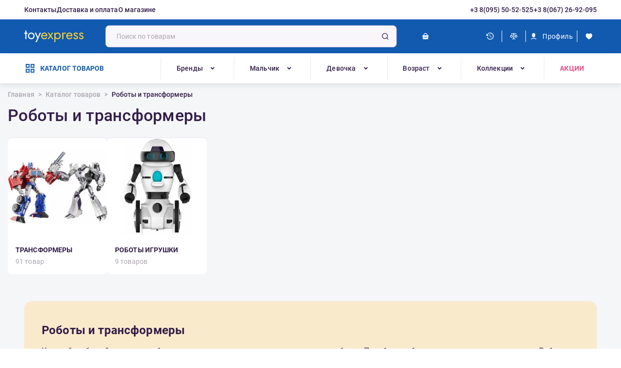

--- FILE ---
content_type: text/html; charset=utf-8
request_url: https://toyexpress.com.ua/catalog/roboty_i_transformery
body_size: 69981
content:
<!DOCTYPE html><html lang="ru"><head><meta name="viewport" content="width=device-width, initial-scale=1, maximum-scale=1"/><title>≡ Роботы и трансформеры 【Toyexpress】 детские игрушки купить в интернет-магазине (Киев, Днепр)</title><meta charSet="utf-8"/><link rel="alternate" href="https://toyexpress.com.ua/catalog/roboty_i_transformery" hrefLang="ru"/><link rel="alternate" href="https://toyexpress.com.ua/uk/catalog/roboty_i_transformery" hrefLang="uk"/><link rel="canonical" href="https://toyexpress.com.ua/catalog/roboty_i_transformery/"/><meta property="og:title" content="≡ Роботы и трансформеры 【Toyexpress】 детские игрушки купить в интернет-магазине (Киев, Днепр)"/><meta name="description" content="【Роботы и трансформеры детские】 купить недорого ✈ в Украине ⭐️Киев ✅Днепр ⭐️Одесса ✅Харьков ⭐Львов ✅Винница 100% оригинал ➤➤➤ Заходите!"/><meta property="og:description" content="【Роботы и трансформеры детские】 купить недорого ✈ в Украине ⭐️Киев ✅Днепр ⭐️Одесса ✅Харьков ⭐Львов ✅Винница 100% оригинал ➤➤➤ Заходите!"/><meta property="og:url" content="https://toyexpress.com.ua/catalog/roboty_i_transformery"/><meta property="og:type" content="website"/><meta property="og:site_name" content="Toyexpress"/><meta property="og:locale" content="ru"/><meta property="og:image" content="https://backend.toyexpress.com.ua/api/uploads/26665880_75539d3828.jpg"/><link rel="preload" as="image" imageSrcSet="/_next/image?url=%2F_next%2Fstatic%2Fmedia%2FLogoHeaderMobile.30744b10.png&amp;w=32&amp;q=75 1x, /_next/image?url=%2F_next%2Fstatic%2Fmedia%2FLogoHeaderMobile.30744b10.png&amp;w=64&amp;q=75 2x" fetchpriority="high"/><link rel="preload" as="image" imageSrcSet="/_next/static/media/desktopLogo.c547ef34.svg 1x, /_next/static/media/desktopLogo.c547ef34.svg 2x"/><script type="application/ld+json">{
  "@context": "https://schema.org",
  "@type": "BreadcrumbList",
  "itemListElement": [
    {
      "@type": "ListItem",
      "position": 1,
      "item": {
        "@id": "https://toyexpress.com.ua",
        "name": "Главная"
      }
    },
    {
      "@type": "ListItem",
      "position": 2,
      "item": {
        "@id": "https://toyexpress.com.ua/catalog",
        "name": "Каталог товаров"
      }
    },
    {
      "@type": "ListItem",
      "position": 3,
      "item": {
        "@id": "https://toyexpress.com.ua/catalog/roboty_i_transformery",
        "name": "Роботы и трансформеры"
      }
    }
  ]
}</script><script type="application/ld+json">{
  "@context": "https://schema.org",
  "@type": "BreadcrumbList",
  "itemListElement": [
    {
      "@type": "ListItem",
      "position": 1,
      "item": {
        "@id": "https://toyexpress.com.ua",
        "name": "Главная"
      }
    },
    {
      "@type": "ListItem",
      "position": 2,
      "item": {
        "@id": "https://toyexpress.com.ua/catalog",
        "name": "Каталог товаров"
      }
    },
    {
      "@type": "ListItem",
      "position": 3,
      "item": {
        "@id": "https://toyexpress.com.ua/catalog/roboty_i_transformery",
        "name": "Роботы и трансформеры"
      }
    }
  ]
}</script><link rel="preload" as="image" imageSrcSet="/_next/image?url=https%3A%2F%2Fbackend.toyexpress.com.ua%2Fapi%2Fuploads%2Ftransformery4podnimutprodazhiigrushek600x4507lx_cfe157b5e1.jpg&amp;w=64&amp;q=75 1x, /_next/image?url=https%3A%2F%2Fbackend.toyexpress.com.ua%2Fapi%2Fuploads%2Ftransformery4podnimutprodazhiigrushek600x4507lx_cfe157b5e1.jpg&amp;w=128&amp;q=75 2x"/><link rel="preload" as="image" imageSrcSet="/_next/image?url=https%3A%2F%2Fbackend.toyexpress.com.ua%2Fapi%2Fuploads%2Ftransformery4podnimutprodazhiigrushek600x4507lx_cfe157b5e1.jpg&amp;w=256&amp;q=75 1x, /_next/image?url=https%3A%2F%2Fbackend.toyexpress.com.ua%2Fapi%2Fuploads%2Ftransformery4podnimutprodazhiigrushek600x4507lx_cfe157b5e1.jpg&amp;w=640&amp;q=75 2x"/><link rel="preload" as="image" imageSrcSet="/_next/image?url=https%3A%2F%2Fbackend.toyexpress.com.ua%2Fapi%2Fuploads%2Frobot-igrushka_4e9c2048db.jpg&amp;w=64&amp;q=75 1x, /_next/image?url=https%3A%2F%2Fbackend.toyexpress.com.ua%2Fapi%2Fuploads%2Frobot-igrushka_4e9c2048db.jpg&amp;w=128&amp;q=75 2x"/><link rel="preload" as="image" imageSrcSet="/_next/image?url=https%3A%2F%2Fbackend.toyexpress.com.ua%2Fapi%2Fuploads%2Frobot-igrushka_4e9c2048db.jpg&amp;w=256&amp;q=75 1x, /_next/image?url=https%3A%2F%2Fbackend.toyexpress.com.ua%2Fapi%2Fuploads%2Frobot-igrushka_4e9c2048db.jpg&amp;w=640&amp;q=75 2x"/><meta name="next-head-count" content="22"/><link rel="icon" href="/favicon_toys.png"/><link data-next-font="" rel="preconnect" href="/" crossorigin="anonymous"/><link rel="preload" href="/_next/static/css/4592fd3fce5f2d4f.css" as="style"/><link rel="stylesheet" href="/_next/static/css/4592fd3fce5f2d4f.css" data-n-g=""/><noscript data-n-css=""></noscript><script defer="" nomodule="" src="/_next/static/chunks/polyfills-c67a75d1b6f99dc8.js"></script><script src="/_next/static/chunks/webpack-ae1a98f68e117caf.js" defer=""></script><script src="/_next/static/chunks/framework-6aa7831d-5f76ca80d83d77d8.js" defer=""></script><script src="/_next/static/chunks/framework-8cbd2506-b47dc6c83a9d6e9b.js" defer=""></script><script src="/_next/static/chunks/main-381a040a25cfd5ff.js" defer=""></script><script src="/_next/static/chunks/pages/_app-47981f33ddddc921.js" defer=""></script><script src="/_next/static/chunks/pages/catalog/%5Bsubcatalog%5D-351506d7e6fddc28.js" defer=""></script><script src="/_next/static/MsJCSueFZU2eZ-ajlfNzr/_buildManifest.js" defer=""></script><script src="/_next/static/MsJCSueFZU2eZ-ajlfNzr/_ssgManifest.js" defer=""></script></head><body><noscript><iframe src="https://www.googletagmanager.com/ns.html?id=GTM-P3SJ54T4" height="0" width="0" title="Google Tag Manager" style="display:none;visibility:hidden"></iframe></noscript><div id="__next"><style data-emotion="css-global 38gw1u">html{-webkit-font-smoothing:antialiased;-moz-osx-font-smoothing:grayscale;box-sizing:border-box;-webkit-text-size-adjust:100%;}*,*::before,*::after{box-sizing:inherit;}strong,b{font-weight:700;}body{margin:0;color:#331D49;font-weight:500;font-size:20px;line-height:20px;letter-spacing:0.15px;font-family:"Roboto","Helvetica","Arial",sans-serif;-webkit-tap-highlight-color:rgba(0, 0, 0, 0);background-color:#fff;}@media print{body{background-color:#fff;}}body::backdrop{background-color:#fff;}a{-webkit-text-decoration:none;text-decoration:none;}</style><style data-emotion="css 11r9335">.css-11r9335{display:-webkit-box;display:-webkit-flex;display:-ms-flexbox;display:flex;-webkit-flex-direction:column;-ms-flex-direction:column;flex-direction:column;min-height:100vh;overflow-x:hidden;padding:108px 0 0;}@media (min-width:768px){.css-11r9335{padding:116px 0 0;}}@media (min-width:992px){.css-11r9335{padding:172px 0 0;}}</style><style data-emotion="css w5b5fv">.css-w5b5fv{display:-webkit-box;display:-webkit-flex;display:-ms-flexbox;display:flex;-webkit-flex-direction:column;-ms-flex-direction:column;flex-direction:column;min-height:100vh;overflow-x:hidden;padding:108px 0 0;}@media (min-width:768px){.css-w5b5fv{padding:116px 0 0;}}@media (min-width:992px){.css-w5b5fv{padding:172px 0 0;}}</style><div class="MuiBox-root css-w5b5fv" isproductpage="false"><style data-emotion="css h0u94p">.css-h0u94p{position:fixed;z-index:1100;top:0;right:0;left:0;}@media (min-width:768px){.css-h0u94p .MuiContainer-root{padding:0 26px;}}@media (min-width:992px){.css-h0u94p .MuiContainer-root{padding:0 16px;}}</style><style data-emotion="css k7ntff">.css-k7ntff{position:fixed;z-index:1100;top:0;right:0;left:0;}@media (min-width:768px){.css-k7ntff .MuiContainer-root{padding:0 26px;}}@media (min-width:992px){.css-k7ntff .MuiContainer-root{padding:0 16px;}}</style><div class="MuiBox-root css-k7ntff"><style data-emotion="css mrlkxh">.css-mrlkxh{display:-webkit-box;display:-webkit-flex;display:-ms-flexbox;display:flex;-webkit-flex-direction:column;-ms-flex-direction:column;flex-direction:column;width:100%;box-sizing:border-box;-webkit-flex-shrink:0;-ms-flex-negative:0;flex-shrink:0;position:fixed;z-index:1100;top:0;left:auto;right:0;background-color:#115AB0;color:#fff;}@media print{.css-mrlkxh{position:absolute;}}@media (min-width:0px){.css-mrlkxh{z-index:1100;position:relative;}}@media (min-width:992px){.css-mrlkxh{z-index:1100;position:static;}}</style><style data-emotion="css 6zmfig">.css-6zmfig{background-color:#fff;color:rgba(0, 0, 0, 0.87);-webkit-transition:box-shadow 300ms cubic-bezier(0.4, 0, 0.2, 1) 0ms;transition:box-shadow 300ms cubic-bezier(0.4, 0, 0.2, 1) 0ms;box-shadow:0px 2px 4px -1px rgba(0,0,0,0.2),0px 4px 5px 0px rgba(0,0,0,0.14),0px 1px 10px 0px rgba(0,0,0,0.12);display:-webkit-box;display:-webkit-flex;display:-ms-flexbox;display:flex;-webkit-flex-direction:column;-ms-flex-direction:column;flex-direction:column;width:100%;box-sizing:border-box;-webkit-flex-shrink:0;-ms-flex-negative:0;flex-shrink:0;position:fixed;z-index:1100;top:0;left:auto;right:0;background-color:#115AB0;color:#fff;}@media print{.css-6zmfig{position:absolute;}}@media (min-width:0px){.css-6zmfig{z-index:1100;position:relative;}}@media (min-width:992px){.css-6zmfig{z-index:1100;position:static;}}</style><header class="MuiPaper-root MuiPaper-elevation MuiPaper-elevation4 MuiAppBar-root MuiAppBar-colorPrimary MuiAppBar-positionFixed mui-fixed css-6zmfig"><style data-emotion="css ygc6fl">.css-ygc6fl{display:-webkit-box;display:-webkit-flex;display:-ms-flexbox;display:flex;-webkit-flex-direction:row;-ms-flex-direction:row;flex-direction:row;background:#fff;-webkit-box-pack:center;-ms-flex-pack:center;-webkit-justify-content:center;justify-content:center;}@media (min-width:0px){.css-ygc6fl{display:none;}}@media (min-width:992px){.css-ygc6fl{display:-webkit-box;display:-webkit-flex;display:-ms-flexbox;display:flex;}}</style><div class="MuiStack-root css-ygc6fl"><style data-emotion="css hg43b2">.css-hg43b2{display:-webkit-box;display:-webkit-flex;display:-ms-flexbox;display:flex;-webkit-flex-direction:row;-ms-flex-direction:row;flex-direction:row;width:100%;max-width:1212px;padding:12px 16px;-webkit-box-pack:justify;-webkit-justify-content:space-between;justify-content:space-between;}</style><div class="MuiStack-root css-hg43b2"><style data-emotion="css lgk7oi">.css-lgk7oi{display:-webkit-box;display:-webkit-flex;display:-ms-flexbox;display:flex;-webkit-flex-direction:row;-ms-flex-direction:row;flex-direction:row;gap:16px;}</style><div class="MuiStack-root css-lgk7oi"><style data-emotion="css 126ppr4">.css-126ppr4{margin:0;font-weight:500;font-size:14px;line-height:16px;letter-spacing:0;color:#331D49;font-family:"Roboto","Helvetica","Arial",sans-serif;-webkit-tap-highlight-color:rgba(0, 0, 0, 0);}</style><a class="MuiTypography-root MuiTypography-subtitle1 css-126ppr4" href="/contacts">Контакты</a><style data-emotion="css ahap69">.css-ahap69{margin:0;-webkit-flex-shrink:0;-ms-flex-negative:0;flex-shrink:0;border-width:0;border-style:solid;border-color:rgba(0, 0, 0, 0.12);border-bottom-width:0;height:auto;border-right-width:thin;-webkit-align-self:stretch;-ms-flex-item-align:stretch;align-self:stretch;border-color:#EAE5EC;}</style><hr class="MuiDivider-root MuiDivider-fullWidth MuiDivider-vertical MuiDivider-flexItem css-ahap69"/><a class="MuiTypography-root MuiTypography-subtitle1 css-126ppr4" href="/delivery">Доставка и оплата</a><hr class="MuiDivider-root MuiDivider-fullWidth MuiDivider-vertical MuiDivider-flexItem css-ahap69"/><a class="MuiTypography-root MuiTypography-subtitle1 css-126ppr4" href="/about">О магазине</a></div><div class="MuiStack-root css-lgk7oi"><a class="MuiTypography-root MuiTypography-subtitle1 css-126ppr4" href="tel:+380955052525">+3 8(095) 50-52-525</a><hr class="MuiDivider-root MuiDivider-fullWidth MuiDivider-vertical MuiDivider-flexItem css-ahap69"/><a class="MuiTypography-root MuiTypography-subtitle1 css-126ppr4" href="tel:+380672692095">+3 8(067) 26-92-095</a></div></div></div><style data-emotion="css ujhkjd">.css-ujhkjd{display:-webkit-box;display:-webkit-flex;display:-ms-flexbox;display:flex;-webkit-flex-direction:row;-ms-flex-direction:row;flex-direction:row;background:#331D49;padding:16px;}@media (min-width:0px){.css-ujhkjd{display:-webkit-box;display:-webkit-flex;display:-ms-flexbox;display:flex;}}@media (min-width:992px){.css-ujhkjd{display:none;}}</style><div class="MuiStack-root css-ujhkjd"><style data-emotion="css 13qkn1z">.css-13qkn1z{display:-webkit-box;display:-webkit-flex;display:-ms-flexbox;display:flex;-webkit-flex-direction:row;-ms-flex-direction:row;flex-direction:row;gap:16px;-webkit-box-pack:justify;-webkit-justify-content:space-between;justify-content:space-between;width:100%;}</style><div class="MuiStack-root css-13qkn1z"><style data-emotion="css 3wqqv2">.css-3wqqv2{margin:0;font-weight:500;font-size:14px;line-height:16px;letter-spacing:0;color:#331D49;font-family:"Roboto","Helvetica","Arial",sans-serif;-webkit-tap-highlight-color:rgba(0, 0, 0, 0);color:#fff;-webkit-text-decoration:underline;text-decoration:underline;}</style><a class="MuiTypography-root MuiTypography-subtitle1 css-3wqqv2" href="tel:+380955052525">+3 8(095) 50-52-525</a><hr class="MuiDivider-root MuiDivider-fullWidth MuiDivider-vertical MuiDivider-flexItem css-ahap69"/><a class="MuiTypography-root MuiTypography-subtitle1 css-3wqqv2" href="tel:+380672692095">+3 8(067) 26-92-095</a></div></div><style data-emotion="css 12n38rq">@media (min-width:0px){.css-12n38rq{display:none;}}@media (min-width:768px){.css-12n38rq{display:contents;}}</style><div class="MuiBox-root css-12n38rq"><style data-emotion="css 109o44j">.css-109o44j{width:100%;margin-left:auto;box-sizing:border-box;margin-right:auto;display:block;padding-left:16px;padding-right:16px;}@media (min-width:smpx){.css-109o44j{padding-left:24px;padding-right:24px;}}@media (min-width:460px){.css-109o44j{max-width:460px;}}@media (min-width:768px){.css-109o44j{max-width:768px;}}@media (min-width:992px){.css-109o44j{max-width:992px;}}@media (min-width:1212px){.css-109o44j{max-width:1212px;}}@media (min-width:lgpx){.css-109o44j{max-width:undefinedpx;}}</style><div class="MuiContainer-root MuiContainer-maxWidthLg MuiContainer-fixed css-109o44j"><style data-emotion="css 18yvpni">.css-18yvpni{position:relative;display:-webkit-box;display:-webkit-flex;display:-ms-flexbox;display:flex;-webkit-align-items:center;-webkit-box-align:center;-ms-flex-align:center;align-items:center;padding-left:16px;padding-right:16px;min-height:56px;padding:0;min-height:60px;}@media (min-width:smpx){.css-18yvpni{padding-left:24px;padding-right:24px;}}@media (min-width:xspx){@media (orientation: landscape){.css-18yvpni{min-height:48px;}}}@media (min-width:smpx){.css-18yvpni{min-height:64px;}}@media (min-width:768px){.css-18yvpni{min-height:70px;}}</style><div class="MuiToolbar-root MuiToolbar-gutters MuiToolbar-regular css-18yvpni"><style data-emotion="css sgter1">.css-sgter1{width:100%;display:-webkit-box;display:-webkit-flex;display:-ms-flexbox;display:flex;-webkit-box-pack:justify;-webkit-justify-content:space-between;justify-content:space-between;-webkit-align-items:center;-webkit-box-align:center;-ms-flex-align:center;align-items:center;}</style><style data-emotion="css vyse20">.css-vyse20{width:100%;display:-webkit-box;display:-webkit-flex;display:-ms-flexbox;display:flex;-webkit-box-pack:justify;-webkit-justify-content:space-between;justify-content:space-between;-webkit-align-items:center;-webkit-box-align:center;-ms-flex-align:center;align-items:center;}</style><div class="MuiBox-root css-vyse20"><style data-emotion="css 16vz2lq">.css-16vz2lq{display:-webkit-box;display:-webkit-flex;display:-ms-flexbox;display:flex;-webkit-flex-direction:column;-ms-flex-direction:column;flex-direction:column;width:100%;padding:10px 0;}@media (min-width:0px){.css-16vz2lq{display:-webkit-box;display:-webkit-flex;display:-ms-flexbox;display:flex;}}@media (min-width:992px){.css-16vz2lq{display:none;}}</style><div class="MuiStack-root css-16vz2lq"><style data-emotion="css uujuhr">.css-uujuhr{display:-webkit-box;display:-webkit-flex;display:-ms-flexbox;display:flex;width:100%;-webkit-align-items:center;-webkit-box-align:center;-ms-flex-align:center;align-items:center;gap:8px;}</style><style data-emotion="css 1ags50m">.css-1ags50m{display:-webkit-box;display:-webkit-flex;display:-ms-flexbox;display:flex;width:100%;-webkit-align-items:center;-webkit-box-align:center;-ms-flex-align:center;align-items:center;gap:8px;}</style><div class="MuiBox-root css-1ags50m"><div class="MuiBox-root css-0"><style data-emotion="css 1wf493t">.css-1wf493t{text-align:center;-webkit-flex:0 0 auto;-ms-flex:0 0 auto;flex:0 0 auto;font-size:1.5rem;padding:8px;border-radius:50%;overflow:visible;color:rgba(0, 0, 0, 0.54);-webkit-transition:background-color 150ms cubic-bezier(0.4, 0, 0.2, 1) 0ms;transition:background-color 150ms cubic-bezier(0.4, 0, 0.2, 1) 0ms;}.css-1wf493t:hover{background-color:rgba(0, 0, 0, 0.04);}@media (hover: none){.css-1wf493t:hover{background-color:transparent;}}.css-1wf493t.Mui-disabled{background-color:transparent;color:rgba(0, 0, 0, 0.26);}</style><style data-emotion="css 1yxmbwk">.css-1yxmbwk{display:-webkit-inline-box;display:-webkit-inline-flex;display:-ms-inline-flexbox;display:inline-flex;-webkit-align-items:center;-webkit-box-align:center;-ms-flex-align:center;align-items:center;-webkit-box-pack:center;-ms-flex-pack:center;-webkit-justify-content:center;justify-content:center;position:relative;box-sizing:border-box;-webkit-tap-highlight-color:transparent;background-color:transparent;outline:0;border:0;margin:0;border-radius:0;padding:0;cursor:pointer;-webkit-user-select:none;-moz-user-select:none;-ms-user-select:none;user-select:none;vertical-align:middle;-moz-appearance:none;-webkit-appearance:none;-webkit-text-decoration:none;text-decoration:none;color:inherit;text-align:center;-webkit-flex:0 0 auto;-ms-flex:0 0 auto;flex:0 0 auto;font-size:1.5rem;padding:8px;border-radius:50%;overflow:visible;color:rgba(0, 0, 0, 0.54);-webkit-transition:background-color 150ms cubic-bezier(0.4, 0, 0.2, 1) 0ms;transition:background-color 150ms cubic-bezier(0.4, 0, 0.2, 1) 0ms;}.css-1yxmbwk::-moz-focus-inner{border-style:none;}.css-1yxmbwk.Mui-disabled{pointer-events:none;cursor:default;}@media print{.css-1yxmbwk{-webkit-print-color-adjust:exact;color-adjust:exact;}}.css-1yxmbwk:hover{background-color:rgba(0, 0, 0, 0.04);}@media (hover: none){.css-1yxmbwk:hover{background-color:transparent;}}.css-1yxmbwk.Mui-disabled{background-color:transparent;color:rgba(0, 0, 0, 0.26);}</style><button class="MuiButtonBase-root MuiIconButton-root MuiIconButton-sizeMedium css-1yxmbwk" tabindex="0" type="button"><svg width="18" height="16" viewBox="0 0 18 16" fill="none" xmlns="http://www.w3.org/2000/svg"><path d="M0 0H18V2H0V0ZM0 7H12V9H0V7ZM0 14H18V16H0V14Z" fill="white"></path></svg></button><style data-emotion="css wgar4k">.css-wgar4k{z-index:1200;}.css-wgar4k .MuiDrawer-paper::-webkit-scrollbar{width:3px;background-color:#fff;}.css-wgar4k .MuiDrawer-paper::-webkit-scrollbar-thumb{background-color:#115AB0;}.css-wgar4k .MuiBackdrop-root{background-color:rgba(16, 16, 16, 0.7);}.css-wgar4k .MuiPaper-root{overflow-y:unset;}</style></div><a href="/"><img alt="ToyExpress" fetchpriority="high" width="32" height="32" decoding="async" data-nimg="1" style="color:transparent" srcSet="/_next/image?url=%2F_next%2Fstatic%2Fmedia%2FLogoHeaderMobile.30744b10.png&amp;w=32&amp;q=75 1x, /_next/image?url=%2F_next%2Fstatic%2Fmedia%2FLogoHeaderMobile.30744b10.png&amp;w=64&amp;q=75 2x" src="/_next/image?url=%2F_next%2Fstatic%2Fmedia%2FLogoHeaderMobile.30744b10.png&amp;w=64&amp;q=75"/></a><style data-emotion="css 1i3s9bu">@media (min-width:0px){.css-1i3s9bu{display:none;}}@media (min-width:992px){.css-1i3s9bu{display:contents;}}</style><div class="MuiBox-root css-1i3s9bu"><style data-emotion="css 15qmv6y">.css-15qmv6y{position:relative;border-radius:4px;margin:0;background-color:#F8F6FA;width:100%;z-index:1201;}.css-15qmv6y a{-webkit-text-decoration:none;text-decoration:none;}@media (min-width:768px){.css-15qmv6y{border-radius:8px;border:1px solid #8c96c8;}}@media (min-width:992px){.css-15qmv6y{max-width:601px;}}</style><div class="css-15qmv6y"><style data-emotion="css 1qexe3m">.css-1qexe3m{width:100%;}.css-1qexe3m .MuiInputBase-input{font-size:14px;font-weight:400;line-height:20px;letter-spacing:0.1px;color:#331D49;padding:10px 10px 10px 30px;width:100%;}.css-1qexe3m .MuiInputBase-input::-webkit-input-placeholder{opacity:1;color:#ACA6AF;}@media (min-width:992px){.css-1qexe3m .MuiInputBase-input{padding:12px 10px 12px 22px;}}</style><style data-emotion="css-global 1prfaxn">@-webkit-keyframes mui-auto-fill{from{display:block;}}@keyframes mui-auto-fill{from{display:block;}}@-webkit-keyframes mui-auto-fill-cancel{from{display:block;}}@keyframes mui-auto-fill-cancel{from{display:block;}}</style><style data-emotion="css 1m6ddwa">.css-1m6ddwa{font-weight:500;font-size:20px;line-height:1.4375em;letter-spacing:0.15px;color:rgba(0, 0, 0, 0.87);font-family:"Roboto","Helvetica","Arial",sans-serif;-webkit-tap-highlight-color:rgba(0, 0, 0, 0);box-sizing:border-box;position:relative;cursor:text;display:-webkit-inline-box;display:-webkit-inline-flex;display:-ms-inline-flexbox;display:inline-flex;-webkit-align-items:center;-webkit-box-align:center;-ms-flex-align:center;align-items:center;width:100%;}.css-1m6ddwa.Mui-disabled{color:rgba(0, 0, 0, 0.38);cursor:default;}.css-1m6ddwa .MuiInputBase-input{font-size:14px;font-weight:400;line-height:20px;letter-spacing:0.1px;color:#331D49;padding:10px 10px 10px 30px;width:100%;}.css-1m6ddwa .MuiInputBase-input::-webkit-input-placeholder{opacity:1;color:#ACA6AF;}@media (min-width:992px){.css-1m6ddwa .MuiInputBase-input{padding:12px 10px 12px 22px;}}</style><div isfocus="false" class="MuiInputBase-root MuiInputBase-colorPrimary css-1m6ddwa"><style data-emotion="css mnn31">.css-mnn31{font:inherit;letter-spacing:inherit;color:currentColor;padding:4px 0 5px;border:0;box-sizing:content-box;background:none;height:1.4375em;margin:0;-webkit-tap-highlight-color:transparent;display:block;min-width:0;width:100%;-webkit-animation-name:mui-auto-fill-cancel;animation-name:mui-auto-fill-cancel;-webkit-animation-duration:10ms;animation-duration:10ms;}.css-mnn31::-webkit-input-placeholder{color:currentColor;opacity:0.42;-webkit-transition:opacity 200ms cubic-bezier(0.4, 0, 0.2, 1) 0ms;transition:opacity 200ms cubic-bezier(0.4, 0, 0.2, 1) 0ms;}.css-mnn31::-moz-placeholder{color:currentColor;opacity:0.42;-webkit-transition:opacity 200ms cubic-bezier(0.4, 0, 0.2, 1) 0ms;transition:opacity 200ms cubic-bezier(0.4, 0, 0.2, 1) 0ms;}.css-mnn31:-ms-input-placeholder{color:currentColor;opacity:0.42;-webkit-transition:opacity 200ms cubic-bezier(0.4, 0, 0.2, 1) 0ms;transition:opacity 200ms cubic-bezier(0.4, 0, 0.2, 1) 0ms;}.css-mnn31::-ms-input-placeholder{color:currentColor;opacity:0.42;-webkit-transition:opacity 200ms cubic-bezier(0.4, 0, 0.2, 1) 0ms;transition:opacity 200ms cubic-bezier(0.4, 0, 0.2, 1) 0ms;}.css-mnn31:focus{outline:0;}.css-mnn31:invalid{box-shadow:none;}.css-mnn31::-webkit-search-decoration{-webkit-appearance:none;}label[data-shrink=false]+.MuiInputBase-formControl .css-mnn31::-webkit-input-placeholder{opacity:0!important;}label[data-shrink=false]+.MuiInputBase-formControl .css-mnn31::-moz-placeholder{opacity:0!important;}label[data-shrink=false]+.MuiInputBase-formControl .css-mnn31:-ms-input-placeholder{opacity:0!important;}label[data-shrink=false]+.MuiInputBase-formControl .css-mnn31::-ms-input-placeholder{opacity:0!important;}label[data-shrink=false]+.MuiInputBase-formControl .css-mnn31:focus::-webkit-input-placeholder{opacity:0.42;}label[data-shrink=false]+.MuiInputBase-formControl .css-mnn31:focus::-moz-placeholder{opacity:0.42;}label[data-shrink=false]+.MuiInputBase-formControl .css-mnn31:focus:-ms-input-placeholder{opacity:0.42;}label[data-shrink=false]+.MuiInputBase-formControl .css-mnn31:focus::-ms-input-placeholder{opacity:0.42;}.css-mnn31.Mui-disabled{opacity:1;-webkit-text-fill-color:rgba(0, 0, 0, 0.38);}.css-mnn31:-webkit-autofill{-webkit-animation-duration:5000s;animation-duration:5000s;-webkit-animation-name:mui-auto-fill;animation-name:mui-auto-fill;}</style><input placeholder="Поиск по товарам" type="text" class="MuiInputBase-input css-mnn31" value=""/></div><style data-emotion="css 105nryl">.css-105nryl{padding:0px 6px 0px 8px;height:100%;position:absolute;display:-webkit-box;display:-webkit-flex;display:-ms-flexbox;display:flex;-webkit-align-items:center;-webkit-box-align:center;-ms-flex-align:center;align-items:center;-webkit-box-pack:center;-ms-flex-pack:center;-webkit-justify-content:center;justify-content:center;}@media (min-width:992px){.css-105nryl{top:0;right:0;padding-right:15px;}}</style><style data-emotion="css 17l3n97">.css-17l3n97{padding:0px 6px 0px 8px;height:100%;position:absolute;display:-webkit-box;display:-webkit-flex;display:-ms-flexbox;display:flex;-webkit-align-items:center;-webkit-box-align:center;-ms-flex-align:center;align-items:center;-webkit-box-pack:center;-ms-flex-pack:center;-webkit-justify-content:center;justify-content:center;}@media (min-width:992px){.css-17l3n97{top:0;right:0;padding-right:15px;}}</style><div class="MuiBox-root css-17l3n97"><svg width="16" height="16" viewBox="0 0 24 24" fill="none" xmlns="http://www.w3.org/2000/svg"><path d="M18.031 16.617L22.314 20.899L20.899 22.314L16.617 18.031C15.0237 19.3082 13.042 20.0029 11 20C6.032 20 2 15.968 2 11C2 6.032 6.032 2 11 2C15.968 2 20 6.032 20 11C20.0029 13.042 19.3082 15.0237 18.031 16.617ZM16.025 15.875C17.2941 14.5699 18.0029 12.8204 18 11C18 7.132 14.867 4 11 4C7.132 4 4 7.132 4 11C4 14.867 7.132 18 11 18C12.8204 18.0029 14.5699 17.2941 15.875 16.025L16.025 15.875V15.875Z" fill="#331D49"></path></svg></div></div></div><style data-emotion="css fl03gr">@media (min-width:0px){.css-fl03gr{display:contents;}}@media (min-width:992px){.css-fl03gr{display:none;}}</style><div class="MuiBox-root css-fl03gr"><div class="css-15qmv6y"><div class="MuiBox-root css-17l3n97"><svg width="16" height="16" viewBox="0 0 24 24" fill="none" xmlns="http://www.w3.org/2000/svg"><path d="M18.031 16.617L22.314 20.899L20.899 22.314L16.617 18.031C15.0237 19.3082 13.042 20.0029 11 20C6.032 20 2 15.968 2 11C2 6.032 6.032 2 11 2C15.968 2 20 6.032 20 11C20.0029 13.042 19.3082 15.0237 18.031 16.617ZM16.025 15.875C17.2941 14.5699 18.0029 12.8204 18 11C18 7.132 14.867 4 11 4C7.132 4 4 7.132 4 11C4 14.867 7.132 18 11 18C12.8204 18.0029 14.5699 17.2941 15.875 16.025L16.025 15.875V15.875Z" fill="#CFCAD1"></path></svg></div><style data-emotion="css-global 1prfaxn">@-webkit-keyframes mui-auto-fill{from{display:block;}}@keyframes mui-auto-fill{from{display:block;}}@-webkit-keyframes mui-auto-fill-cancel{from{display:block;}}@keyframes mui-auto-fill-cancel{from{display:block;}}</style><div class="MuiInputBase-root MuiInputBase-colorPrimary css-1m6ddwa"><input placeholder="Поиск по товарам" type="text" class="MuiInputBase-input css-mnn31" value=""/></div></div></div><button class="MuiButtonBase-root MuiIconButton-root MuiIconButton-sizeMedium css-1yxmbwk" tabindex="0" type="button"><svg width="24px" height="24px" viewBox="0 0 24 24" fill="#fff" xmlns="http://www.w3.org/2000/svg"><path d="M12 2C13.5913 2 15.1174 2.63214 16.2426 3.75736C17.3679 4.88258 18 6.4087 18 8V9H22V11H20.833L20.076 20.083C20.0552 20.3329 19.9413 20.5658 19.7568 20.7357C19.5723 20.9055 19.3308 20.9999 19.08 21H4.92C4.66925 20.9999 4.4277 20.9055 4.24322 20.7357C4.05875 20.5658 3.94481 20.3329 3.924 20.083L3.166 11H2V9H6V8C6 6.4087 6.63214 4.88258 7.75736 3.75736C8.88258 2.63214 10.4087 2 12 2ZM13 13H11V17H13V13ZM9 13H7V17H9V13ZM17 13H15V17H17V13ZM12 4C10.9738 4 9.98677 4.39444 9.24319 5.10172C8.4996 5.80901 8.05631 6.77504 8.005 7.8L8 8V9H16V8C16 6.97376 15.6056 5.98677 14.8983 5.24319C14.191 4.4996 13.225 4.05631 12.2 4.005L12 4Z" fill="#fff"></path></svg></button></div></div><div class="MuiBox-root css-1i3s9bu"><style data-emotion="css 19mbij1">.css-19mbij1{height:24px;min-width:122.25px;cursor:pointer;}</style><style data-emotion="css 1r22o6u">.css-1r22o6u{height:24px;min-width:122.25px;cursor:pointer;}</style><div class="MuiBox-root css-1r22o6u"><a href="/"><span style="box-sizing:border-box;display:inline-block;overflow:hidden;width:initial;height:initial;background:none;opacity:1;border:0;margin:0;padding:0;position:relative;max-width:100%"><span style="box-sizing:border-box;display:block;width:initial;height:initial;background:none;opacity:1;border:0;margin:0;padding:0;max-width:100%"><img style="display:block;max-width:100%;width:initial;height:initial;background:none;opacity:1;border:0;margin:0;padding:0" alt="" aria-hidden="true" src="data:image/svg+xml,%3csvg%20xmlns=%27http://www.w3.org/2000/svg%27%20version=%271.1%27%20width=%27123%27%20height=%2724%27/%3e"/></span><img alt="ToyExpress" srcSet="/_next/static/media/desktopLogo.c547ef34.svg 1x, /_next/static/media/desktopLogo.c547ef34.svg 2x" src="/_next/static/media/desktopLogo.c547ef34.svg" decoding="async" data-nimg="intrinsic" style="position:absolute;top:0;left:0;bottom:0;right:0;box-sizing:border-box;padding:0;border:none;margin:auto;display:block;width:0;height:0;min-width:100%;max-width:100%;min-height:100%;max-height:100%"/></span></a></div><div class="MuiBox-root css-1i3s9bu"><div class="css-15qmv6y"><style data-emotion="css-global 1prfaxn">@-webkit-keyframes mui-auto-fill{from{display:block;}}@keyframes mui-auto-fill{from{display:block;}}@-webkit-keyframes mui-auto-fill-cancel{from{display:block;}}@keyframes mui-auto-fill-cancel{from{display:block;}}</style><div isfocus="false" class="MuiInputBase-root MuiInputBase-colorPrimary css-1m6ddwa"><input placeholder="Поиск по товарам" type="text" class="MuiInputBase-input css-mnn31" value=""/></div><div class="MuiBox-root css-17l3n97"><svg width="16" height="16" viewBox="0 0 24 24" fill="none" xmlns="http://www.w3.org/2000/svg"><path d="M18.031 16.617L22.314 20.899L20.899 22.314L16.617 18.031C15.0237 19.3082 13.042 20.0029 11 20C6.032 20 2 15.968 2 11C2 6.032 6.032 2 11 2C15.968 2 20 6.032 20 11C20.0029 13.042 19.3082 15.0237 18.031 16.617ZM16.025 15.875C17.2941 14.5699 18.0029 12.8204 18 11C18 7.132 14.867 4 11 4C7.132 4 4 7.132 4 11C4 14.867 7.132 18 11 18C12.8204 18.0029 14.5699 17.2941 15.875 16.025L16.025 15.875V15.875Z" fill="#331D49"></path></svg></div></div></div><div class="MuiBox-root css-fl03gr"><div class="css-15qmv6y"><div class="MuiBox-root css-17l3n97"><svg width="16" height="16" viewBox="0 0 24 24" fill="none" xmlns="http://www.w3.org/2000/svg"><path d="M18.031 16.617L22.314 20.899L20.899 22.314L16.617 18.031C15.0237 19.3082 13.042 20.0029 11 20C6.032 20 2 15.968 2 11C2 6.032 6.032 2 11 2C15.968 2 20 6.032 20 11C20.0029 13.042 19.3082 15.0237 18.031 16.617ZM16.025 15.875C17.2941 14.5699 18.0029 12.8204 18 11C18 7.132 14.867 4 11 4C7.132 4 4 7.132 4 11C4 14.867 7.132 18 11 18C12.8204 18.0029 14.5699 17.2941 15.875 16.025L16.025 15.875V15.875Z" fill="#CFCAD1"></path></svg></div><style data-emotion="css-global 1prfaxn">@-webkit-keyframes mui-auto-fill{from{display:block;}}@keyframes mui-auto-fill{from{display:block;}}@-webkit-keyframes mui-auto-fill-cancel{from{display:block;}}@keyframes mui-auto-fill-cancel{from{display:block;}}</style><div class="MuiInputBase-root MuiInputBase-colorPrimary css-1m6ddwa"><input placeholder="Поиск по товарам" type="text" class="MuiInputBase-input css-mnn31" value=""/></div></div></div><style data-emotion="css 70qvj9">.css-70qvj9{display:-webkit-box;display:-webkit-flex;display:-ms-flexbox;display:flex;-webkit-align-items:center;-webkit-box-align:center;-ms-flex-align:center;align-items:center;}</style><style data-emotion="css yeouz0">.css-yeouz0{display:-webkit-box;display:-webkit-flex;display:-ms-flexbox;display:flex;-webkit-align-items:center;-webkit-box-align:center;-ms-flex-align:center;align-items:center;}</style><div class="MuiBox-root css-yeouz0"><style data-emotion="css g9ohdu">.css-g9ohdu{display:-webkit-box;display:-webkit-flex;display:-ms-flexbox;display:flex;-webkit-align-items:center;-webkit-box-align:center;-ms-flex-align:center;align-items:center;position:relative;}.css-g9ohdu a{-webkit-text-decoration:none;text-decoration:none;color:#fff;}@media (min-width:768px){.css-g9ohdu{margin-right:0;}}</style><style data-emotion="css 15reucp">.css-15reucp{display:-webkit-box;display:-webkit-flex;display:-ms-flexbox;display:flex;-webkit-align-items:center;-webkit-box-align:center;-ms-flex-align:center;align-items:center;position:relative;}.css-15reucp a{-webkit-text-decoration:none;text-decoration:none;color:#fff;}@media (min-width:768px){.css-15reucp{margin-right:0;}}</style><div class="MuiBox-root css-15reucp"><button class="MuiButtonBase-root MuiIconButton-root MuiIconButton-sizeMedium css-1yxmbwk" tabindex="0" type="button"><svg width="16px" height="16px" viewBox="0 0 24 24" fill="#fff" xmlns="http://www.w3.org/2000/svg"><path d="M12 2C13.5913 2 15.1174 2.63214 16.2426 3.75736C17.3679 4.88258 18 6.4087 18 8V9H22V11H20.833L20.076 20.083C20.0552 20.3329 19.9413 20.5658 19.7568 20.7357C19.5723 20.9055 19.3308 20.9999 19.08 21H4.92C4.66925 20.9999 4.4277 20.9055 4.24322 20.7357C4.05875 20.5658 3.94481 20.3329 3.924 20.083L3.166 11H2V9H6V8C6 6.4087 6.63214 4.88258 7.75736 3.75736C8.88258 2.63214 10.4087 2 12 2ZM13 13H11V17H13V13ZM9 13H7V17H9V13ZM17 13H15V17H17V13ZM12 4C10.9738 4 9.98677 4.39444 9.24319 5.10172C8.4996 5.80901 8.05631 6.77504 8.005 7.8L8 8V9H16V8C16 6.97376 15.6056 5.98677 14.8983 5.24319C14.191 4.4996 13.225 4.05631 12.2 4.005L12 4Z" fill="#fff"></path></svg></button><style data-emotion="css znisqp">.css-znisqp{margin-left:9px;font-size:14px;white-space:nowrap;min-width:50px;}.css-znisqp strong{margin-left:3px;}@media (min-width:768px){.css-znisqp{display:none;}}@media (min-width:992px){.css-znisqp{display:-webkit-box;display:-webkit-flex;display:-ms-flexbox;display:flex;margin-right:42px;}}</style><span class="css-znisqp"></span></div><style data-emotion="css 13vocsc">.css-13vocsc{height:24px;width:1px;background-color:#fff;margin:0 8px;}@media (min-width:768px){.css-13vocsc{display:-webkit-box;display:-webkit-flex;display:-ms-flexbox;display:flex;}}@media (min-width:992px){.css-13vocsc{display:none;}}</style><style data-emotion="css 1d91n4j">.css-1d91n4j{margin:0;-webkit-flex-shrink:0;-ms-flex-negative:0;flex-shrink:0;border-width:0;border-style:solid;border-color:rgba(0, 0, 0, 0.12);border-bottom-width:thin;height:24px;width:1px;background-color:#fff;margin:0 8px;}@media (min-width:768px){.css-1d91n4j{display:-webkit-box;display:-webkit-flex;display:-ms-flexbox;display:flex;}}@media (min-width:992px){.css-1d91n4j{display:none;}}</style><hr class="MuiDivider-root MuiDivider-fullWidth css-1d91n4j"/><div class="MuiBox-root css-yeouz0"><a href="/views"><button class="MuiButtonBase-root MuiIconButton-root MuiIconButton-sizeMedium css-1yxmbwk" tabindex="0" type="button"><svg height="16px" version="1.1" viewBox="0 0 20 21" width="16px" xmlns="http://www.w3.org/2000/svg" xmlns:xlink="http://www.w3.org/1999/xlink"><title></title><desc></desc><defs></defs><g fill="none" fill-rule="evenodd" id="Page-1" stroke="none" stroke-width="1"><g fill="#ffffff" id="Core" opacity="0.9" transform="translate(-464.000000, -254.000000)"><g id="history" transform="translate(464.000000, 254.500000)"><path d="M10.5,0 C7,0 3.9,1.9 2.3,4.8 L0,2.5 L0,9 L6.5,9 L3.7,6.2 C5,3.7 7.5,2 10.5,2 C14.6,2 18,5.4 18,9.5 C18,13.6 14.6,17 10.5,17 C7.2,17 4.5,14.9 3.4,12 L1.3,12 C2.4,16 6.1,19 10.5,19 C15.8,19 20,14.7 20,9.5 C20,4.3 15.7,0 10.5,0 L10.5,0 Z M9,5 L9,10.1 L13.7,12.9 L14.5,11.6 L10.5,9.2 L10.5,5 L9,5 L9,5 Z" id="Shape"></path></g></g></g></svg></button></a><style data-emotion="css 1fiqbn">.css-1fiqbn{height:24px;width:1px;background-color:#fff;margin:0 8px;}@media (min-width:768px){.css-1fiqbn{display:none;}}@media (min-width:992px){.css-1fiqbn{display:-webkit-box;display:-webkit-flex;display:-ms-flexbox;display:flex;}}</style><style data-emotion="css tehq5z">.css-tehq5z{margin:0;-webkit-flex-shrink:0;-ms-flex-negative:0;flex-shrink:0;border-width:0;border-style:solid;border-color:rgba(0, 0, 0, 0.12);border-bottom-width:thin;height:24px;width:1px;background-color:#fff;margin:0 8px;}@media (min-width:768px){.css-tehq5z{display:none;}}@media (min-width:992px){.css-tehq5z{display:-webkit-box;display:-webkit-flex;display:-ms-flexbox;display:flex;}}</style><hr class="MuiDivider-root MuiDivider-fullWidth css-tehq5z"/><div class="MuiBox-root css-15reucp"><a href="/comparison"><button class="MuiButtonBase-root MuiIconButton-root MuiIconButton-sizeMedium css-1yxmbwk" tabindex="0" type="button"><svg width="16px" height="16px" viewBox="0 0 24 24" fill="none" xmlns="http://www.w3.org/2000/svg"><path d="M13 2V3H20V5H13V19H17V21H7V19H11V5H4V3H11V2H13ZM5 6.343L7.828 9.172C8.552 9.895 9 10.895 9 12C9 14.21 7.21 16 5 16C2.79 16 1 14.21 1 12C1 10.895 1.448 9.895 2.172 9.172L5 6.343ZM19 6.343L21.828 9.172C22.552 9.895 23 10.895 23 12C23 14.21 21.21 16 19 16C16.79 16 15 14.21 15 12C15 10.895 15.448 9.895 16.172 9.172L19 6.343ZM5 9.172L3.586 10.586C3.212 10.96 3 11.46 3 12C3 13.105 3.895 14 5 14C6.105 14 7 13.105 7 12C7 11.46 6.788 10.96 6.414 10.586L5 9.172ZM19 9.172L17.586 10.586C17.212 10.96 17 11.46 17 12C17 13.105 17.895 14 19 14C20.105 14 21 13.105 21 12C21 11.46 20.788 10.96 20.414 10.586L19 9.172Z" fill="#fff"></path></svg></button></a></div><hr class="MuiDivider-root MuiDivider-fullWidth css-tehq5z"/><style data-emotion="css 1vhlmdo">.css-1vhlmdo{padding:0 12px;}.css-1vhlmdo .MuiButtonBase-root.MuiButton-root{padding:0;display:-webkit-box;display:-webkit-flex;display:-ms-flexbox;display:flex;-webkit-align-item:center;-ms-flex-item-align-item:center;align-item:center;-webkit-text-decoration:none;text-decoration:none;color:#fff;font-size:14px;}.css-1vhlmdo span{margin-left:10px;}@media (min-width:768px){.css-1vhlmdo{padding:0;margin-left:8px;}.css-1vhlmdo span{display:none;}.css-1vhlmdo button{min-width:34px;}}@media (min-width:992px){.css-1vhlmdo{margin-left:0;}.css-1vhlmdo span{display:-webkit-box;display:-webkit-flex;display:-ms-flexbox;display:flex;}}</style><style data-emotion="css 14q2a91">.css-14q2a91{padding:0 12px;}.css-14q2a91 .MuiButtonBase-root.MuiButton-root{padding:0;display:-webkit-box;display:-webkit-flex;display:-ms-flexbox;display:flex;-webkit-align-item:center;-ms-flex-item-align-item:center;align-item:center;-webkit-text-decoration:none;text-decoration:none;color:#fff;font-size:14px;}.css-14q2a91 span{margin-left:10px;}@media (min-width:768px){.css-14q2a91{padding:0;margin-left:8px;}.css-14q2a91 span{display:none;}.css-14q2a91 button{min-width:34px;}}@media (min-width:992px){.css-14q2a91{margin-left:0;}.css-14q2a91 span{display:-webkit-box;display:-webkit-flex;display:-ms-flexbox;display:flex;}}</style><div class="MuiBox-root css-14q2a91"><style data-emotion="css 6u5olf">.css-6u5olf{font-weight:500;font-size:10px;line-height:1.6;text-transform:initial;color:#115AB0;font-family:"Roboto","Helvetica","Arial",sans-serif;letter-spacing:0.02857em;-webkit-tap-highlight-color:rgba(0, 0, 0, 0);min-width:64px;padding:6px 8px;border-radius:4px;-webkit-transition:background-color 250ms cubic-bezier(0.4, 0, 0.2, 1) 0ms,box-shadow 250ms cubic-bezier(0.4, 0, 0.2, 1) 0ms,border-color 250ms cubic-bezier(0.4, 0, 0.2, 1) 0ms,color 250ms cubic-bezier(0.4, 0, 0.2, 1) 0ms;transition:background-color 250ms cubic-bezier(0.4, 0, 0.2, 1) 0ms,box-shadow 250ms cubic-bezier(0.4, 0, 0.2, 1) 0ms,border-color 250ms cubic-bezier(0.4, 0, 0.2, 1) 0ms,color 250ms cubic-bezier(0.4, 0, 0.2, 1) 0ms;border-radius:8px;font-weight:400;font-size:14px;box-shadow:none!important;height:40px;}.css-6u5olf:hover{-webkit-text-decoration:none;text-decoration:none;background-color:rgba(17, 90, 176, 0.04);}@media (hover: none){.css-6u5olf:hover{background-color:transparent;}}.css-6u5olf.Mui-disabled{color:rgba(0, 0, 0, 0.26);}</style><style data-emotion="css p59jzf">.css-p59jzf{display:-webkit-inline-box;display:-webkit-inline-flex;display:-ms-inline-flexbox;display:inline-flex;-webkit-align-items:center;-webkit-box-align:center;-ms-flex-align:center;align-items:center;-webkit-box-pack:center;-ms-flex-pack:center;-webkit-justify-content:center;justify-content:center;position:relative;box-sizing:border-box;-webkit-tap-highlight-color:transparent;background-color:transparent;outline:0;border:0;margin:0;border-radius:0;padding:0;cursor:pointer;-webkit-user-select:none;-moz-user-select:none;-ms-user-select:none;user-select:none;vertical-align:middle;-moz-appearance:none;-webkit-appearance:none;-webkit-text-decoration:none;text-decoration:none;color:inherit;font-weight:500;font-size:10px;line-height:1.6;text-transform:initial;color:#115AB0;font-family:"Roboto","Helvetica","Arial",sans-serif;letter-spacing:0.02857em;-webkit-tap-highlight-color:rgba(0, 0, 0, 0);min-width:64px;padding:6px 8px;border-radius:4px;-webkit-transition:background-color 250ms cubic-bezier(0.4, 0, 0.2, 1) 0ms,box-shadow 250ms cubic-bezier(0.4, 0, 0.2, 1) 0ms,border-color 250ms cubic-bezier(0.4, 0, 0.2, 1) 0ms,color 250ms cubic-bezier(0.4, 0, 0.2, 1) 0ms;transition:background-color 250ms cubic-bezier(0.4, 0, 0.2, 1) 0ms,box-shadow 250ms cubic-bezier(0.4, 0, 0.2, 1) 0ms,border-color 250ms cubic-bezier(0.4, 0, 0.2, 1) 0ms,color 250ms cubic-bezier(0.4, 0, 0.2, 1) 0ms;border-radius:8px;font-weight:400;font-size:14px;box-shadow:none!important;height:40px;}.css-p59jzf::-moz-focus-inner{border-style:none;}.css-p59jzf.Mui-disabled{pointer-events:none;cursor:default;}@media print{.css-p59jzf{-webkit-print-color-adjust:exact;color-adjust:exact;}}.css-p59jzf:hover{-webkit-text-decoration:none;text-decoration:none;background-color:rgba(17, 90, 176, 0.04);}@media (hover: none){.css-p59jzf:hover{background-color:transparent;}}.css-p59jzf.Mui-disabled{color:rgba(0, 0, 0, 0.26);}</style><button class="MuiButtonBase-root MuiButton-root MuiButton-text MuiButton-textPrimary MuiButton-sizeMedium MuiButton-textSizeMedium MuiButton-colorPrimary MuiButton-root MuiButton-text MuiButton-textPrimary MuiButton-sizeMedium MuiButton-textSizeMedium MuiButton-colorPrimary css-p59jzf" tabindex="0" type="button"><svg width="16" height="16" viewBox="0 0 24 24" fill="none" xmlns="http://www.w3.org/2000/svg"><path d="M12 17C15.662 17 18.865 18.575 20.607 20.925L18.765 21.796C17.347 20.116 14.847 19 12 19C9.15304 19 6.65304 20.116 5.23504 21.796L3.39404 20.924C5.13604 18.574 8.33804 17 12 17ZM12 2C13.3261 2 14.5979 2.52678 15.5356 3.46447C16.4733 4.40215 17 5.67392 17 7V10C17 11.3261 16.4733 12.5979 15.5356 13.5355C14.5979 14.4732 13.3261 15 12 15C10.674 15 9.40219 14.4732 8.46451 13.5355C7.52683 12.5979 7.00004 11.3261 7.00004 10V7C7.00004 5.67392 7.52683 4.40215 8.46451 3.46447C9.40219 2.52678 10.674 2 12 2Z" fill="white"></path></svg><span>Профиль</span></button></div><style data-emotion="css gkjpjs">.css-gkjpjs{height:24px;width:1px;background-color:#fff;margin:0 8px;}</style><style data-emotion="css fvu6vh">.css-fvu6vh{margin:0;-webkit-flex-shrink:0;-ms-flex-negative:0;flex-shrink:0;border-width:0;border-style:solid;border-color:rgba(0, 0, 0, 0.12);border-bottom-width:thin;height:24px;width:1px;background-color:#fff;margin:0 8px;}</style><hr class="MuiDivider-root MuiDivider-fullWidth css-fvu6vh"/><button class="MuiButtonBase-root MuiIconButton-root MuiIconButton-sizeMedium css-1yxmbwk" tabindex="0" type="button"><svg width="16px" height="16px" viewBox="0 0 24 24" fill="none" xmlns="http://www.w3.org/2000/svg"><path d="M16.5 3C19.538 3 22 5.5 22 9C22 16 14.5 20 12 21.5C9.5 20 2 16 2 9C2 5.5 4.5 3 7.5 3C9.36 3 11 4 12 5C13 4 14.64 3 16.5 3Z" fill="#fff"></path></svg></button></div></div><style data-emotion="css 1jb639">.css-1jb639 .MuiPaper-root.MuiDialog-paper{width:100%;max-height:100%;margin:0;}.css-1jb639 .MuiBackdrop-root{background:rgba(51, 29, 73, 0.7);}@media (min-width:768px){.css-1jb639 .MuiPaper-root.MuiDialog-paper{max-width:343px;width:100%;min-height:500px;max-height:calc(100% - 64px);}.css-1jb639 .MuiBackdrop-root{background:rgba(51, 29, 73, 0.7);}}</style><style data-emotion="css vql2iy">@media print{.css-vql2iy{position:absolute!important;}}.css-vql2iy .MuiPaper-root.MuiDialog-paper{width:100%;max-height:100%;margin:0;}.css-vql2iy .MuiBackdrop-root{background:rgba(51, 29, 73, 0.7);}@media (min-width:768px){.css-vql2iy .MuiPaper-root.MuiDialog-paper{max-width:343px;width:100%;min-height:500px;max-height:calc(100% - 64px);}.css-vql2iy .MuiBackdrop-root{background:rgba(51, 29, 73, 0.7);}}</style></div></div></div></div></div><style data-emotion="css idtxxw">@media (min-width:0px){.css-idtxxw{display:content;}}@media (min-width:768px){.css-idtxxw{display:none;}}</style><div class="MuiBox-root css-idtxxw"><style data-emotion="css 140lccb">.css-140lccb{width:100%;margin-left:auto;box-sizing:border-box;margin-right:auto;display:block;padding-left:16px;padding-right:16px;}@media (min-width:smpx){.css-140lccb{padding-left:24px;padding-right:24px;}}@media (min-width:lgpx){.css-140lccb{max-width:undefinedpx;}}</style><div class="MuiContainer-root MuiContainer-maxWidthLg css-140lccb"><div class="MuiToolbar-root MuiToolbar-gutters MuiToolbar-regular css-18yvpni"><div class="MuiBox-root css-vyse20"><div class="MuiStack-root css-16vz2lq"><div class="MuiBox-root css-1ags50m"><div class="MuiBox-root css-0"><button class="MuiButtonBase-root MuiIconButton-root MuiIconButton-sizeMedium css-1yxmbwk" tabindex="0" type="button"><svg width="18" height="16" viewBox="0 0 18 16" fill="none" xmlns="http://www.w3.org/2000/svg"><path d="M0 0H18V2H0V0ZM0 7H12V9H0V7ZM0 14H18V16H0V14Z" fill="white"></path></svg></button></div><a href="/"><img alt="ToyExpress" fetchpriority="high" width="32" height="32" decoding="async" data-nimg="1" style="color:transparent" srcSet="/_next/image?url=%2F_next%2Fstatic%2Fmedia%2FLogoHeaderMobile.30744b10.png&amp;w=32&amp;q=75 1x, /_next/image?url=%2F_next%2Fstatic%2Fmedia%2FLogoHeaderMobile.30744b10.png&amp;w=64&amp;q=75 2x" src="/_next/image?url=%2F_next%2Fstatic%2Fmedia%2FLogoHeaderMobile.30744b10.png&amp;w=64&amp;q=75"/></a><div class="MuiBox-root css-1i3s9bu"><div class="css-15qmv6y"><style data-emotion="css-global 1prfaxn">@-webkit-keyframes mui-auto-fill{from{display:block;}}@keyframes mui-auto-fill{from{display:block;}}@-webkit-keyframes mui-auto-fill-cancel{from{display:block;}}@keyframes mui-auto-fill-cancel{from{display:block;}}</style><div isfocus="false" class="MuiInputBase-root MuiInputBase-colorPrimary css-1m6ddwa"><input placeholder="Поиск по товарам" type="text" class="MuiInputBase-input css-mnn31" value=""/></div><div class="MuiBox-root css-17l3n97"><svg width="16" height="16" viewBox="0 0 24 24" fill="none" xmlns="http://www.w3.org/2000/svg"><path d="M18.031 16.617L22.314 20.899L20.899 22.314L16.617 18.031C15.0237 19.3082 13.042 20.0029 11 20C6.032 20 2 15.968 2 11C2 6.032 6.032 2 11 2C15.968 2 20 6.032 20 11C20.0029 13.042 19.3082 15.0237 18.031 16.617ZM16.025 15.875C17.2941 14.5699 18.0029 12.8204 18 11C18 7.132 14.867 4 11 4C7.132 4 4 7.132 4 11C4 14.867 7.132 18 11 18C12.8204 18.0029 14.5699 17.2941 15.875 16.025L16.025 15.875V15.875Z" fill="#331D49"></path></svg></div></div></div><div class="MuiBox-root css-fl03gr"><div class="css-15qmv6y"><div class="MuiBox-root css-17l3n97"><svg width="16" height="16" viewBox="0 0 24 24" fill="none" xmlns="http://www.w3.org/2000/svg"><path d="M18.031 16.617L22.314 20.899L20.899 22.314L16.617 18.031C15.0237 19.3082 13.042 20.0029 11 20C6.032 20 2 15.968 2 11C2 6.032 6.032 2 11 2C15.968 2 20 6.032 20 11C20.0029 13.042 19.3082 15.0237 18.031 16.617ZM16.025 15.875C17.2941 14.5699 18.0029 12.8204 18 11C18 7.132 14.867 4 11 4C7.132 4 4 7.132 4 11C4 14.867 7.132 18 11 18C12.8204 18.0029 14.5699 17.2941 15.875 16.025L16.025 15.875V15.875Z" fill="#CFCAD1"></path></svg></div><style data-emotion="css-global 1prfaxn">@-webkit-keyframes mui-auto-fill{from{display:block;}}@keyframes mui-auto-fill{from{display:block;}}@-webkit-keyframes mui-auto-fill-cancel{from{display:block;}}@keyframes mui-auto-fill-cancel{from{display:block;}}</style><div class="MuiInputBase-root MuiInputBase-colorPrimary css-1m6ddwa"><input placeholder="Поиск по товарам" type="text" class="MuiInputBase-input css-mnn31" value=""/></div></div></div><button class="MuiButtonBase-root MuiIconButton-root MuiIconButton-sizeMedium css-1yxmbwk" tabindex="0" type="button"><svg width="24px" height="24px" viewBox="0 0 24 24" fill="#fff" xmlns="http://www.w3.org/2000/svg"><path d="M12 2C13.5913 2 15.1174 2.63214 16.2426 3.75736C17.3679 4.88258 18 6.4087 18 8V9H22V11H20.833L20.076 20.083C20.0552 20.3329 19.9413 20.5658 19.7568 20.7357C19.5723 20.9055 19.3308 20.9999 19.08 21H4.92C4.66925 20.9999 4.4277 20.9055 4.24322 20.7357C4.05875 20.5658 3.94481 20.3329 3.924 20.083L3.166 11H2V9H6V8C6 6.4087 6.63214 4.88258 7.75736 3.75736C8.88258 2.63214 10.4087 2 12 2ZM13 13H11V17H13V13ZM9 13H7V17H9V13ZM17 13H15V17H17V13ZM12 4C10.9738 4 9.98677 4.39444 9.24319 5.10172C8.4996 5.80901 8.05631 6.77504 8.005 7.8L8 8V9H16V8C16 6.97376 15.6056 5.98677 14.8983 5.24319C14.191 4.4996 13.225 4.05631 12.2 4.005L12 4Z" fill="#fff"></path></svg></button></div></div><div class="MuiBox-root css-1i3s9bu"><div class="MuiBox-root css-1r22o6u"><a href="/"><span style="box-sizing:border-box;display:inline-block;overflow:hidden;width:initial;height:initial;background:none;opacity:1;border:0;margin:0;padding:0;position:relative;max-width:100%"><span style="box-sizing:border-box;display:block;width:initial;height:initial;background:none;opacity:1;border:0;margin:0;padding:0;max-width:100%"><img style="display:block;max-width:100%;width:initial;height:initial;background:none;opacity:1;border:0;margin:0;padding:0" alt="" aria-hidden="true" src="data:image/svg+xml,%3csvg%20xmlns=%27http://www.w3.org/2000/svg%27%20version=%271.1%27%20width=%27123%27%20height=%2724%27/%3e"/></span><img alt="ToyExpress" srcSet="/_next/static/media/desktopLogo.c547ef34.svg 1x, /_next/static/media/desktopLogo.c547ef34.svg 2x" src="/_next/static/media/desktopLogo.c547ef34.svg" decoding="async" data-nimg="intrinsic" style="position:absolute;top:0;left:0;bottom:0;right:0;box-sizing:border-box;padding:0;border:none;margin:auto;display:block;width:0;height:0;min-width:100%;max-width:100%;min-height:100%;max-height:100%"/></span></a></div><div class="MuiBox-root css-1i3s9bu"><div class="css-15qmv6y"><style data-emotion="css-global 1prfaxn">@-webkit-keyframes mui-auto-fill{from{display:block;}}@keyframes mui-auto-fill{from{display:block;}}@-webkit-keyframes mui-auto-fill-cancel{from{display:block;}}@keyframes mui-auto-fill-cancel{from{display:block;}}</style><div isfocus="false" class="MuiInputBase-root MuiInputBase-colorPrimary css-1m6ddwa"><input placeholder="Поиск по товарам" type="text" class="MuiInputBase-input css-mnn31" value=""/></div><div class="MuiBox-root css-17l3n97"><svg width="16" height="16" viewBox="0 0 24 24" fill="none" xmlns="http://www.w3.org/2000/svg"><path d="M18.031 16.617L22.314 20.899L20.899 22.314L16.617 18.031C15.0237 19.3082 13.042 20.0029 11 20C6.032 20 2 15.968 2 11C2 6.032 6.032 2 11 2C15.968 2 20 6.032 20 11C20.0029 13.042 19.3082 15.0237 18.031 16.617ZM16.025 15.875C17.2941 14.5699 18.0029 12.8204 18 11C18 7.132 14.867 4 11 4C7.132 4 4 7.132 4 11C4 14.867 7.132 18 11 18C12.8204 18.0029 14.5699 17.2941 15.875 16.025L16.025 15.875V15.875Z" fill="#331D49"></path></svg></div></div></div><div class="MuiBox-root css-fl03gr"><div class="css-15qmv6y"><div class="MuiBox-root css-17l3n97"><svg width="16" height="16" viewBox="0 0 24 24" fill="none" xmlns="http://www.w3.org/2000/svg"><path d="M18.031 16.617L22.314 20.899L20.899 22.314L16.617 18.031C15.0237 19.3082 13.042 20.0029 11 20C6.032 20 2 15.968 2 11C2 6.032 6.032 2 11 2C15.968 2 20 6.032 20 11C20.0029 13.042 19.3082 15.0237 18.031 16.617ZM16.025 15.875C17.2941 14.5699 18.0029 12.8204 18 11C18 7.132 14.867 4 11 4C7.132 4 4 7.132 4 11C4 14.867 7.132 18 11 18C12.8204 18.0029 14.5699 17.2941 15.875 16.025L16.025 15.875V15.875Z" fill="#CFCAD1"></path></svg></div><style data-emotion="css-global 1prfaxn">@-webkit-keyframes mui-auto-fill{from{display:block;}}@keyframes mui-auto-fill{from{display:block;}}@-webkit-keyframes mui-auto-fill-cancel{from{display:block;}}@keyframes mui-auto-fill-cancel{from{display:block;}}</style><div class="MuiInputBase-root MuiInputBase-colorPrimary css-1m6ddwa"><input placeholder="Поиск по товарам" type="text" class="MuiInputBase-input css-mnn31" value=""/></div></div></div><div class="MuiBox-root css-yeouz0"><div class="MuiBox-root css-15reucp"><button class="MuiButtonBase-root MuiIconButton-root MuiIconButton-sizeMedium css-1yxmbwk" tabindex="0" type="button"><svg width="16px" height="16px" viewBox="0 0 24 24" fill="#fff" xmlns="http://www.w3.org/2000/svg"><path d="M12 2C13.5913 2 15.1174 2.63214 16.2426 3.75736C17.3679 4.88258 18 6.4087 18 8V9H22V11H20.833L20.076 20.083C20.0552 20.3329 19.9413 20.5658 19.7568 20.7357C19.5723 20.9055 19.3308 20.9999 19.08 21H4.92C4.66925 20.9999 4.4277 20.9055 4.24322 20.7357C4.05875 20.5658 3.94481 20.3329 3.924 20.083L3.166 11H2V9H6V8C6 6.4087 6.63214 4.88258 7.75736 3.75736C8.88258 2.63214 10.4087 2 12 2ZM13 13H11V17H13V13ZM9 13H7V17H9V13ZM17 13H15V17H17V13ZM12 4C10.9738 4 9.98677 4.39444 9.24319 5.10172C8.4996 5.80901 8.05631 6.77504 8.005 7.8L8 8V9H16V8C16 6.97376 15.6056 5.98677 14.8983 5.24319C14.191 4.4996 13.225 4.05631 12.2 4.005L12 4Z" fill="#fff"></path></svg></button><span class="css-znisqp"></span></div><hr class="MuiDivider-root MuiDivider-fullWidth css-1d91n4j"/><div class="MuiBox-root css-yeouz0"><a href="/views"><button class="MuiButtonBase-root MuiIconButton-root MuiIconButton-sizeMedium css-1yxmbwk" tabindex="0" type="button"><svg height="16px" version="1.1" viewBox="0 0 20 21" width="16px" xmlns="http://www.w3.org/2000/svg" xmlns:xlink="http://www.w3.org/1999/xlink"><title></title><desc></desc><defs></defs><g fill="none" fill-rule="evenodd" id="Page-1" stroke="none" stroke-width="1"><g fill="#ffffff" id="Core" opacity="0.9" transform="translate(-464.000000, -254.000000)"><g id="history" transform="translate(464.000000, 254.500000)"><path d="M10.5,0 C7,0 3.9,1.9 2.3,4.8 L0,2.5 L0,9 L6.5,9 L3.7,6.2 C5,3.7 7.5,2 10.5,2 C14.6,2 18,5.4 18,9.5 C18,13.6 14.6,17 10.5,17 C7.2,17 4.5,14.9 3.4,12 L1.3,12 C2.4,16 6.1,19 10.5,19 C15.8,19 20,14.7 20,9.5 C20,4.3 15.7,0 10.5,0 L10.5,0 Z M9,5 L9,10.1 L13.7,12.9 L14.5,11.6 L10.5,9.2 L10.5,5 L9,5 L9,5 Z" id="Shape"></path></g></g></g></svg></button></a><hr class="MuiDivider-root MuiDivider-fullWidth css-tehq5z"/><div class="MuiBox-root css-15reucp"><a href="/comparison"><button class="MuiButtonBase-root MuiIconButton-root MuiIconButton-sizeMedium css-1yxmbwk" tabindex="0" type="button"><svg width="16px" height="16px" viewBox="0 0 24 24" fill="none" xmlns="http://www.w3.org/2000/svg"><path d="M13 2V3H20V5H13V19H17V21H7V19H11V5H4V3H11V2H13ZM5 6.343L7.828 9.172C8.552 9.895 9 10.895 9 12C9 14.21 7.21 16 5 16C2.79 16 1 14.21 1 12C1 10.895 1.448 9.895 2.172 9.172L5 6.343ZM19 6.343L21.828 9.172C22.552 9.895 23 10.895 23 12C23 14.21 21.21 16 19 16C16.79 16 15 14.21 15 12C15 10.895 15.448 9.895 16.172 9.172L19 6.343ZM5 9.172L3.586 10.586C3.212 10.96 3 11.46 3 12C3 13.105 3.895 14 5 14C6.105 14 7 13.105 7 12C7 11.46 6.788 10.96 6.414 10.586L5 9.172ZM19 9.172L17.586 10.586C17.212 10.96 17 11.46 17 12C17 13.105 17.895 14 19 14C20.105 14 21 13.105 21 12C21 11.46 20.788 10.96 20.414 10.586L19 9.172Z" fill="#fff"></path></svg></button></a></div><hr class="MuiDivider-root MuiDivider-fullWidth css-tehq5z"/><div class="MuiBox-root css-14q2a91"><button class="MuiButtonBase-root MuiButton-root MuiButton-text MuiButton-textPrimary MuiButton-sizeMedium MuiButton-textSizeMedium MuiButton-colorPrimary MuiButton-root MuiButton-text MuiButton-textPrimary MuiButton-sizeMedium MuiButton-textSizeMedium MuiButton-colorPrimary css-p59jzf" tabindex="0" type="button"><svg width="16" height="16" viewBox="0 0 24 24" fill="none" xmlns="http://www.w3.org/2000/svg"><path d="M12 17C15.662 17 18.865 18.575 20.607 20.925L18.765 21.796C17.347 20.116 14.847 19 12 19C9.15304 19 6.65304 20.116 5.23504 21.796L3.39404 20.924C5.13604 18.574 8.33804 17 12 17ZM12 2C13.3261 2 14.5979 2.52678 15.5356 3.46447C16.4733 4.40215 17 5.67392 17 7V10C17 11.3261 16.4733 12.5979 15.5356 13.5355C14.5979 14.4732 13.3261 15 12 15C10.674 15 9.40219 14.4732 8.46451 13.5355C7.52683 12.5979 7.00004 11.3261 7.00004 10V7C7.00004 5.67392 7.52683 4.40215 8.46451 3.46447C9.40219 2.52678 10.674 2 12 2Z" fill="white"></path></svg><span>Профиль</span></button></div><hr class="MuiDivider-root MuiDivider-fullWidth css-fvu6vh"/><button class="MuiButtonBase-root MuiIconButton-root MuiIconButton-sizeMedium css-1yxmbwk" tabindex="0" type="button"><svg width="16px" height="16px" viewBox="0 0 24 24" fill="none" xmlns="http://www.w3.org/2000/svg"><path d="M16.5 3C19.538 3 22 5.5 22 9C22 16 14.5 20 12 21.5C9.5 20 2 16 2 9C2 5.5 4.5 3 7.5 3C9.36 3 11 4 12 5C13 4 14.64 3 16.5 3Z" fill="#fff"></path></svg></button></div></div></div></div></div></div></div></header><style data-emotion="css yanocf">.css-yanocf{background-color:#fff;display:-webkit-box;display:-webkit-flex;display:-ms-flexbox;display:flex;-webkit-align-items:center;-webkit-box-align:center;-ms-flex-align:center;align-items:center;box-shadow:0px 4px 10px rgba(51, 29, 73, 0.1);}@media (min-width:768px){.css-yanocf{height:46px;}}@media (min-width:992px){.css-yanocf{height:62px;}}@media (min-width:0px){.css-yanocf{display:none;}}@media (min-width:768px){.css-yanocf{display:-webkit-box;display:-webkit-flex;display:-ms-flexbox;display:flex;}}</style><style data-emotion="css 1uryrvu">.css-1uryrvu{background-color:#fff;display:-webkit-box;display:-webkit-flex;display:-ms-flexbox;display:flex;-webkit-align-items:center;-webkit-box-align:center;-ms-flex-align:center;align-items:center;box-shadow:0px 4px 10px rgba(51, 29, 73, 0.1);}@media (min-width:768px){.css-1uryrvu{height:46px;}}@media (min-width:992px){.css-1uryrvu{height:62px;}}@media (min-width:0px){.css-1uryrvu{display:none;}}@media (min-width:768px){.css-1uryrvu{display:-webkit-box;display:-webkit-flex;display:-ms-flexbox;display:flex;}}</style><div class="MuiBox-root css-1uryrvu"><style data-emotion="css 7aj39e">.css-7aj39e{width:100%;margin-left:auto;box-sizing:border-box;margin-right:auto;display:block;padding-left:16px;padding-right:16px;display:-webkit-box;display:-webkit-flex;display:-ms-flexbox;display:flex;}@media (min-width:smpx){.css-7aj39e{padding-left:24px;padding-right:24px;}}@media (min-width:460px){.css-7aj39e{max-width:460px;}}@media (min-width:768px){.css-7aj39e{max-width:768px;}}@media (min-width:992px){.css-7aj39e{max-width:992px;}}@media (min-width:1212px){.css-7aj39e{max-width:1212px;}}@media (min-width:lgpx){.css-7aj39e{max-width:undefinedpx;}}</style><div class="MuiContainer-root MuiContainer-maxWidthLg MuiContainer-fixed css-7aj39e"><style data-emotion="css qca359">.css-qca359{display:-webkit-box;display:-webkit-flex;display:-ms-flexbox;display:flex;-webkit-align-items:center;-webkit-box-align:center;-ms-flex-align:center;align-items:center;}.css-qca359 a{-webkit-text-decoration:none;text-decoration:none;}@media (min-width:768px){.css-qca359{wdith:24px;}.css-qca359 a{width:24px;margin-right:46px;}}@media (min-width:992px){.css-qca359{width:281px;}.css-qca359 a{width:auto;margin-right:0;}}</style><style data-emotion="css 1olm0dm">.css-1olm0dm{display:-webkit-box;display:-webkit-flex;display:-ms-flexbox;display:flex;-webkit-align-items:center;-webkit-box-align:center;-ms-flex-align:center;align-items:center;}.css-1olm0dm a{-webkit-text-decoration:none;text-decoration:none;}@media (min-width:768px){.css-1olm0dm{wdith:24px;}.css-1olm0dm a{width:24px;margin-right:46px;}}@media (min-width:992px){.css-1olm0dm{width:281px;}.css-1olm0dm a{width:auto;margin-right:0;}}</style><div class="MuiBox-root css-1olm0dm"><a href="/catalog"><style data-emotion="css 1nktqd1">.css-1nktqd1{padding:0;letter-spacing:0.1px;border-radius:0;-webkit-box-pack:start;-ms-flex-pack:start;-webkit-justify-content:flex-start;justify-content:flex-start;}.css-1nktqd1 span{padding-left:9px;text-transform:uppercase;font-weight:700;}@media (min-width:768px){.css-1nktqd1{min-width:24px;}.css-1nktqd1 span{display:none;}}@media (min-width:992px){.css-1nktqd1{width:255px;}.css-1nktqd1 span{display:-webkit-box;display:-webkit-flex;display:-ms-flexbox;display:flex;}}</style><style data-emotion="css aq5lo8">.css-aq5lo8{font-weight:500;font-size:10px;line-height:1.6;text-transform:initial;color:#115AB0;font-family:"Roboto","Helvetica","Arial",sans-serif;letter-spacing:0.02857em;-webkit-tap-highlight-color:rgba(0, 0, 0, 0);min-width:64px;padding:6px 8px;border-radius:4px;-webkit-transition:background-color 250ms cubic-bezier(0.4, 0, 0.2, 1) 0ms,box-shadow 250ms cubic-bezier(0.4, 0, 0.2, 1) 0ms,border-color 250ms cubic-bezier(0.4, 0, 0.2, 1) 0ms,color 250ms cubic-bezier(0.4, 0, 0.2, 1) 0ms;transition:background-color 250ms cubic-bezier(0.4, 0, 0.2, 1) 0ms,box-shadow 250ms cubic-bezier(0.4, 0, 0.2, 1) 0ms,border-color 250ms cubic-bezier(0.4, 0, 0.2, 1) 0ms,color 250ms cubic-bezier(0.4, 0, 0.2, 1) 0ms;border-radius:8px;font-weight:400;font-size:14px;box-shadow:none!important;height:40px;padding:0;letter-spacing:0.1px;border-radius:0;-webkit-box-pack:start;-ms-flex-pack:start;-webkit-justify-content:flex-start;justify-content:flex-start;}.css-aq5lo8:hover{-webkit-text-decoration:none;text-decoration:none;background-color:rgba(17, 90, 176, 0.04);}@media (hover: none){.css-aq5lo8:hover{background-color:transparent;}}.css-aq5lo8.Mui-disabled{color:rgba(0, 0, 0, 0.26);}.css-aq5lo8 span{padding-left:9px;text-transform:uppercase;font-weight:700;}@media (min-width:768px){.css-aq5lo8{min-width:24px;}.css-aq5lo8 span{display:none;}}@media (min-width:992px){.css-aq5lo8{width:255px;}.css-aq5lo8 span{display:-webkit-box;display:-webkit-flex;display:-ms-flexbox;display:flex;}}</style><style data-emotion="css 87ijco">.css-87ijco{display:-webkit-inline-box;display:-webkit-inline-flex;display:-ms-inline-flexbox;display:inline-flex;-webkit-align-items:center;-webkit-box-align:center;-ms-flex-align:center;align-items:center;-webkit-box-pack:center;-ms-flex-pack:center;-webkit-justify-content:center;justify-content:center;position:relative;box-sizing:border-box;-webkit-tap-highlight-color:transparent;background-color:transparent;outline:0;border:0;margin:0;border-radius:0;padding:0;cursor:pointer;-webkit-user-select:none;-moz-user-select:none;-ms-user-select:none;user-select:none;vertical-align:middle;-moz-appearance:none;-webkit-appearance:none;-webkit-text-decoration:none;text-decoration:none;color:inherit;font-weight:500;font-size:10px;line-height:1.6;text-transform:initial;color:#115AB0;font-family:"Roboto","Helvetica","Arial",sans-serif;letter-spacing:0.02857em;-webkit-tap-highlight-color:rgba(0, 0, 0, 0);min-width:64px;padding:6px 8px;border-radius:4px;-webkit-transition:background-color 250ms cubic-bezier(0.4, 0, 0.2, 1) 0ms,box-shadow 250ms cubic-bezier(0.4, 0, 0.2, 1) 0ms,border-color 250ms cubic-bezier(0.4, 0, 0.2, 1) 0ms,color 250ms cubic-bezier(0.4, 0, 0.2, 1) 0ms;transition:background-color 250ms cubic-bezier(0.4, 0, 0.2, 1) 0ms,box-shadow 250ms cubic-bezier(0.4, 0, 0.2, 1) 0ms,border-color 250ms cubic-bezier(0.4, 0, 0.2, 1) 0ms,color 250ms cubic-bezier(0.4, 0, 0.2, 1) 0ms;border-radius:8px;font-weight:400;font-size:14px;box-shadow:none!important;height:40px;padding:0;letter-spacing:0.1px;border-radius:0;-webkit-box-pack:start;-ms-flex-pack:start;-webkit-justify-content:flex-start;justify-content:flex-start;}.css-87ijco::-moz-focus-inner{border-style:none;}.css-87ijco.Mui-disabled{pointer-events:none;cursor:default;}@media print{.css-87ijco{-webkit-print-color-adjust:exact;color-adjust:exact;}}.css-87ijco:hover{-webkit-text-decoration:none;text-decoration:none;background-color:rgba(17, 90, 176, 0.04);}@media (hover: none){.css-87ijco:hover{background-color:transparent;}}.css-87ijco.Mui-disabled{color:rgba(0, 0, 0, 0.26);}.css-87ijco span{padding-left:9px;text-transform:uppercase;font-weight:700;}@media (min-width:768px){.css-87ijco{min-width:24px;}.css-87ijco span{display:none;}}@media (min-width:992px){.css-87ijco{width:255px;}.css-87ijco span{display:-webkit-box;display:-webkit-flex;display:-ms-flexbox;display:flex;}}</style><button class="MuiButtonBase-root MuiButton-root MuiButton-text MuiButton-textPrimary MuiButton-sizeMedium MuiButton-textSizeMedium MuiButton-colorPrimary MuiButton-root MuiButton-text MuiButton-textPrimary MuiButton-sizeMedium MuiButton-textSizeMedium MuiButton-colorPrimary css-87ijco" tabindex="0" type="button"><svg width="24" height="24" viewBox="0 0 24 24" fill="none" xmlns="http://www.w3.org/2000/svg"><path d="M3 3H11V11H3V3ZM3 13H11V21H3V13ZM13 3H21V11H13V3ZM13 13H21V21H13V13ZM15 5V9H19V5H15ZM15 15V19H19V15H15ZM5 5V9H9V5H5ZM5 15V19H9V15H5Z" fill="#115AB0"></path></svg><span>Каталог товаров</span></button></a></div><style data-emotion="css 1j088dx">.css-1j088dx{-webkit-text-decoration:none;text-decoration:none;display:-webkit-box;display:-webkit-flex;display:-ms-flexbox;display:flex;-webkit-flex:1;-ms-flex:1;flex:1;}@media (min-width:768px){.css-1j088dx{-webkit-box-pack:justify;-webkit-justify-content:space-between;justify-content:space-between;}.css-1j088dx hr{display:none;}.css-1j088dx .special{display:none;}.css-1j088dx a:not(:first-of-type){padding:0 0 0 46px;}.css-1j088dx a:first-of-type{padding:0;}.css-1j088dx a svg{margin-left:12px;}}@media (min-width:992px){.css-1j088dx hr{display:-webkit-box;display:-webkit-flex;display:-ms-flexbox;display:flex;}.css-1j088dx .special{display:-webkit-box;display:-webkit-flex;display:-ms-flexbox;display:flex;}.css-1j088dx a:not(:first-of-type){padding:11px 26px;}.css-1j088dx a:first-of-type{padding:11px 26px;}.css-1j088dx a svg{padding-left:0;}}@media (min-width:1212px){.css-1j088dx a{padding:11px 20px;}}</style><style data-emotion="css 1csfxb4">.css-1csfxb4{-webkit-text-decoration:none;text-decoration:none;display:-webkit-box;display:-webkit-flex;display:-ms-flexbox;display:flex;-webkit-flex:1;-ms-flex:1;flex:1;}@media (min-width:768px){.css-1csfxb4{-webkit-box-pack:justify;-webkit-justify-content:space-between;justify-content:space-between;}.css-1csfxb4 hr{display:none;}.css-1csfxb4 .special{display:none;}.css-1csfxb4 a:not(:first-of-type){padding:0 0 0 46px;}.css-1csfxb4 a:first-of-type{padding:0;}.css-1csfxb4 a svg{margin-left:12px;}}@media (min-width:992px){.css-1csfxb4 hr{display:-webkit-box;display:-webkit-flex;display:-ms-flexbox;display:flex;}.css-1csfxb4 .special{display:-webkit-box;display:-webkit-flex;display:-ms-flexbox;display:flex;}.css-1csfxb4 a:not(:first-of-type){padding:11px 26px;}.css-1csfxb4 a:first-of-type{padding:11px 26px;}.css-1csfxb4 a svg{padding-left:0;}}@media (min-width:1212px){.css-1csfxb4 a{padding:11px 20px;}}</style><div class="MuiBox-root css-1csfxb4"><hr class="MuiDivider-root MuiDivider-fullWidth MuiDivider-vertical MuiDivider-flexItem css-ahap69"/><style data-emotion="css 1xhj18k">.css-1xhj18k{display:-webkit-box;display:-webkit-flex;display:-ms-flexbox;display:flex;-webkit-flex-direction:row;-ms-flex-direction:row;flex-direction:row;}</style><div class="MuiStack-root css-1xhj18k"><style data-emotion="css 1w9ou6">.css-1w9ou6{-webkit-text-decoration:none;text-decoration:none;color:#331D49;font-size:14px;line-height:16.4px;padding-right:4px;display:-webkit-box;display:-webkit-flex;display:-ms-flexbox;display:flex;-webkit-align-items:center;-webkit-box-align:center;-ms-flex-align:center;align-items:center;padding:11px 26px;cursor:pointer;}@media (min-width:1212px){.css-1w9ou6 svg{margin-left:8.2px;}}</style><style data-emotion="css 11bwpac">.css-11bwpac{margin:0;font-weight:500;font-size:20px;line-height:20px;letter-spacing:0.15px;color:#331D49;font-family:"Roboto","Helvetica","Arial",sans-serif;-webkit-tap-highlight-color:rgba(0, 0, 0, 0);position:relative;-webkit-text-decoration:none;text-decoration:none;color:#331D49;font-size:14px;line-height:16.4px;padding-right:4px;display:-webkit-box;display:-webkit-flex;display:-ms-flexbox;display:flex;-webkit-align-items:center;-webkit-box-align:center;-ms-flex-align:center;align-items:center;padding:11px 26px;cursor:pointer;}@media (min-width:1212px){.css-11bwpac svg{margin-left:8.2px;}}</style><p class="MuiTypography-root MuiTypography-body1 css-11bwpac">Бренды<svg width="24" height="24" viewBox="0 0 24 24" fill="none" xmlns="http://www.w3.org/2000/svg"><path d="M11.9998 14.9998L7.75684 10.7568L9.17184 9.34277L11.9998 12.1718L14.8278 9.34277L16.2428 10.7568L11.9998 14.9998Z" fill="#331D49"></path></svg><style data-emotion="css 1ayv084">.css-1ayv084{position:absolute;inset:0;}</style><a class="css-1ayv084" href="/brands"></a></p><style data-emotion="css 1daa1cd">.css-1daa1cd{z-index:2000;}</style></div><hr class="MuiDivider-root MuiDivider-fullWidth MuiDivider-vertical MuiDivider-flexItem css-ahap69"/><div class="MuiStack-root css-1xhj18k"><p class="MuiTypography-root MuiTypography-body1 css-11bwpac">Мальчик<svg width="24" height="24" viewBox="0 0 24 24" fill="none" xmlns="http://www.w3.org/2000/svg"><path d="M11.9998 14.9998L7.75684 10.7568L9.17184 9.34277L11.9998 12.1718L14.8278 9.34277L16.2428 10.7568L11.9998 14.9998Z" fill="#331D49"></path></svg></p></div><hr class="MuiDivider-root MuiDivider-fullWidth MuiDivider-vertical MuiDivider-flexItem css-ahap69"/><div class="MuiStack-root css-1xhj18k"><p class="MuiTypography-root MuiTypography-body1 css-11bwpac">Девочка<svg width="24" height="24" viewBox="0 0 24 24" fill="none" xmlns="http://www.w3.org/2000/svg"><path d="M11.9998 14.9998L7.75684 10.7568L9.17184 9.34277L11.9998 12.1718L14.8278 9.34277L16.2428 10.7568L11.9998 14.9998Z" fill="#331D49"></path></svg></p></div><hr class="MuiDivider-root MuiDivider-fullWidth MuiDivider-vertical MuiDivider-flexItem css-ahap69"/><div class="MuiStack-root css-1xhj18k"><p class="MuiTypography-root MuiTypography-body1 css-11bwpac">Возраст<svg width="24" height="24" viewBox="0 0 24 24" fill="none" xmlns="http://www.w3.org/2000/svg"><path d="M11.9998 14.9998L7.75684 10.7568L9.17184 9.34277L11.9998 12.1718L14.8278 9.34277L16.2428 10.7568L11.9998 14.9998Z" fill="#331D49"></path></svg></p></div><hr class="MuiDivider-root MuiDivider-fullWidth MuiDivider-vertical MuiDivider-flexItem css-ahap69"/><div class="MuiStack-root css-1xhj18k"><p class="MuiTypography-root MuiTypography-body1 css-11bwpac">Коллекции<svg width="24" height="24" viewBox="0 0 24 24" fill="none" xmlns="http://www.w3.org/2000/svg"><path d="M11.9998 14.9998L7.75684 10.7568L9.17184 9.34277L11.9998 12.1718L14.8278 9.34277L16.2428 10.7568L11.9998 14.9998Z" fill="#331D49"></path></svg><a class="css-1ayv084" href="/collections"></a></p></div><hr class="MuiDivider-root MuiDivider-fullWidth MuiDivider-vertical MuiDivider-flexItem css-ahap69"/><div class="MuiStack-root css-1xhj18k"><style data-emotion="css mkqhj5">.css-mkqhj5{-webkit-text-decoration:none;text-decoration:none;font-size:14px;line-height:16.4px;padding-right:4px;display:-webkit-box;display:-webkit-flex;display:-ms-flexbox;display:flex;-webkit-align-items:center;-webkit-box-align:center;-ms-flex-align:center;align-items:center;padding:11px 26px;cursor:pointer;text-transform:uppercase;color:#EC4F87;font-weight:700;}@media (min-width:1212px){.css-mkqhj5 svg{margin-left:8.2px;}}</style><a class="css-mkqhj5" href="/catalog?label=sale">Акции</a></div></div></div></div><style data-emotion="css 2grsvl">.css-2grsvl .MuiBackdrop-root{background-color:rgba(51, 29, 73, 0.7);}.css-2grsvl >.MuiBox-root{padding:16px;max-width:343px;width:100%;background:white;border-radius:8px;position:absolute;top:50%;left:50%;-webkit-transform:translate(-50%, -50%);-moz-transform:translate(-50%, -50%);-ms-transform:translate(-50%, -50%);transform:translate(-50%, -50%);overflow:auto;max-height:85vh;}</style></div><style data-emotion="css ru4d7l">.css-ru4d7l{display:-webkit-box;display:-webkit-flex;display:-ms-flexbox;display:flex;-webkit-flex-direction:column;-ms-flex-direction:column;flex-direction:column;-webkit-flex:1 0 auto;-ms-flex:1 0 auto;flex:1 0 auto;}@media (min-width:768px){.css-ru4d7l{padding:0 26px;}}@media (min-width:992px){.css-ru4d7l{padding:0 16px 16px;}}</style><style data-emotion="css iq42ds">.css-iq42ds{width:100%;margin-left:auto;box-sizing:border-box;margin-right:auto;display:block;padding-left:16px;padding-right:16px;display:-webkit-box;display:-webkit-flex;display:-ms-flexbox;display:flex;-webkit-flex-direction:column;-ms-flex-direction:column;flex-direction:column;-webkit-flex:1 0 auto;-ms-flex:1 0 auto;flex:1 0 auto;}@media (min-width:smpx){.css-iq42ds{padding-left:24px;padding-right:24px;}}@media (min-width:lgpx){.css-iq42ds{max-width:undefinedpx;}}@media (min-width:768px){.css-iq42ds{padding:0 26px;}}@media (min-width:992px){.css-iq42ds{padding:0 16px 16px;}}</style><div class="MuiContainer-root MuiContainer-maxWidthLg css-iq42ds"><style data-emotion="css w9ki09">.css-w9ki09{margin-left:-16px;margin-right:-16px;}@media (min-width:768px){.css-w9ki09{margin-left:0;margin-right:0;margin-bottom:14px;}}</style><style data-emotion="css d2lpmy">.css-d2lpmy{margin-left:-16px;margin-right:-16px;}@media (min-width:768px){.css-d2lpmy{margin-left:0;margin-right:0;margin-bottom:14px;}}</style><div class="MuiBox-root css-d2lpmy"><style data-emotion="css 1a7okn0">.css-1a7okn0{background-color:#F4F6F8;position:fixed;left:0;top:0;right:0;bottom:0;z-index:-1;}</style><style data-emotion="css 1yv8yl">.css-1yv8yl{background-color:#F4F6F8;position:fixed;left:0;top:0;right:0;bottom:0;z-index:-1;}</style><div class="MuiBox-root css-1yv8yl"></div><div class="MuiBox-root css-1i3s9bu"><style data-emotion="css kqeuq5">@media (min-width:992px){.css-kqeuq5{margin:10px 0px;}.css-kqeuq5,.css-kqeuq5 a{font-size:14px;font-weight:500;line-height:26px;letter-spacing:0.1px;color:#ACA6AF;-webkit-text-decoration:none;text-decoration:none;}}</style><style data-emotion="css 1hujvyp">@media (min-width:992px){.css-1hujvyp{margin:10px 0px;}.css-1hujvyp,.css-1hujvyp a{font-size:14px;font-weight:500;line-height:26px;letter-spacing:0.1px;color:#ACA6AF;-webkit-text-decoration:none;text-decoration:none;}}</style><style data-emotion="css l95mi2">.css-l95mi2{margin:0;font-weight:500;font-size:20px;line-height:20px;letter-spacing:0.15px;color:#331D49;font-family:"Roboto","Helvetica","Arial",sans-serif;-webkit-tap-highlight-color:rgba(0, 0, 0, 0);color:rgba(0, 0, 0, 0.6);}@media (min-width:992px){.css-l95mi2{margin:10px 0px;}.css-l95mi2,.css-l95mi2 a{font-size:14px;font-weight:500;line-height:26px;letter-spacing:0.1px;color:#ACA6AF;-webkit-text-decoration:none;text-decoration:none;}}</style><nav class="MuiTypography-root MuiTypography-body1 MuiBreadcrumbs-root css-l95mi2" aria-label="breadcrumb"><style data-emotion="css nhb8h9">.css-nhb8h9{display:-webkit-box;display:-webkit-flex;display:-ms-flexbox;display:flex;-webkit-box-flex-wrap:wrap;-webkit-flex-wrap:wrap;-ms-flex-wrap:wrap;flex-wrap:wrap;-webkit-align-items:center;-webkit-box-align:center;-ms-flex-align:center;align-items:center;padding:0;margin:0;list-style:none;}</style><ol class="MuiBreadcrumbs-ol css-nhb8h9"><li class="MuiBreadcrumbs-li"><a color="inherit" href="/">Главная</a></li><style data-emotion="css 3mf706">.css-3mf706{display:-webkit-box;display:-webkit-flex;display:-ms-flexbox;display:flex;-webkit-user-select:none;-moz-user-select:none;-ms-user-select:none;user-select:none;margin-left:8px;margin-right:8px;}</style><li aria-hidden="true" class="MuiBreadcrumbs-separator css-3mf706">&gt;</li><li class="MuiBreadcrumbs-li"><a color="inherit" href="/catalog">Каталог товаров</a></li><li aria-hidden="true" class="MuiBreadcrumbs-separator css-3mf706">&gt;</li><li class="MuiBreadcrumbs-li"><span class="MuiTypography-root MuiTypography-subtitle1 css-126ppr4">Роботы и трансформеры</span></li></ol></nav></div><div class="MuiBox-root css-fl03gr"><style data-emotion="css 1apy2hn">.css-1apy2hn{display:-webkit-box;display:-webkit-flex;display:-ms-flexbox;display:flex;-webkit-align-items:center;-webkit-box-align:center;-ms-flex-align:center;align-items:center;padding:16px 0px;}@media (max-width:767.95px){.css-1apy2hn{padding:16px;}}.css-1apy2hn .MuiTypography-root{font-size:14px;font-weight:400;line-height:20px;letter-spacing:0.1px;color:#331D49;}.css-1apy2hn .MuiButtonBase-root.MuiButton-root{height:32px;width:32px;min-width:32px;padding:0;display:-webkit-box;display:-webkit-flex;display:-ms-flexbox;display:flex;-webkit-align-items:center;-webkit-box-align:center;-ms-flex-align:center;align-items:center;-webkit-box-pack:center;-ms-flex-pack:center;-webkit-justify-content:center;justify-content:center;margin-right:16px;}.css-1apy2hn svg{width:18px;height:18px;}.css-1apy2hn svg path{fill:#fff;}</style><style data-emotion="css 35bio2">.css-35bio2{display:-webkit-box;display:-webkit-flex;display:-ms-flexbox;display:flex;-webkit-align-items:center;-webkit-box-align:center;-ms-flex-align:center;align-items:center;padding:16px 0px;}@media (max-width:767.95px){.css-35bio2{padding:16px;}}.css-35bio2 .MuiTypography-root{font-size:14px;font-weight:400;line-height:20px;letter-spacing:0.1px;color:#331D49;}.css-35bio2 .MuiButtonBase-root.MuiButton-root{height:32px;width:32px;min-width:32px;padding:0;display:-webkit-box;display:-webkit-flex;display:-ms-flexbox;display:flex;-webkit-align-items:center;-webkit-box-align:center;-ms-flex-align:center;align-items:center;-webkit-box-pack:center;-ms-flex-pack:center;-webkit-justify-content:center;justify-content:center;margin-right:16px;}.css-35bio2 svg{width:18px;height:18px;}.css-35bio2 svg path{fill:#fff;}</style><div class="MuiBox-root css-35bio2"><style data-emotion="css 3nz3ol">.css-3nz3ol{font-weight:500;font-size:0.8125rem;line-height:1.6;text-transform:initial;color:#fff;font-family:"Roboto","Helvetica","Arial",sans-serif;letter-spacing:0.02857em;-webkit-tap-highlight-color:rgba(0, 0, 0, 0);min-width:64px;padding:4px 10px;border-radius:4px;-webkit-transition:background-color 250ms cubic-bezier(0.4, 0, 0.2, 1) 0ms,box-shadow 250ms cubic-bezier(0.4, 0, 0.2, 1) 0ms,border-color 250ms cubic-bezier(0.4, 0, 0.2, 1) 0ms,color 250ms cubic-bezier(0.4, 0, 0.2, 1) 0ms;transition:background-color 250ms cubic-bezier(0.4, 0, 0.2, 1) 0ms,box-shadow 250ms cubic-bezier(0.4, 0, 0.2, 1) 0ms,border-color 250ms cubic-bezier(0.4, 0, 0.2, 1) 0ms,color 250ms cubic-bezier(0.4, 0, 0.2, 1) 0ms;background-color:#115AB0;box-shadow:0px 3px 1px -2px rgba(0,0,0,0.2),0px 2px 2px 0px rgba(0,0,0,0.14),0px 1px 5px 0px rgba(0,0,0,0.12);border-radius:8px;font-weight:400;font-size:14px;box-shadow:none!important;height:36px;}.css-3nz3ol:hover{-webkit-text-decoration:none;text-decoration:none;background-color:#3B80BF;box-shadow:0px 2px 4px -1px rgba(0,0,0,0.2),0px 4px 5px 0px rgba(0,0,0,0.14),0px 1px 10px 0px rgba(0,0,0,0.12);}@media (hover: none){.css-3nz3ol:hover{background-color:#115AB0;}}.css-3nz3ol:active{box-shadow:0px 5px 5px -3px rgba(0,0,0,0.2),0px 8px 10px 1px rgba(0,0,0,0.14),0px 3px 14px 2px rgba(0,0,0,0.12);}.css-3nz3ol.Mui-focusVisible{box-shadow:0px 3px 5px -1px rgba(0,0,0,0.2),0px 6px 10px 0px rgba(0,0,0,0.14),0px 1px 18px 0px rgba(0,0,0,0.12);}.css-3nz3ol.Mui-disabled{color:rgba(0, 0, 0, 0.26);box-shadow:none;background-color:rgba(0, 0, 0, 0.12);}</style><style data-emotion="css 2c0kdh">.css-2c0kdh{display:-webkit-inline-box;display:-webkit-inline-flex;display:-ms-inline-flexbox;display:inline-flex;-webkit-align-items:center;-webkit-box-align:center;-ms-flex-align:center;align-items:center;-webkit-box-pack:center;-ms-flex-pack:center;-webkit-justify-content:center;justify-content:center;position:relative;box-sizing:border-box;-webkit-tap-highlight-color:transparent;background-color:transparent;outline:0;border:0;margin:0;border-radius:0;padding:0;cursor:pointer;-webkit-user-select:none;-moz-user-select:none;-ms-user-select:none;user-select:none;vertical-align:middle;-moz-appearance:none;-webkit-appearance:none;-webkit-text-decoration:none;text-decoration:none;color:inherit;font-weight:500;font-size:0.8125rem;line-height:1.6;text-transform:initial;color:#fff;font-family:"Roboto","Helvetica","Arial",sans-serif;letter-spacing:0.02857em;-webkit-tap-highlight-color:rgba(0, 0, 0, 0);min-width:64px;padding:4px 10px;border-radius:4px;-webkit-transition:background-color 250ms cubic-bezier(0.4, 0, 0.2, 1) 0ms,box-shadow 250ms cubic-bezier(0.4, 0, 0.2, 1) 0ms,border-color 250ms cubic-bezier(0.4, 0, 0.2, 1) 0ms,color 250ms cubic-bezier(0.4, 0, 0.2, 1) 0ms;transition:background-color 250ms cubic-bezier(0.4, 0, 0.2, 1) 0ms,box-shadow 250ms cubic-bezier(0.4, 0, 0.2, 1) 0ms,border-color 250ms cubic-bezier(0.4, 0, 0.2, 1) 0ms,color 250ms cubic-bezier(0.4, 0, 0.2, 1) 0ms;background-color:#115AB0;box-shadow:0px 3px 1px -2px rgba(0,0,0,0.2),0px 2px 2px 0px rgba(0,0,0,0.14),0px 1px 5px 0px rgba(0,0,0,0.12);border-radius:8px;font-weight:400;font-size:14px;box-shadow:none!important;height:36px;}.css-2c0kdh::-moz-focus-inner{border-style:none;}.css-2c0kdh.Mui-disabled{pointer-events:none;cursor:default;}@media print{.css-2c0kdh{-webkit-print-color-adjust:exact;color-adjust:exact;}}.css-2c0kdh:hover{-webkit-text-decoration:none;text-decoration:none;background-color:#3B80BF;box-shadow:0px 2px 4px -1px rgba(0,0,0,0.2),0px 4px 5px 0px rgba(0,0,0,0.14),0px 1px 10px 0px rgba(0,0,0,0.12);}@media (hover: none){.css-2c0kdh:hover{background-color:#115AB0;}}.css-2c0kdh:active{box-shadow:0px 5px 5px -3px rgba(0,0,0,0.2),0px 8px 10px 1px rgba(0,0,0,0.14),0px 3px 14px 2px rgba(0,0,0,0.12);}.css-2c0kdh.Mui-focusVisible{box-shadow:0px 3px 5px -1px rgba(0,0,0,0.2),0px 6px 10px 0px rgba(0,0,0,0.14),0px 1px 18px 0px rgba(0,0,0,0.12);}.css-2c0kdh.Mui-disabled{color:rgba(0, 0, 0, 0.26);box-shadow:none;background-color:rgba(0, 0, 0, 0.12);}</style><button class="MuiButtonBase-root MuiButton-root MuiButton-contained MuiButton-containedPrimary MuiButton-sizeSmall MuiButton-containedSizeSmall MuiButton-colorPrimary MuiButton-root MuiButton-contained MuiButton-containedPrimary MuiButton-sizeSmall MuiButton-containedSizeSmall MuiButton-colorPrimary css-2c0kdh" tabindex="0" type="button"><svg width="16px" height="16px" viewBox="0 0 16 16" fill="none" xmlns="http://www.w3.org/2000/svg"><path d="M7.21834 8.00048L10.5183 11.3005L9.57567 12.2431L5.33301 8.00048L9.57567 3.75781L10.5183 4.70048L7.21834 8.00048Z" fill="#115AB0"></path></svg></button><span class="MuiTypography-root MuiTypography-subtitle1 css-126ppr4">Роботы и трансформеры</span></div></div><style data-emotion="css y8aj3r">.css-y8aj3r{padding:0;}</style><div class="MuiBox-root css-y8aj3r"><style data-emotion="css 17xqhwp">.css-17xqhwp{display:-webkit-box;display:-webkit-flex;display:-ms-flexbox;display:flex;-webkit-box-pack:justify;-webkit-justify-content:space-between;justify-content:space-between;-webkit-align-items:center;-webkit-box-align:center;-ms-flex-align:center;align-items:center;margin:0 0 26px 0;line-height:48px;}@media (min-width:768px){.css-17xqhwp{margin-bottom:26px;}.css-17xqhwp h5{font-weight:700;}}</style><style data-emotion="css ibdvcw">.css-ibdvcw{display:-webkit-box;display:-webkit-flex;display:-ms-flexbox;display:flex;-webkit-box-pack:justify;-webkit-justify-content:space-between;justify-content:space-between;-webkit-align-items:center;-webkit-box-align:center;-ms-flex-align:center;align-items:center;margin:0 0 26px 0;line-height:48px;}@media (min-width:768px){.css-ibdvcw{margin-bottom:26px;}.css-ibdvcw h5{font-weight:700;}}</style><div class="MuiBox-root css-ibdvcw"><style data-emotion="css eycd1d">.css-eycd1d{margin:0;font-size:34px;line-height:40px;font-weight:500;letter-spacing:0.25px;color:#331D49;font-family:"Roboto","Helvetica","Arial",sans-serif;-webkit-tap-highlight-color:rgba(0, 0, 0, 0);}</style><h1 class="MuiTypography-root MuiTypography-h4 css-eycd1d">Роботы и трансформеры</h1></div></div><style data-emotion="css j7qwjs">.css-j7qwjs{display:-webkit-box;display:-webkit-flex;display:-ms-flexbox;display:flex;-webkit-flex-direction:column;-ms-flex-direction:column;flex-direction:column;}</style><div class="MuiStack-root css-j7qwjs"><div class="MuiBox-root css-y8aj3r"><style data-emotion="css z42wue">.css-z42wue{display:-webkit-box;display:-webkit-flex;display:-ms-flexbox;display:flex;-webkit-box-pack:justify;-webkit-justify-content:space-between;justify-content:space-between;margin-bottom:26px;}@media (min-width:992px){.css-z42wue{display:none;}}</style><style data-emotion="css as84j3">.css-as84j3{display:-webkit-box;display:-webkit-flex;display:-ms-flexbox;display:flex;-webkit-box-pack:justify;-webkit-justify-content:space-between;justify-content:space-between;margin-bottom:26px;}@media (min-width:992px){.css-as84j3{display:none;}}</style><div class="MuiBox-root css-as84j3"><style data-emotion="css xj976v">.css-xj976v{background:#EC4F87;min-width:103px;}.css-xj976v:active,.css-xj976v:focus{background:#EC4F87;}.css-xj976v >span{margin-right:6px;}</style><style data-emotion="css 1cbk25z">.css-1cbk25z{font-weight:500;font-size:0.8125rem;line-height:1.6;text-transform:initial;color:#fff;font-family:"Roboto","Helvetica","Arial",sans-serif;letter-spacing:0.02857em;-webkit-tap-highlight-color:rgba(0, 0, 0, 0);min-width:64px;padding:4px 10px;border-radius:4px;-webkit-transition:background-color 250ms cubic-bezier(0.4, 0, 0.2, 1) 0ms,box-shadow 250ms cubic-bezier(0.4, 0, 0.2, 1) 0ms,border-color 250ms cubic-bezier(0.4, 0, 0.2, 1) 0ms,color 250ms cubic-bezier(0.4, 0, 0.2, 1) 0ms;transition:background-color 250ms cubic-bezier(0.4, 0, 0.2, 1) 0ms,box-shadow 250ms cubic-bezier(0.4, 0, 0.2, 1) 0ms,border-color 250ms cubic-bezier(0.4, 0, 0.2, 1) 0ms,color 250ms cubic-bezier(0.4, 0, 0.2, 1) 0ms;background-color:#115AB0;box-shadow:0px 3px 1px -2px rgba(0,0,0,0.2),0px 2px 2px 0px rgba(0,0,0,0.14),0px 1px 5px 0px rgba(0,0,0,0.12);border-radius:8px;font-weight:400;font-size:14px;box-shadow:none!important;height:36px;background:#EC4F87;min-width:103px;}.css-1cbk25z:hover{-webkit-text-decoration:none;text-decoration:none;background-color:#3B80BF;box-shadow:0px 2px 4px -1px rgba(0,0,0,0.2),0px 4px 5px 0px rgba(0,0,0,0.14),0px 1px 10px 0px rgba(0,0,0,0.12);}@media (hover: none){.css-1cbk25z:hover{background-color:#115AB0;}}.css-1cbk25z:active{box-shadow:0px 5px 5px -3px rgba(0,0,0,0.2),0px 8px 10px 1px rgba(0,0,0,0.14),0px 3px 14px 2px rgba(0,0,0,0.12);}.css-1cbk25z.Mui-focusVisible{box-shadow:0px 3px 5px -1px rgba(0,0,0,0.2),0px 6px 10px 0px rgba(0,0,0,0.14),0px 1px 18px 0px rgba(0,0,0,0.12);}.css-1cbk25z.Mui-disabled{color:rgba(0, 0, 0, 0.26);box-shadow:none;background-color:rgba(0, 0, 0, 0.12);}.css-1cbk25z:active,.css-1cbk25z:focus{background:#EC4F87;}.css-1cbk25z >span{margin-right:6px;}</style><style data-emotion="css k7nrrh">.css-k7nrrh{display:-webkit-inline-box;display:-webkit-inline-flex;display:-ms-inline-flexbox;display:inline-flex;-webkit-align-items:center;-webkit-box-align:center;-ms-flex-align:center;align-items:center;-webkit-box-pack:center;-ms-flex-pack:center;-webkit-justify-content:center;justify-content:center;position:relative;box-sizing:border-box;-webkit-tap-highlight-color:transparent;background-color:transparent;outline:0;border:0;margin:0;border-radius:0;padding:0;cursor:pointer;-webkit-user-select:none;-moz-user-select:none;-ms-user-select:none;user-select:none;vertical-align:middle;-moz-appearance:none;-webkit-appearance:none;-webkit-text-decoration:none;text-decoration:none;color:inherit;font-weight:500;font-size:0.8125rem;line-height:1.6;text-transform:initial;color:#fff;font-family:"Roboto","Helvetica","Arial",sans-serif;letter-spacing:0.02857em;-webkit-tap-highlight-color:rgba(0, 0, 0, 0);min-width:64px;padding:4px 10px;border-radius:4px;-webkit-transition:background-color 250ms cubic-bezier(0.4, 0, 0.2, 1) 0ms,box-shadow 250ms cubic-bezier(0.4, 0, 0.2, 1) 0ms,border-color 250ms cubic-bezier(0.4, 0, 0.2, 1) 0ms,color 250ms cubic-bezier(0.4, 0, 0.2, 1) 0ms;transition:background-color 250ms cubic-bezier(0.4, 0, 0.2, 1) 0ms,box-shadow 250ms cubic-bezier(0.4, 0, 0.2, 1) 0ms,border-color 250ms cubic-bezier(0.4, 0, 0.2, 1) 0ms,color 250ms cubic-bezier(0.4, 0, 0.2, 1) 0ms;background-color:#115AB0;box-shadow:0px 3px 1px -2px rgba(0,0,0,0.2),0px 2px 2px 0px rgba(0,0,0,0.14),0px 1px 5px 0px rgba(0,0,0,0.12);border-radius:8px;font-weight:400;font-size:14px;box-shadow:none!important;height:36px;background:#EC4F87;min-width:103px;}.css-k7nrrh::-moz-focus-inner{border-style:none;}.css-k7nrrh.Mui-disabled{pointer-events:none;cursor:default;}@media print{.css-k7nrrh{-webkit-print-color-adjust:exact;color-adjust:exact;}}.css-k7nrrh:hover{-webkit-text-decoration:none;text-decoration:none;background-color:#3B80BF;box-shadow:0px 2px 4px -1px rgba(0,0,0,0.2),0px 4px 5px 0px rgba(0,0,0,0.14),0px 1px 10px 0px rgba(0,0,0,0.12);}@media (hover: none){.css-k7nrrh:hover{background-color:#115AB0;}}.css-k7nrrh:active{box-shadow:0px 5px 5px -3px rgba(0,0,0,0.2),0px 8px 10px 1px rgba(0,0,0,0.14),0px 3px 14px 2px rgba(0,0,0,0.12);}.css-k7nrrh.Mui-focusVisible{box-shadow:0px 3px 5px -1px rgba(0,0,0,0.2),0px 6px 10px 0px rgba(0,0,0,0.14),0px 1px 18px 0px rgba(0,0,0,0.12);}.css-k7nrrh.Mui-disabled{color:rgba(0, 0, 0, 0.26);box-shadow:none;background-color:rgba(0, 0, 0, 0.12);}.css-k7nrrh:active,.css-k7nrrh:focus{background:#EC4F87;}.css-k7nrrh >span{margin-right:6px;}</style><button class="MuiButtonBase-root MuiButton-root MuiButton-contained MuiButton-containedPrimary MuiButton-sizeSmall MuiButton-containedSizeSmall MuiButton-colorPrimary MuiButton-root MuiButton-contained MuiButton-containedPrimary MuiButton-sizeSmall MuiButton-containedSizeSmall MuiButton-colorPrimary css-k7nrrh" tabindex="0" type="button"><style data-emotion="css 16rzsu1">.css-16rzsu1{display:inherit;margin-right:8px;margin-left:-2px;}.css-16rzsu1>*:nth-of-type(1){font-size:18px;}</style><span class="MuiButton-icon MuiButton-startIcon MuiButton-iconSizeSmall css-16rzsu1"><svg width="16" height="16" viewBox="0 0 16 16" fill="none" xmlns="http://www.w3.org/2000/svg"><path d="M14 2.6665V3.99984H13.3333L10 8.99984V14.6665H6L6 8.99984L2.66667 3.99984H2V2.6665L14 2.6665ZM4.26933 3.99984L7.33333 8.59584L7.33333 13.3332H8.66667V8.59584L11.7307 3.99984L4.26933 3.99984Z" fill="white"></path></svg></span>Фильтр</button><div class="MuiBox-root css-1i3s9bu"><style data-emotion="css-global 38gw1u">html{-webkit-font-smoothing:antialiased;-moz-osx-font-smoothing:grayscale;box-sizing:border-box;-webkit-text-size-adjust:100%;}*,*::before,*::after{box-sizing:inherit;}strong,b{font-weight:700;}body{margin:0;color:#331D49;font-weight:500;font-size:20px;line-height:20px;letter-spacing:0.15px;font-family:"Roboto","Helvetica","Arial",sans-serif;-webkit-tap-highlight-color:rgba(0, 0, 0, 0);background-color:#fff;}@media print{body{background-color:#fff;}}body::backdrop{background-color:#fff;}a{-webkit-text-decoration:none;text-decoration:none;}</style><style data-emotion="css-global irlu87">.MuiMenu-list{padding:12px 12px!important;}</style><style data-emotion="css 1dtmjed">@media (min-width:992px){.css-1dtmjed{border:none;cursor:pointer;position:relative;overflow:hidden;}.css-1dtmjed .MuiSelect-select{display:-webkit-box;display:-webkit-flex;display:-ms-flexbox;display:flex;white-space:nowrap;-webkit-align-items:center;-webkit-box-align:center;-ms-flex-align:center;align-items:center;height:36px;min-height:36px;padding:0;padding-right:24px!important;font-size:14px;line-height:16px;font-weight:400;color:#331D49;z-index:1;}.css-1dtmjed .MuiSelect-select >span{display:none;}.css-1dtmjed .MuiSelect-nativeInput{display:none;}.css-1dtmjed fieldset{border:none;}.css-1dtmjed svg{position:absolute;right:0;z-index:0;}.css-1dtmjed .MuiList-root{background:black;}}</style><style data-emotion="css 1ojwifc">@media (min-width:992px){.css-1ojwifc{border:none;cursor:pointer;position:relative;overflow:hidden;}.css-1ojwifc .MuiSelect-select{display:-webkit-box;display:-webkit-flex;display:-ms-flexbox;display:flex;white-space:nowrap;-webkit-align-items:center;-webkit-box-align:center;-ms-flex-align:center;align-items:center;height:36px;min-height:36px;padding:0;padding-right:24px!important;font-size:14px;line-height:16px;font-weight:400;color:#331D49;z-index:1;}.css-1ojwifc .MuiSelect-select >span{display:none;}.css-1ojwifc .MuiSelect-nativeInput{display:none;}.css-1ojwifc fieldset{border:none;}.css-1ojwifc svg{position:absolute;right:0;z-index:0;}.css-1ojwifc .MuiList-root{background:black;}}</style><style data-emotion="css-global 1prfaxn">@-webkit-keyframes mui-auto-fill{from{display:block;}}@keyframes mui-auto-fill{from{display:block;}}@-webkit-keyframes mui-auto-fill-cancel{from{display:block;}}@keyframes mui-auto-fill-cancel{from{display:block;}}</style><style data-emotion="css 1itlvrn">.css-1itlvrn{font-weight:500;font-size:20px;line-height:1.4375em;letter-spacing:0.15px;color:rgba(0, 0, 0, 0.87);font-family:"Roboto","Helvetica","Arial",sans-serif;-webkit-tap-highlight-color:rgba(0, 0, 0, 0);box-sizing:border-box;position:relative;cursor:text;display:-webkit-inline-box;display:-webkit-inline-flex;display:-ms-inline-flexbox;display:inline-flex;-webkit-align-items:center;-webkit-box-align:center;-ms-flex-align:center;align-items:center;position:relative;border-radius:4px;}.css-1itlvrn.Mui-disabled{color:rgba(0, 0, 0, 0.38);cursor:default;}.css-1itlvrn:hover .MuiOutlinedInput-notchedOutline{border-color:rgba(0, 0, 0, 0.87);}@media (hover: none){.css-1itlvrn:hover .MuiOutlinedInput-notchedOutline{border-color:rgba(0, 0, 0, 0.23);}}.css-1itlvrn.Mui-focused .MuiOutlinedInput-notchedOutline{border-color:#115AB0;border-width:2px;}.css-1itlvrn.Mui-error .MuiOutlinedInput-notchedOutline{border-color:#DB0101;}.css-1itlvrn.Mui-disabled .MuiOutlinedInput-notchedOutline{border-color:rgba(0, 0, 0, 0.26);}@media (min-width:992px){.css-1itlvrn{border:none;cursor:pointer;position:relative;overflow:hidden;}.css-1itlvrn .MuiSelect-select{display:-webkit-box;display:-webkit-flex;display:-ms-flexbox;display:flex;white-space:nowrap;-webkit-align-items:center;-webkit-box-align:center;-ms-flex-align:center;align-items:center;height:36px;min-height:36px;padding:0;padding-right:24px!important;font-size:14px;line-height:16px;font-weight:400;color:#331D49;z-index:1;}.css-1itlvrn .MuiSelect-select >span{display:none;}.css-1itlvrn .MuiSelect-nativeInput{display:none;}.css-1itlvrn fieldset{border:none;}.css-1itlvrn svg{position:absolute;right:0;z-index:0;}.css-1itlvrn .MuiList-root{background:black;}}</style><div class="MuiInputBase-root MuiOutlinedInput-root MuiInputBase-colorPrimary css-1itlvrn"><style data-emotion="css 1x5jdmq">.css-1x5jdmq{font:inherit;letter-spacing:inherit;color:currentColor;padding:4px 0 5px;border:0;box-sizing:content-box;background:none;height:1.4375em;margin:0;-webkit-tap-highlight-color:transparent;display:block;min-width:0;width:100%;-webkit-animation-name:mui-auto-fill-cancel;animation-name:mui-auto-fill-cancel;-webkit-animation-duration:10ms;animation-duration:10ms;padding:16.5px 14px;}.css-1x5jdmq::-webkit-input-placeholder{color:currentColor;opacity:0.42;-webkit-transition:opacity 200ms cubic-bezier(0.4, 0, 0.2, 1) 0ms;transition:opacity 200ms cubic-bezier(0.4, 0, 0.2, 1) 0ms;}.css-1x5jdmq::-moz-placeholder{color:currentColor;opacity:0.42;-webkit-transition:opacity 200ms cubic-bezier(0.4, 0, 0.2, 1) 0ms;transition:opacity 200ms cubic-bezier(0.4, 0, 0.2, 1) 0ms;}.css-1x5jdmq:-ms-input-placeholder{color:currentColor;opacity:0.42;-webkit-transition:opacity 200ms cubic-bezier(0.4, 0, 0.2, 1) 0ms;transition:opacity 200ms cubic-bezier(0.4, 0, 0.2, 1) 0ms;}.css-1x5jdmq::-ms-input-placeholder{color:currentColor;opacity:0.42;-webkit-transition:opacity 200ms cubic-bezier(0.4, 0, 0.2, 1) 0ms;transition:opacity 200ms cubic-bezier(0.4, 0, 0.2, 1) 0ms;}.css-1x5jdmq:focus{outline:0;}.css-1x5jdmq:invalid{box-shadow:none;}.css-1x5jdmq::-webkit-search-decoration{-webkit-appearance:none;}label[data-shrink=false]+.MuiInputBase-formControl .css-1x5jdmq::-webkit-input-placeholder{opacity:0!important;}label[data-shrink=false]+.MuiInputBase-formControl .css-1x5jdmq::-moz-placeholder{opacity:0!important;}label[data-shrink=false]+.MuiInputBase-formControl .css-1x5jdmq:-ms-input-placeholder{opacity:0!important;}label[data-shrink=false]+.MuiInputBase-formControl .css-1x5jdmq::-ms-input-placeholder{opacity:0!important;}label[data-shrink=false]+.MuiInputBase-formControl .css-1x5jdmq:focus::-webkit-input-placeholder{opacity:0.42;}label[data-shrink=false]+.MuiInputBase-formControl .css-1x5jdmq:focus::-moz-placeholder{opacity:0.42;}label[data-shrink=false]+.MuiInputBase-formControl .css-1x5jdmq:focus:-ms-input-placeholder{opacity:0.42;}label[data-shrink=false]+.MuiInputBase-formControl .css-1x5jdmq:focus::-ms-input-placeholder{opacity:0.42;}.css-1x5jdmq.Mui-disabled{opacity:1;-webkit-text-fill-color:rgba(0, 0, 0, 0.38);}.css-1x5jdmq:-webkit-autofill{-webkit-animation-duration:5000s;animation-duration:5000s;-webkit-animation-name:mui-auto-fill;animation-name:mui-auto-fill;}.css-1x5jdmq:-webkit-autofill{border-radius:inherit;}</style><style data-emotion="css qiwgdb">.css-qiwgdb{-moz-appearance:none;-webkit-appearance:none;-webkit-user-select:none;-moz-user-select:none;-ms-user-select:none;user-select:none;border-radius:4px;cursor:pointer;font:inherit;letter-spacing:inherit;color:currentColor;padding:4px 0 5px;border:0;box-sizing:content-box;background:none;height:1.4375em;margin:0;-webkit-tap-highlight-color:transparent;display:block;min-width:0;width:100%;-webkit-animation-name:mui-auto-fill-cancel;animation-name:mui-auto-fill-cancel;-webkit-animation-duration:10ms;animation-duration:10ms;padding:16.5px 14px;}.css-qiwgdb:focus{border-radius:4px;}.css-qiwgdb::-ms-expand{display:none;}.css-qiwgdb.Mui-disabled{cursor:default;}.css-qiwgdb[multiple]{height:auto;}.css-qiwgdb:not([multiple]) option,.css-qiwgdb:not([multiple]) optgroup{background-color:#fff;}.css-qiwgdb.css-qiwgdb.css-qiwgdb{padding-right:32px;}.css-qiwgdb.MuiSelect-select{height:auto;min-height:1.4375em;text-overflow:ellipsis;white-space:nowrap;overflow:hidden;}.css-qiwgdb::-webkit-input-placeholder{color:currentColor;opacity:0.42;-webkit-transition:opacity 200ms cubic-bezier(0.4, 0, 0.2, 1) 0ms;transition:opacity 200ms cubic-bezier(0.4, 0, 0.2, 1) 0ms;}.css-qiwgdb::-moz-placeholder{color:currentColor;opacity:0.42;-webkit-transition:opacity 200ms cubic-bezier(0.4, 0, 0.2, 1) 0ms;transition:opacity 200ms cubic-bezier(0.4, 0, 0.2, 1) 0ms;}.css-qiwgdb:-ms-input-placeholder{color:currentColor;opacity:0.42;-webkit-transition:opacity 200ms cubic-bezier(0.4, 0, 0.2, 1) 0ms;transition:opacity 200ms cubic-bezier(0.4, 0, 0.2, 1) 0ms;}.css-qiwgdb::-ms-input-placeholder{color:currentColor;opacity:0.42;-webkit-transition:opacity 200ms cubic-bezier(0.4, 0, 0.2, 1) 0ms;transition:opacity 200ms cubic-bezier(0.4, 0, 0.2, 1) 0ms;}.css-qiwgdb:focus{outline:0;}.css-qiwgdb:invalid{box-shadow:none;}.css-qiwgdb::-webkit-search-decoration{-webkit-appearance:none;}label[data-shrink=false]+.MuiInputBase-formControl .css-qiwgdb::-webkit-input-placeholder{opacity:0!important;}label[data-shrink=false]+.MuiInputBase-formControl .css-qiwgdb::-moz-placeholder{opacity:0!important;}label[data-shrink=false]+.MuiInputBase-formControl .css-qiwgdb:-ms-input-placeholder{opacity:0!important;}label[data-shrink=false]+.MuiInputBase-formControl .css-qiwgdb::-ms-input-placeholder{opacity:0!important;}label[data-shrink=false]+.MuiInputBase-formControl .css-qiwgdb:focus::-webkit-input-placeholder{opacity:0.42;}label[data-shrink=false]+.MuiInputBase-formControl .css-qiwgdb:focus::-moz-placeholder{opacity:0.42;}label[data-shrink=false]+.MuiInputBase-formControl .css-qiwgdb:focus:-ms-input-placeholder{opacity:0.42;}label[data-shrink=false]+.MuiInputBase-formControl .css-qiwgdb:focus::-ms-input-placeholder{opacity:0.42;}.css-qiwgdb.Mui-disabled{opacity:1;-webkit-text-fill-color:rgba(0, 0, 0, 0.38);}.css-qiwgdb:-webkit-autofill{-webkit-animation-duration:5000s;animation-duration:5000s;-webkit-animation-name:mui-auto-fill;animation-name:mui-auto-fill;}.css-qiwgdb:-webkit-autofill{border-radius:inherit;}</style><div tabindex="0" role="combobox" aria-controls=":R15an6kpkkqan6:" aria-expanded="false" aria-haspopup="listbox" class="MuiSelect-select MuiSelect-outlined MuiInputBase-input MuiOutlinedInput-input css-qiwgdb"><style data-emotion="css 56py32">.css-56py32{border-radius:50%;background:#1FBA41;width:16px;height:16px;display:-webkit-box;display:-webkit-flex;display:-ms-flexbox;display:flex;-webkit-align-items:center;-webkit-box-align:center;-ms-flex-align:center;align-items:center;-webkit-box-pack:center;-ms-flex-pack:center;-webkit-justify-content:center;justify-content:center;}</style><span class="css-56py32"><svg width="12" height="12" viewBox="0 0 16 17" fill="none" xmlns="http://www.w3.org/2000/svg"><path d="M6.66649 10.6145L12.7945 4.48584L13.7378 5.42851L6.66649 12.4998L2.42383 8.25717L3.36649 7.31451L6.66649 10.6145Z" fill="#fff"></path></svg></span>От дешевых к дорогим</div><style data-emotion="css 1k3x8v3">.css-1k3x8v3{bottom:0;left:0;position:absolute;opacity:0;pointer-events:none;width:100%;box-sizing:border-box;}</style><input aria-invalid="false" aria-hidden="true" tabindex="-1" class="MuiSelect-nativeInput css-1k3x8v3" value="ASC"/><style data-emotion="css bi4s6q">.css-bi4s6q{position:absolute;right:7px;top:calc(50% - .5em);pointer-events:none;color:rgba(0, 0, 0, 0.54);}.css-bi4s6q.Mui-disabled{color:rgba(0, 0, 0, 0.26);}</style><svg width="24" height="24" viewBox="0 0 24 24" fill="none" xmlns="http://www.w3.org/2000/svg"><path d="M11.9998 14.9998L7.75684 10.7568L9.17184 9.34277L11.9998 12.1718L14.8278 9.34277L16.2428 10.7568L11.9998 14.9998Z" fill="#331D49"></path></svg><style data-emotion="css 19w1uun">.css-19w1uun{border-color:rgba(0, 0, 0, 0.23);}</style><style data-emotion="css igs3ac">.css-igs3ac{text-align:left;position:absolute;bottom:0;right:0;top:-5px;left:0;margin:0;padding:0 8px;pointer-events:none;border-radius:inherit;border-style:solid;border-width:1px;overflow:hidden;min-width:0%;border-color:rgba(0, 0, 0, 0.23);}</style><fieldset aria-hidden="true" class="MuiOutlinedInput-notchedOutline css-igs3ac"><style data-emotion="css ihdtdm">.css-ihdtdm{float:unset;width:auto;overflow:hidden;padding:0;line-height:11px;-webkit-transition:width 150ms cubic-bezier(0.0, 0, 0.2, 1) 0ms;transition:width 150ms cubic-bezier(0.0, 0, 0.2, 1) 0ms;}</style><legend class="css-ihdtdm"><span class="notranslate">​</span></legend></fieldset></div></div><div class="MuiBox-root css-fl03gr"><style data-emotion="css 1fr0f4r">.css-1fr0f4r{color:#331D49;}.css-1fr0f4r svg{-webkit-transition:.3s;transition:.3s;-webkit-transform:rotate(0deg);-moz-transform:rotate(0deg);-ms-transform:rotate(0deg);transform:rotate(0deg);margin-left:35px;}.css-1fr0f4r:hover{background:#fff;}</style><style data-emotion="css cqx0x">.css-cqx0x{font-weight:500;font-size:10px;line-height:1.6;text-transform:initial;color:#115AB0;font-family:"Roboto","Helvetica","Arial",sans-serif;letter-spacing:0.02857em;-webkit-tap-highlight-color:rgba(0, 0, 0, 0);min-width:64px;padding:6px 8px;border-radius:4px;-webkit-transition:background-color 250ms cubic-bezier(0.4, 0, 0.2, 1) 0ms,box-shadow 250ms cubic-bezier(0.4, 0, 0.2, 1) 0ms,border-color 250ms cubic-bezier(0.4, 0, 0.2, 1) 0ms,color 250ms cubic-bezier(0.4, 0, 0.2, 1) 0ms;transition:background-color 250ms cubic-bezier(0.4, 0, 0.2, 1) 0ms,box-shadow 250ms cubic-bezier(0.4, 0, 0.2, 1) 0ms,border-color 250ms cubic-bezier(0.4, 0, 0.2, 1) 0ms,color 250ms cubic-bezier(0.4, 0, 0.2, 1) 0ms;border-radius:8px;font-weight:400;font-size:14px;box-shadow:none!important;height:40px;color:#331D49;}.css-cqx0x:hover{-webkit-text-decoration:none;text-decoration:none;background-color:rgba(17, 90, 176, 0.04);}@media (hover: none){.css-cqx0x:hover{background-color:transparent;}}.css-cqx0x.Mui-disabled{color:rgba(0, 0, 0, 0.26);}.css-cqx0x svg{-webkit-transition:.3s;transition:.3s;-webkit-transform:rotate(0deg);-moz-transform:rotate(0deg);-ms-transform:rotate(0deg);transform:rotate(0deg);margin-left:35px;}.css-cqx0x:hover{background:#fff;}</style><style data-emotion="css 1ogq7g6">.css-1ogq7g6{display:-webkit-inline-box;display:-webkit-inline-flex;display:-ms-inline-flexbox;display:inline-flex;-webkit-align-items:center;-webkit-box-align:center;-ms-flex-align:center;align-items:center;-webkit-box-pack:center;-ms-flex-pack:center;-webkit-justify-content:center;justify-content:center;position:relative;box-sizing:border-box;-webkit-tap-highlight-color:transparent;background-color:transparent;outline:0;border:0;margin:0;border-radius:0;padding:0;cursor:pointer;-webkit-user-select:none;-moz-user-select:none;-ms-user-select:none;user-select:none;vertical-align:middle;-moz-appearance:none;-webkit-appearance:none;-webkit-text-decoration:none;text-decoration:none;color:inherit;font-weight:500;font-size:10px;line-height:1.6;text-transform:initial;color:#115AB0;font-family:"Roboto","Helvetica","Arial",sans-serif;letter-spacing:0.02857em;-webkit-tap-highlight-color:rgba(0, 0, 0, 0);min-width:64px;padding:6px 8px;border-radius:4px;-webkit-transition:background-color 250ms cubic-bezier(0.4, 0, 0.2, 1) 0ms,box-shadow 250ms cubic-bezier(0.4, 0, 0.2, 1) 0ms,border-color 250ms cubic-bezier(0.4, 0, 0.2, 1) 0ms,color 250ms cubic-bezier(0.4, 0, 0.2, 1) 0ms;transition:background-color 250ms cubic-bezier(0.4, 0, 0.2, 1) 0ms,box-shadow 250ms cubic-bezier(0.4, 0, 0.2, 1) 0ms,border-color 250ms cubic-bezier(0.4, 0, 0.2, 1) 0ms,color 250ms cubic-bezier(0.4, 0, 0.2, 1) 0ms;border-radius:8px;font-weight:400;font-size:14px;box-shadow:none!important;height:40px;color:#331D49;}.css-1ogq7g6::-moz-focus-inner{border-style:none;}.css-1ogq7g6.Mui-disabled{pointer-events:none;cursor:default;}@media print{.css-1ogq7g6{-webkit-print-color-adjust:exact;color-adjust:exact;}}.css-1ogq7g6:hover{-webkit-text-decoration:none;text-decoration:none;background-color:rgba(17, 90, 176, 0.04);}@media (hover: none){.css-1ogq7g6:hover{background-color:transparent;}}.css-1ogq7g6.Mui-disabled{color:rgba(0, 0, 0, 0.26);}.css-1ogq7g6 svg{-webkit-transition:.3s;transition:.3s;-webkit-transform:rotate(0deg);-moz-transform:rotate(0deg);-ms-transform:rotate(0deg);transform:rotate(0deg);margin-left:35px;}.css-1ogq7g6:hover{background:#fff;}</style><button class="MuiButtonBase-root MuiButton-root MuiButton-text MuiButton-textPrimary MuiButton-sizeMedium MuiButton-textSizeMedium MuiButton-colorPrimary MuiButton-root MuiButton-text MuiButton-textPrimary MuiButton-sizeMedium MuiButton-textSizeMedium MuiButton-colorPrimary css-1ogq7g6" tabindex="0" type="button"><span>От дешевых к дорогим</span><svg width="24" height="24" viewBox="0 0 24 24" fill="none" xmlns="http://www.w3.org/2000/svg"><path d="M11.9998 14.9998L7.75684 10.7568L9.17184 9.34277L11.9998 12.1718L14.8278 9.34277L16.2428 10.7568L11.9998 14.9998Z" fill="#331D49"></path></svg></button><style data-emotion="css 1nuxztp">.css-1nuxztp .MuiDrawer-paper{width:343px;margin:0 auto 17px;border-radius:8px;padding:16px;overflow-y:unset;}.css-1nuxztp .MuiBackdrop-root{background:rgba(51, 29, 73, 0.7);}</style><style data-emotion="css 133nfqv">.css-133nfqv{z-index:1200;}.css-133nfqv .MuiDrawer-paper::-webkit-scrollbar{width:3px;background-color:#fff;}.css-133nfqv .MuiDrawer-paper::-webkit-scrollbar-thumb{background-color:#115AB0;}.css-133nfqv .MuiBackdrop-root{background-color:rgba(16, 16, 16, 0.7);}.css-133nfqv .MuiDrawer-paper{width:343px;margin:0 auto 17px;border-radius:8px;padding:16px;overflow-y:unset;}.css-133nfqv .MuiBackdrop-root{background:rgba(51, 29, 73, 0.7);}</style></div></div><style data-emotion="css 13qj25w">.css-13qj25w .MuiDrawer-paper{width:100%;background-color:#F8F6FA;padding:0px;}.css-13qj25w .MuiBackdrop-root{display:none;}</style><style data-emotion="css vr6bqz">.css-vr6bqz{z-index:1200;}.css-vr6bqz .MuiDrawer-paper::-webkit-scrollbar{width:3px;background-color:#fff;}.css-vr6bqz .MuiDrawer-paper::-webkit-scrollbar-thumb{background-color:#115AB0;}.css-vr6bqz .MuiBackdrop-root{background-color:rgba(16, 16, 16, 0.7);}.css-vr6bqz .MuiDrawer-paper{width:100%;background-color:#F8F6FA;padding:0px;}.css-vr6bqz .MuiBackdrop-root{display:none;}</style></div><div class="MuiStack-root css-j7qwjs"><style data-emotion="css 2wk3ob">.css-2wk3ob{display:-webkit-box;display:-webkit-flex;display:-ms-flexbox;display:flex;-webkit-box-pack:start;-ms-flex-pack:start;-webkit-justify-content:flex-start;justify-content:flex-start;-webkit-flex-direction:column;-ms-flex-direction:column;flex-direction:column;}@media (min-width:768px){.css-2wk3ob{-webkit-box-flex-wrap:wrap;-webkit-flex-wrap:wrap;-ms-flex-wrap:wrap;flex-wrap:wrap;-webkit-box-pack:start;-ms-flex-pack:start;-webkit-justify-content:flex-start;justify-content:flex-start;gap:26px 20px;-webkit-flex-direction:row;-ms-flex-direction:row;flex-direction:row;}}</style><style data-emotion="css 9ejs3f">.css-9ejs3f{display:-webkit-box;display:-webkit-flex;display:-ms-flexbox;display:flex;-webkit-box-pack:start;-ms-flex-pack:start;-webkit-justify-content:flex-start;justify-content:flex-start;-webkit-flex-direction:column;-ms-flex-direction:column;flex-direction:column;}@media (min-width:768px){.css-9ejs3f{-webkit-box-flex-wrap:wrap;-webkit-flex-wrap:wrap;-ms-flex-wrap:wrap;flex-wrap:wrap;-webkit-box-pack:start;-ms-flex-pack:start;-webkit-justify-content:flex-start;justify-content:flex-start;gap:26px 20px;-webkit-flex-direction:row;-ms-flex-direction:row;flex-direction:row;}}</style><div class="MuiBox-root css-9ejs3f"><style data-emotion="css 1d5vg64">.css-1d5vg64{box-shadow:none;width:auto;background:#fff;border-top:1px solid #EAE5EC;}.css-1d5vg64:hover{box-shadow:0px 6px 20px rgba(51, 29, 73, 0.22);-webkit-transition:.3s;transition:.3s;}.css-1d5vg64 a{-webkit-text-decoration:none;text-decoration:none;display:-webkit-box;display:-webkit-flex;display:-ms-flexbox;display:flex;gap:8px;border-radius:8px;overflow:hidden;max-height:82px;padding:16px;}.css-1d5vg64 h6{text-transform:uppercase;font-weight:700;}.css-1d5vg64 img{object-fit:cover;}@media (min-width:768px){.css-1d5vg64{width:205px;border-radius:8px;}.css-1d5vg64 a{display:-webkit-box;display:-webkit-flex;display:-ms-flexbox;display:flex;-webkit-flex-direction:column;-ms-flex-direction:column;flex-direction:column;max-height:100%;padding:0;gap:0;}}</style><style data-emotion="css wy1fu1">.css-wy1fu1{box-shadow:none;width:auto;background:#fff;border-top:1px solid #EAE5EC;}.css-wy1fu1:hover{box-shadow:0px 6px 20px rgba(51, 29, 73, 0.22);-webkit-transition:.3s;transition:.3s;}.css-wy1fu1 a{-webkit-text-decoration:none;text-decoration:none;display:-webkit-box;display:-webkit-flex;display:-ms-flexbox;display:flex;gap:8px;border-radius:8px;overflow:hidden;max-height:82px;padding:16px;}.css-wy1fu1 h6{text-transform:uppercase;font-weight:700;}.css-wy1fu1 img{object-fit:cover;}@media (min-width:768px){.css-wy1fu1{width:205px;border-radius:8px;}.css-wy1fu1 a{display:-webkit-box;display:-webkit-flex;display:-ms-flexbox;display:flex;-webkit-flex-direction:column;-ms-flex-direction:column;flex-direction:column;max-height:100%;padding:0;gap:0;}}</style><div class="MuiBox-root css-wy1fu1"><a href="/catalog/roboty_i_transformery/transformers"><style data-emotion="css 1bhcr0q">.css-1bhcr0q{display:-webkit-box;display:-webkit-flex;display:-ms-flexbox;display:flex;-webkit-flex-direction:column;-ms-flex-direction:column;flex-direction:column;-webkit-flex-shrink:1;-ms-flex-negative:1;flex-shrink:1;}@media (min-width:0px){.css-1bhcr0q{min-width:50px;}}@media (min-width:768px){.css-1bhcr0q{min-width:205px;}}.css-1bhcr0q img{border-radius:8px;object-fit:contain;}</style><div class="MuiStack-root css-1bhcr0q"><style data-emotion="css 1n8vao9">@media (min-width:0px){.css-1n8vao9{display:contents;}}@media (min-width:768px){.css-1n8vao9{display:none;}}</style><div class="MuiBox-root css-1n8vao9"><span style="box-sizing:border-box;display:inline-block;overflow:hidden;width:50px;height:50px;background:none;opacity:1;border:0;margin:0;padding:0;position:relative"><img alt="Трансформеры" draggable="false" srcSet="/_next/image?url=https%3A%2F%2Fbackend.toyexpress.com.ua%2Fapi%2Fuploads%2Ftransformery4podnimutprodazhiigrushek600x4507lx_cfe157b5e1.jpg&amp;w=64&amp;q=75 1x, /_next/image?url=https%3A%2F%2Fbackend.toyexpress.com.ua%2Fapi%2Fuploads%2Ftransformery4podnimutprodazhiigrushek600x4507lx_cfe157b5e1.jpg&amp;w=128&amp;q=75 2x" src="/_next/image?url=https%3A%2F%2Fbackend.toyexpress.com.ua%2Fapi%2Fuploads%2Ftransformery4podnimutprodazhiigrushek600x4507lx_cfe157b5e1.jpg&amp;w=128&amp;q=75" decoding="async" data-nimg="fixed" style="position:absolute;top:0;left:0;bottom:0;right:0;box-sizing:border-box;padding:0;border:none;margin:auto;display:block;width:0;height:0;min-width:100%;max-width:100%;min-height:100%;max-height:100%"/></span></div><div class="MuiBox-root css-12n38rq"><span style="box-sizing:border-box;display:inline-block;overflow:hidden;width:205px;height:200px;background:none;opacity:1;border:0;margin:0;padding:0;position:relative"><img alt="Трансформеры" draggable="false" srcSet="/_next/image?url=https%3A%2F%2Fbackend.toyexpress.com.ua%2Fapi%2Fuploads%2Ftransformery4podnimutprodazhiigrushek600x4507lx_cfe157b5e1.jpg&amp;w=256&amp;q=75 1x, /_next/image?url=https%3A%2F%2Fbackend.toyexpress.com.ua%2Fapi%2Fuploads%2Ftransformery4podnimutprodazhiigrushek600x4507lx_cfe157b5e1.jpg&amp;w=640&amp;q=75 2x" src="/_next/image?url=https%3A%2F%2Fbackend.toyexpress.com.ua%2Fapi%2Fuploads%2Ftransformery4podnimutprodazhiigrushek600x4507lx_cfe157b5e1.jpg&amp;w=640&amp;q=75" decoding="async" data-nimg="fixed" style="position:absolute;top:0;left:0;bottom:0;right:0;box-sizing:border-box;padding:0;border:none;margin:auto;display:block;width:0;height:0;min-width:100%;max-width:100%;min-height:100%;max-height:100%"/></span></div></div><style data-emotion="css 1vfl4lw">.css-1vfl4lw{padding:8px 10px;}.css-1vfl4lw span{font-size:14px;text-transform:uppercase;font-weight:500;line-height:20px;display:block;letter-spacing:0.1px;}@media (min-width:992px){.css-1vfl4lw{padding:21px 16px 16px 16px;}.css-1vfl4lw span{font-size:14px;line-height:20px;}}@media (min-width:1212px){.css-1vfl4lw{padding:21px 16px 16px 16px;}.css-1vfl4lw span{font-weight:700;font-size:14px;line-height:20px;}}</style><style data-emotion="css 18058zk">.css-18058zk{padding:8px 10px;}.css-18058zk span{font-size:14px;text-transform:uppercase;font-weight:500;line-height:20px;display:block;letter-spacing:0.1px;}@media (min-width:992px){.css-18058zk{padding:21px 16px 16px 16px;}.css-18058zk span{font-size:14px;line-height:20px;}}@media (min-width:1212px){.css-18058zk{padding:21px 16px 16px 16px;}.css-18058zk span{font-weight:700;font-size:14px;line-height:20px;}}</style><div class="MuiBox-root css-18058zk"><style data-emotion="css z6ivxl">.css-z6ivxl.MuiTypography-root{overflow:hidden;text-overflow:ellipsis;display:-webkit-box;-webkit-box-orient:vertical;-webkit-line-clamp:2;max-height:40px;}</style><style data-emotion="css li735q">.css-li735q{margin:0;font-weight:400;font-size:12px;line-height:1.1428571428571428;letter-spacing:0.4px;color:#331D49;font-family:"Roboto","Helvetica","Arial",sans-serif;-webkit-tap-highlight-color:rgba(0, 0, 0, 0);}.css-li735q.MuiTypography-root{overflow:hidden;text-overflow:ellipsis;display:-webkit-box;-webkit-box-orient:vertical;-webkit-line-clamp:2;max-height:40px;}</style><span class="MuiTypography-root MuiTypography-caption css-li735q">Трансформеры</span><style data-emotion="css 1ka4lrt">.css-1ka4lrt{font-weight:400;font-size:14px;line-height:20px;color:#ACA6AF;margin:0 0 0 0;text-transform:none;letter-spacing:0.1px;}@media (min-width:992px){.css-1ka4lrt{margin:4px 0 0 0;}}</style><p class="css-1ka4lrt">91 товар</p></div><style data-emotion="css 1jleypl">.css-1jleypl{display:-webkit-box;display:-webkit-flex;display:-ms-flexbox;display:flex;-webkit-align-self:center;-ms-flex-item-align:center;align-self:center;height:-webkit-fit-content;height:-moz-fit-content;height:fit-content;rotate:-90deg;margin-left:auto;}@media (min-width:768px){.css-1jleypl{display:none;}}</style><p class="css-1jleypl"><svg width="19" height="18" viewBox="0 0 19 18" fill="none" xmlns="http://www.w3.org/2000/svg"><path d="M9.24273 9.879L12.9552 6.1665L14.0157 7.227L9.24273 12L4.46973 7.227L5.53023 6.1665L9.24273 9.879Z" fill="#331D49"></path></svg></p></a></div><div class="MuiBox-root css-wy1fu1"><a href="/catalog/roboty_i_transformery/roboty-igrushki"><div class="MuiStack-root css-1bhcr0q"><div class="MuiBox-root css-1n8vao9"><span style="box-sizing:border-box;display:inline-block;overflow:hidden;width:50px;height:50px;background:none;opacity:1;border:0;margin:0;padding:0;position:relative"><img alt="Роботы игрушки" draggable="false" srcSet="/_next/image?url=https%3A%2F%2Fbackend.toyexpress.com.ua%2Fapi%2Fuploads%2Frobot-igrushka_4e9c2048db.jpg&amp;w=64&amp;q=75 1x, /_next/image?url=https%3A%2F%2Fbackend.toyexpress.com.ua%2Fapi%2Fuploads%2Frobot-igrushka_4e9c2048db.jpg&amp;w=128&amp;q=75 2x" src="/_next/image?url=https%3A%2F%2Fbackend.toyexpress.com.ua%2Fapi%2Fuploads%2Frobot-igrushka_4e9c2048db.jpg&amp;w=128&amp;q=75" decoding="async" data-nimg="fixed" style="position:absolute;top:0;left:0;bottom:0;right:0;box-sizing:border-box;padding:0;border:none;margin:auto;display:block;width:0;height:0;min-width:100%;max-width:100%;min-height:100%;max-height:100%"/></span></div><div class="MuiBox-root css-12n38rq"><span style="box-sizing:border-box;display:inline-block;overflow:hidden;width:205px;height:200px;background:none;opacity:1;border:0;margin:0;padding:0;position:relative"><img alt="Роботы игрушки" draggable="false" srcSet="/_next/image?url=https%3A%2F%2Fbackend.toyexpress.com.ua%2Fapi%2Fuploads%2Frobot-igrushka_4e9c2048db.jpg&amp;w=256&amp;q=75 1x, /_next/image?url=https%3A%2F%2Fbackend.toyexpress.com.ua%2Fapi%2Fuploads%2Frobot-igrushka_4e9c2048db.jpg&amp;w=640&amp;q=75 2x" src="/_next/image?url=https%3A%2F%2Fbackend.toyexpress.com.ua%2Fapi%2Fuploads%2Frobot-igrushka_4e9c2048db.jpg&amp;w=640&amp;q=75" decoding="async" data-nimg="fixed" style="position:absolute;top:0;left:0;bottom:0;right:0;box-sizing:border-box;padding:0;border:none;margin:auto;display:block;width:0;height:0;min-width:100%;max-width:100%;min-height:100%;max-height:100%"/></span></div></div><div class="MuiBox-root css-18058zk"><span class="MuiTypography-root MuiTypography-caption css-li735q">Роботы игрушки</span><p class="css-1ka4lrt">9 товаров</p></div><p class="css-1jleypl"><svg width="19" height="18" viewBox="0 0 19 18" fill="none" xmlns="http://www.w3.org/2000/svg"><path d="M9.24273 9.879L12.9552 6.1665L14.0157 7.227L9.24273 12L4.46973 7.227L5.53023 6.1665L9.24273 9.879Z" fill="#331D49"></path></svg></p></a></div></div></div></div></div></div><style data-emotion="css osihzy">.css-osihzy{margin:26px 0;max-width:768px;padding:0 16px;display:-webkit-box;display:-webkit-flex;display:-ms-flexbox;display:flex;-webkit-align-self:center;-ms-flex-item-align:center;align-self:center;width:100%;}@media (min-width:768px){.css-osihzy{padding:0 26px;}}@media (min-width:992px){.css-osihzy{max-width:992px;padding:0 16px;}}@media (min-width:1212px){.css-osihzy{max-width:1212px;}}</style><style data-emotion="css 12f2ukx">.css-12f2ukx{margin:26px 0;max-width:768px;padding:0 16px;display:-webkit-box;display:-webkit-flex;display:-ms-flexbox;display:flex;-webkit-align-self:center;-ms-flex-item-align:center;align-self:center;width:100%;}@media (min-width:768px){.css-12f2ukx{padding:0 26px;}}@media (min-width:992px){.css-12f2ukx{max-width:992px;padding:0 16px;}}@media (min-width:1212px){.css-12f2ukx{max-width:1212px;}}</style><div class="MuiBox-root css-12f2ukx" isdesktop="false"><style data-emotion="css 49sgt3">.css-49sgt3{position:relative;background:rgba(255, 222, 159, 0.50);width:100%;padding:44px 36px;border-radius:16px;}.css-49sgt3 p:not(:first-of-type){display:none;}.css-49sgt3 h2:not(:first-of-type){display:none;}.css-49sgt3 ul{display:none;}.css-49sgt3 li{display:none;margin:12px 0;font-size:initial;font-weight:initial;line-height:initial;}.css-49sgt3 h2{margin:16px 0;font-size:24px;font-weight:700;line-height:32px;}.css-49sgt3 h2:first-of-type{margin-top:0;}.css-49sgt3 p{margin:12px 0;font-size:16px;font-weight:400;line-height:22px;overflow:hidden;text-overflow:ellipsis;display:-webkit-box;-webkit-line-clamp:5;-webkit-box-orient:vertical;}@media (max-width:767.95px){.css-49sgt3{padding:26px;}.css-49sgt3 h2{font-weight:500;}}</style><style data-emotion="css t9p99d">.css-t9p99d{position:relative;background:rgba(255, 222, 159, 0.50);width:100%;padding:44px 36px;border-radius:16px;}.css-t9p99d p:not(:first-of-type){display:none;}.css-t9p99d h2:not(:first-of-type){display:none;}.css-t9p99d ul{display:none;}.css-t9p99d li{display:none;margin:12px 0;font-size:initial;font-weight:initial;line-height:initial;}.css-t9p99d h2{margin:16px 0;font-size:24px;font-weight:700;line-height:32px;}.css-t9p99d h2:first-of-type{margin-top:0;}.css-t9p99d p{margin:12px 0;font-size:16px;font-weight:400;line-height:22px;overflow:hidden;text-overflow:ellipsis;display:-webkit-box;-webkit-line-clamp:5;-webkit-box-orient:vertical;}@media (max-width:767.95px){.css-t9p99d{padding:26px;}.css-t9p99d h2{font-weight:500;}}</style><div class="MuiBox-root css-t9p99d" isshowall="false"><div class="MuiBox-root css-0"><h2>Роботы и трансформеры</h2>
<p>Каждый любящий родитель роботы игрушки купить считает нужным своему ребенку. Подобная забава станет выгодным подарком. Роботы игрушки интересны для мальчиков, их стоит купить и девочкам. </p>
<p>С каждым годом игрушки роботы становятся интереснее для детей, их оснащают дополнительными функциями. Девочкам лучше купить игрушечного робота-питомца, трансформера-динозавра. Купив игрушку с искусственным интеллектом, вы не ошибетесь в правильности выбора. Робот вызовет у мальчика только положительные эмоции. Модели на радиоуправлении выпускаются в облике различных животных, это может быть собаки либо динозавр. Фирмы конкурируют между собой за оснащение игрушечных экземпляров уникальными функциями. Такую игрушку можно купить в Украине не дорого. Интернет магазин «ТойЭкспресс» предлагает широкий выбор товаров, их можно купить мальчикам по приемлемой цене. </p>
<h2>История возникновения игрушек роботов</h2>
<p>Игрушки роботы интересны для детей своим необычным видом и разнообразием форм. Первыми создателями детских трансформеров стали разработчики компании «Хасбро» из Америки. Фирма плотно сотрудничала с японской «Такара Томи». </p>
<p>Первых детских роботов можно было купить на ярмарке в Токио в 1983 году. Производителями игрушечных моделей стала компания «Микроман» из Японии. Побывав на мероприятии, руководитель компании «Хасбро» принял решение о выпуске детских Праймов в широком масштабе. </p>
<p>Как только первые экземпляры набрали популярности среди мальчиков, стали выпускаться мультипликационные картины, комиксы на тематику роботов. </p>
<p>Первые детские модели по внешнему виду напоминали человека. В дальнейшем, было принято решение дизайнерами, выпускать более техногенные детские варианты. </p>
<p>Позже, продукт стал известен во всем мире. Создатели придумали свою историю для популяризации изобретения, чтобы привлечь людей купит продукт. Игрушечные Праймы имеют свою среду обитания, она состоит из множества планет. Фантастические существа передвигаются в пространстве на специальных летательных аппаратах. Прайма невозможно уничтожить, они не повреждаются механическим путем. </p>
<p>После выходы на экраны фантастического фильма «Трансформеры», мальчишки знакомятся с Праймом, который до сегодняшнего дня остается кумиром миллионов. Этот герой стал воплощением добра на планете Кибертрон во время войны с Дисептиконами. </p>
<p>Вы можете заказать детского Прайма в Украине и вовлечь ребенка в приключенческую детскую игру. В интернет магазине найдется робот игрушка цена которого будет вам по карману. </p>
<h2>Разновидности роботов</h2>
<p>Вне зависимости от вида игрушки, роботы оказывают положительное действие на развитие детей. Купив детскую игрушку, обратите внимание, как она будет влиять на психику, у мальчиков раннего возраста формируется личность. Существуют следующие разновидности: </p>
<ul>
<li>Детские игрушки с музыкой. Ребенок учится запоминать, воспринимать звуки. </li>
<li>Прайм с движущим, разборным механизмом учит мальчиков фантазировать и логически мыслить. </li>
<li>Детская игрушка на радиоуправлении заинтересует мальчиков любого возраста. </li>
</ul>
<p>Купив Прайма, вы поспособствуете развитию своего мальчика. Ребята могут складывать игрушку на свое усмотрение. Родители имеют возможность заказать своему мальчику Прайма, для развития детской мелкой моторики. В процессе игры мальчики анализируют действия, становятся усидчивее и внимательнее. </p>
<p>Детские трансформеры следует подбирать не только по форме и внешнему виду, следует обратить внимание на размер. Детские игрушки роботы бывают крупными и небольшими, микроскопическими и гигантскими, купите тот вариант, который подходит вашему мальчику по возрасту и по вкусовым предпочтениям. Отсутствие в детской игрушке шестеренки трансформации, превращает ее в обычного детского Прайма. </p>
<p>Игрушечные трансформеры подразделяются на типы: </p>
<ul>
<li>одиночные; </li>
<li>многокомпонентные; </li>
<li>полностью механические; </li>
<li>одиночные; </li>
<li>подвид, который принимает человеческое обличие. </li>
</ul>
<p>Роботы могут трансформироваться в машины военного и гражданского предназначения. Мальчики в восторге от трансформеров на радиоуправлении. Убедитесь сами как загорятся глаза вашего ребенка, если вы купите ему такого Прайма. Управление распространяется на обе вариации модели: машинка и трансформер. Благодаря таким возможностям, игра вашего мальчика разнообразится и увлечет его в неповторимые приключения. </p>
<p>Среди самых распространенных в Краматорске, Мелитополе, Бердянске детских моделей игрушечные роботы, которые модифицируются в колесные модели легковых машин. Мальчики, несомненно, обрадуются, получив в подарок машинку и Прайма одновременно. </p>
<p>В нашем интернет магазине клиент может купить нужный вариант. Вас ожидает робот игрушка цена которого зависит от сложности конструкции. Найдутся детские Праймы, которые стоят недорого, такую детскую игрушку может себе позволить каждый. </p>
<h2>Особенности управления и обращения с игрушечными роботами</h2>
<p>Роботы Прайм игрушки характеризуются простым механизмом управления. Игрушечный Прайм на радиоуправлении не будет работать, пока в него не вставят батарейки, это первый шаг. Чтобы Прайм работал дольше, лучше купить аккумуляторы. К игрушке прилагается руководство по эксплуатации, если его детально изучить, с работой устройства не должно возникнуть проблем. </p>
<p>Для родителей важно не только купить мальчику новинку, но еще и ознакомить мальчика с правилами обращения с роботом: </p>
<ul>
<li>попадание влаги в середину, может вывести со строя игрушечный механизм; </li>
<li>следует избегать механического загрязнения и попадания внутрь игрушки инородных элементов; </li>
<li>не следует оставлять Прайма на морозе, а также при высокой температуре; </li>
<li>нельзя трансформеров подвергать воздействию солнечных лучей; </li>
<li>не стоит оказывать давление на игрушечного робота. </li>
</ul>
<p>Если детская забава сломалась, не стоит стараться ее починить самостоятельно, лучше всего обратиться к специалисту. В противном случае, придется купить новую модель. </p>
<p>Разнообразие роботов постоянно увеличивается. Разработчики трудятся над усовершенствованием вариантов. На сайте «ТойЭкспресс» можно ознакомиться с имеющимися вариантами игрушек для мальчиков. К каждой модели прикреплено фото. </p></div><style data-emotion="css mnvdrw">.css-mnvdrw{position:absolute;left:0;right:0;height:38px;bottom:88px;background:linear-gradient(180deg, rgba(255, 239, 208, 0.00) 0%, #FFEFD0 100%);}@media (max-width:767.95px){.css-mnvdrw{bottom:78px;}}</style><style data-emotion="css rbtnt2">.css-rbtnt2{position:absolute;left:0;right:0;height:38px;bottom:88px;background:linear-gradient(180deg, rgba(255, 239, 208, 0.00) 0%, #FFEFD0 100%);}@media (max-width:767.95px){.css-rbtnt2{bottom:78px;}}</style><div class="MuiBox-root css-rbtnt2"></div><style data-emotion="css 13n4ciq">.css-13n4ciq{padding:6.5px;display:-webkit-box;display:-webkit-flex;display:-ms-flexbox;display:flex;-webkit-align-items:center;-webkit-box-align:center;-ms-flex-align:center;align-items:center;-webkit-box-pack:end;-ms-flex-pack:end;-webkit-justify-content:flex-end;justify-content:flex-end;cursor:pointer;gap:6px;font-size:16px;font-weight:500;line-height:22px;}@media (max-width:767.95px){.css-13n4ciq{-webkit-box-pack:center;-ms-flex-pack:center;-webkit-justify-content:center;justify-content:center;}}</style><style data-emotion="css z37abe">.css-z37abe{padding:6.5px;display:-webkit-box;display:-webkit-flex;display:-ms-flexbox;display:flex;-webkit-align-items:center;-webkit-box-align:center;-ms-flex-align:center;align-items:center;-webkit-box-pack:end;-ms-flex-pack:end;-webkit-justify-content:flex-end;justify-content:flex-end;cursor:pointer;gap:6px;font-size:16px;font-weight:500;line-height:22px;}@media (max-width:767.95px){.css-z37abe{-webkit-box-pack:center;-ms-flex-pack:center;-webkit-justify-content:center;justify-content:center;}}</style><div class="MuiBox-root css-z37abe" isshowall="false">Читать все<svg width="24" height="24" viewBox="0 0 24 24" fill="none" xmlns="http://www.w3.org/2000/svg"><path d="M11.9998 14.9998L7.75684 10.7568L9.17184 9.34277L11.9998 12.1718L14.8278 9.34277L16.2428 10.7568L11.9998 14.9998Z" fill="#331D49"></path></svg></div></div></div><style data-emotion="css 1tyxaz1">.css-1tyxaz1{background-color:#161616;color:#fff;padding:10px 0 94px;}@media (min-width:768px){.css-1tyxaz1{background-color:#331D49;padding:0;}}</style><style data-emotion="css 1fojaoz">.css-1fojaoz{background-color:#161616;color:#fff;padding:10px 0 94px;}@media (min-width:768px){.css-1fojaoz{background-color:#331D49;padding:0;}}</style><footer class="MuiBox-root css-1fojaoz"><div class="MuiBox-root css-1n8vao9"><div class="MuiContainer-root MuiContainer-maxWidthLg css-140lccb"><div class="MuiBox-root css-0"><nav class="css-y8aj3r"><style data-emotion="css n5zej3">.css-n5zej3{padding:0;margin:16px 0;cursor:pointer;}.css-n5zej3 a{display:-webkit-box;display:-webkit-flex;display:-ms-flexbox;display:flex;-webkit-align-items:center;-webkit-box-align:center;-ms-flex-align:center;align-items:center;-webkit-text-decoration:none;text-decoration:none;}</style><style data-emotion="css 12wieq6">.css-12wieq6{display:-webkit-box;display:-webkit-flex;display:-ms-flexbox;display:flex;-webkit-box-pack:start;-ms-flex-pack:start;-webkit-justify-content:flex-start;justify-content:flex-start;-webkit-align-items:center;-webkit-box-align:center;-ms-flex-align:center;align-items:center;position:relative;-webkit-text-decoration:none;text-decoration:none;width:100%;box-sizing:border-box;text-align:left;padding-top:8px;padding-bottom:8px;padding-left:16px;padding-right:16px;padding:0;margin:16px 0;cursor:pointer;}.css-12wieq6.Mui-focusVisible{background-color:rgba(0, 0, 0, 0.12);}.css-12wieq6.Mui-selected{background-color:rgba(17, 90, 176, 0.08);}.css-12wieq6.Mui-selected.Mui-focusVisible{background-color:rgba(17, 90, 176, 0.2);}.css-12wieq6.Mui-disabled{opacity:0.38;}.css-12wieq6 a{display:-webkit-box;display:-webkit-flex;display:-ms-flexbox;display:flex;-webkit-align-items:center;-webkit-box-align:center;-ms-flex-align:center;align-items:center;-webkit-text-decoration:none;text-decoration:none;}</style><li class="MuiListItem-root MuiListItem-gutters MuiListItem-padding css-12wieq6"><a href="/about"><style data-emotion="css 1csk4ip">.css-1csk4ip{min-width:24px;margin-right:16px;}</style><style data-emotion="css 1iwvcj3">.css-1iwvcj3{min-width:56px;color:rgba(0, 0, 0, 0.54);-webkit-flex-shrink:0;-ms-flex-negative:0;flex-shrink:0;display:-webkit-inline-box;display:-webkit-inline-flex;display:-ms-inline-flexbox;display:inline-flex;min-width:24px;margin-right:16px;}</style><div class="MuiListItemIcon-root css-1iwvcj3"><svg width="24" height="24" viewBox="0 0 24 24" fill="none" xmlns="http://www.w3.org/2000/svg"><path d="M6.5 2H17.5C17.6552 2 17.8084 2.03614 17.9472 2.10557C18.0861 2.175 18.2069 2.2758 18.3 2.4L21 6V21C21 21.2652 20.8946 21.5196 20.7071 21.7071C20.5196 21.8946 20.2652 22 20 22H4C3.73478 22 3.48043 21.8946 3.29289 21.7071C3.10536 21.5196 3 21.2652 3 21V6L5.7 2.4C5.79315 2.2758 5.91393 2.175 6.05279 2.10557C6.19164 2.03614 6.34475 2 6.5 2ZM19 8H5V20H19V8ZM18.5 6L17 4H7L5.5 6H18.5ZM9 10V12C9 12.7956 9.31607 13.5587 9.87868 14.1213C10.4413 14.6839 11.2044 15 12 15C12.7956 15 13.5587 14.6839 14.1213 14.1213C14.6839 13.5587 15 12.7956 15 12V10H17V12C17 13.3261 16.4732 14.5979 15.5355 15.5355C14.5979 16.4732 13.3261 17 12 17C10.6739 17 9.40215 16.4732 8.46447 15.5355C7.52678 14.5979 7 13.3261 7 12V10H9Z" fill="#fff"></path></svg></div><style data-emotion="css yfr4f3">.css-yfr4f3{color:#fff;margin:0;font-size:14px;font-weight:500;}</style><style data-emotion="css ei2cb7">.css-ei2cb7{-webkit-flex:1 1 auto;-ms-flex:1 1 auto;flex:1 1 auto;min-width:0;margin-top:4px;margin-bottom:4px;color:#fff;margin:0;font-size:14px;font-weight:500;}</style><div class="MuiListItemText-root css-ei2cb7">О магазине</div></a></li><style data-emotion="css 7b1r3">.css-7b1r3{border-color:#CFCAD1;}</style><style data-emotion="css 1f9h59v">.css-1f9h59v{margin:0;-webkit-flex-shrink:0;-ms-flex-negative:0;flex-shrink:0;border-width:0;border-style:solid;border-color:rgba(0, 0, 0, 0.12);border-bottom-width:thin;border-color:#CFCAD1;}</style><hr class="MuiDivider-root MuiDivider-fullWidth css-1f9h59v"/><li class="MuiListItem-root MuiListItem-gutters MuiListItem-padding css-12wieq6"><a href="/delivery"><div class="MuiListItemIcon-root css-1iwvcj3"><svg width="24" height="24" viewBox="0 0 24 24" fill="none" xmlns="http://www.w3.org/2000/svg" class="deliveryIcon"><path d="M16 1C16.5523 1 17 1.44772 17 2V3H22V9H19.9813L22.7271 16.5439C22.9033 16.9948 23 17.4856 23 17.999C23 20.2082 21.2091 21.999 19 21.999C17.1365 21.999 15.5707 20.7247 15.1263 19H10.874C10.4299 20.7252 8.86384 22 7 22C5.05551 22 3.43508 20.6125 3.07474 18.7736C2.43596 18.4396 2 17.7707 2 17V7C2 6.44772 2.44772 6 3 6H10C10.5523 6 11 6.44772 11 7V12C11 12.5523 11.4477 13 12 13H14C14.5523 13 15 12.5523 15 12V3H12V1H16ZM7 16C5.89543 16 5 16.8954 5 18C5 19.1046 5.89543 20 7 20C8.10457 20 9 19.1046 9 18C9 16.8954 8.10457 16 7 16ZM19 15.999C17.8954 15.999 17 16.8944 17 17.999C17 19.1036 17.8954 19.999 19 19.999C20.1046 19.999 21 19.1036 21 17.999C21 17.7587 20.9576 17.5282 20.8799 17.3148L20.8635 17.2714C20.5725 16.5266 19.8479 15.999 19 15.999ZM17.853 9H17V12C17 13.6569 15.6569 15 14 15H12C10.3431 15 9 13.6569 9 12H4V15.3542C4.73294 14.5238 5.80531 14 7 14C8.86384 14 10.4299 15.2748 10.874 17H15.1258C15.5695 15.2743 17.1358 13.999 19 13.999C19.2368 13.999 19.4688 14.0196 19.6943 14.0591L17.853 9ZM9 8H4V10H9V8ZM20 5H17V7H20V5Z" fill="#fff"></path></svg></div><div class="MuiListItemText-root css-ei2cb7">Доставка и оплата</div></a></li><hr class="MuiDivider-root MuiDivider-fullWidth css-1f9h59v"/><li class="MuiListItem-root MuiListItem-gutters MuiListItem-padding css-12wieq6"><a href="/articles"><div class="MuiListItemIcon-root css-1iwvcj3"><svg width="24" height="24" viewBox="0 0 24 24" fill="none" xmlns="http://www.w3.org/2000/svg"><path d="M16 20V4H4V19C4 19.2652 4.10536 19.5196 4.29289 19.7071C4.48043 19.8946 4.73478 20 5 20H16ZM19 22H5C4.20435 22 3.44129 21.6839 2.87868 21.1213C2.31607 20.5587 2 19.7956 2 19V3C2 2.73478 2.10536 2.48043 2.29289 2.29289C2.48043 2.10536 2.73478 2 3 2H17C17.2652 2 17.5196 2.10536 17.7071 2.29289C17.8946 2.48043 18 2.73478 18 3V10H22V19C22 19.7956 21.6839 20.5587 21.1213 21.1213C20.5587 21.6839 19.7956 22 19 22ZM18 12V19C18 19.2652 18.1054 19.5196 18.2929 19.7071C18.4804 19.8946 18.7348 20 19 20C19.2652 20 19.5196 19.8946 19.7071 19.7071C19.8946 19.5196 20 19.2652 20 19V12H18ZM6 6H12V12H6V6ZM8 8V10H10V8H8ZM6 13H14V15H6V13ZM6 16H14V18H6V16Z" fill="#fff"></path></svg></div><div class="MuiListItemText-root css-ei2cb7">Новости</div></a></li><hr class="MuiDivider-root MuiDivider-fullWidth css-1f9h59v"/><li class="MuiListItem-root MuiListItem-gutters MuiListItem-padding css-12wieq6"><a href="/license"><div class="MuiListItemIcon-root css-1iwvcj3"><svg width="24" height="24" viewBox="0 0 24 24" fill="none" xmlns="http://www.w3.org/2000/svg"><path d="M16 20V4H4V19C4 19.2652 4.10536 19.5196 4.29289 19.7071C4.48043 19.8946 4.73478 20 5 20H16ZM19 22H5C4.20435 22 3.44129 21.6839 2.87868 21.1213C2.31607 20.5587 2 19.7956 2 19V3C2 2.73478 2.10536 2.48043 2.29289 2.29289C2.48043 2.10536 2.73478 2 3 2H17C17.2652 2 17.5196 2.10536 17.7071 2.29289C17.8946 2.48043 18 2.73478 18 3V10H22V19C22 19.7956 21.6839 20.5587 21.1213 21.1213C20.5587 21.6839 19.7956 22 19 22ZM18 12V19C18 19.2652 18.1054 19.5196 18.2929 19.7071C18.4804 19.8946 18.7348 20 19 20C19.2652 20 19.5196 19.8946 19.7071 19.7071C19.8946 19.5196 20 19.2652 20 19V12H18ZM6 6H12V12H6V6ZM8 8V10H10V8H8ZM6 13H14V15H6V13ZM6 16H14V18H6V16Z" fill="#fff"></path></svg></div><div class="MuiListItemText-root css-ei2cb7">Пользовательское соглашение</div></a></li><hr class="MuiDivider-root MuiDivider-fullWidth css-1f9h59v"/><li class="MuiListItem-root MuiListItem-gutters MuiListItem-padding css-12wieq6"><div class="MuiListItemIcon-root css-1iwvcj3"><svg width="24" height="24" viewBox="0 0 24 24" fill="none" xmlns="http://www.w3.org/2000/svg"><path d="M20 22H6C5.20435 22 4.44129 21.6839 3.87868 21.1213C3.31607 20.5587 3 19.7956 3 19V5C3 4.20435 3.31607 3.44129 3.87868 2.87868C4.44129 2.31607 5.20435 2 6 2H20C20.2652 2 20.5196 2.10536 20.7071 2.29289C20.8946 2.48043 21 2.73478 21 3V21C21 21.2652 20.8946 21.5196 20.7071 21.7071C20.5196 21.8946 20.2652 22 20 22ZM19 20V18H6C5.73478 18 5.48043 18.1054 5.29289 18.2929C5.10536 18.4804 5 18.7348 5 19C5 19.2652 5.10536 19.5196 5.29289 19.7071C5.48043 19.8946 5.73478 20 6 20H19ZM5 16.17C5.313 16.06 5.65 16 6 16H19V4H6C5.73478 4 5.48043 4.10536 5.29289 4.29289C5.10536 4.48043 5 4.73478 5 5V16.17ZM12 10C11.4696 10 10.9609 9.78929 10.5858 9.41421C10.2107 9.03914 10 8.53043 10 8C10 7.46957 10.2107 6.96086 10.5858 6.58579C10.9609 6.21071 11.4696 6 12 6C12.5304 6 13.0391 6.21071 13.4142 6.58579C13.7893 6.96086 14 7.46957 14 8C14 8.53043 13.7893 9.03914 13.4142 9.41421C13.0391 9.78929 12.5304 10 12 10ZM9 14C9 13.2044 9.31607 12.4413 9.87868 11.8787C10.4413 11.3161 11.2044 11 12 11C12.7956 11 13.5587 11.3161 14.1213 11.8787C14.6839 12.4413 15 13.2044 15 14H9Z" fill="#fff"></path></svg></div><div class="MuiListItemText-root css-ei2cb7">Контакты</div><svg width="24" height="24" viewBox="0 0 24 24" fill="none" xmlns="http://www.w3.org/2000/svg"><path d="M12 10.8281L7.05001 15.7781L5.63601 14.3641L12 8.00014L18.364 14.3641L16.95 15.7781L12 10.8281Z" fill="#fff"></path></svg></li><style data-emotion="css 4jb4u0">.css-4jb4u0{height:auto;overflow:visible;-webkit-transition:height 300ms cubic-bezier(0.4, 0, 0.2, 1) 0ms;transition:height 300ms cubic-bezier(0.4, 0, 0.2, 1) 0ms;margin-bottom:16px;}</style><div class="MuiCollapse-root MuiCollapse-vertical MuiCollapse-entered css-4jb4u0" style="min-height:0px"><style data-emotion="css hboir5">.css-hboir5{display:-webkit-box;display:-webkit-flex;display:-ms-flexbox;display:flex;width:100%;}</style><div class="MuiCollapse-wrapper MuiCollapse-vertical css-hboir5"><style data-emotion="css 8atqhb">.css-8atqhb{width:100%;}</style><div class="MuiCollapse-wrapperInner MuiCollapse-vertical css-8atqhb"><style data-emotion="css 1uzmcsd">.css-1uzmcsd{list-style:none;margin:0;padding:0;position:relative;}</style><ul class="MuiList-root css-1uzmcsd"><style data-emotion="css 1591qln">.css-1591qln{color:#fff;margin:0;font-size:14px;font-weight:400;line-height:20px;padding-left:40px;}.css-1591qln:not(:last-child){margin-bottom:12px;}.css-1591qln span,.css-1591qln a{color:#fff;font-size:14px;font-weight:400;line-height:20px;-webkit-text-decoration:none;text-decoration:none;}</style><style data-emotion="css xj3nab">.css-xj3nab{-webkit-flex:1 1 auto;-ms-flex:1 1 auto;flex:1 1 auto;min-width:0;margin-top:4px;margin-bottom:4px;color:#fff;margin:0;font-size:14px;font-weight:400;line-height:20px;padding-left:40px;}.css-xj3nab:not(:last-child){margin-bottom:12px;}.css-xj3nab span,.css-xj3nab a{color:#fff;font-size:14px;font-weight:400;line-height:20px;-webkit-text-decoration:none;text-decoration:none;}</style><div class="MuiListItemText-root css-xj3nab"><style data-emotion="css m5yw99">.css-m5yw99{margin:0;font-weight:500;font-size:20px;line-height:20px;letter-spacing:0.15px;color:#331D49;font-family:"Roboto","Helvetica","Arial",sans-serif;-webkit-tap-highlight-color:rgba(0, 0, 0, 0);display:block;}</style><span class="MuiTypography-root MuiTypography-body1 MuiListItemText-primary css-m5yw99">г. Днепр, Украина</span></div><div class="MuiListItemText-root css-xj3nab"><span class="MuiTypography-root MuiTypography-body1 MuiListItemText-primary css-m5yw99"><a href="/cdn-cgi/l/email-protection" class="__cf_email__" data-cfemail="40292e262f00342f39253830322533336e232f2d6e3521">[email&#160;protected]</a></span></div><div class="MuiListItemText-root css-xj3nab"><span class="MuiTypography-root MuiTypography-body1 MuiListItemText-primary css-m5yw99">+3 8(095) 50-52-525</span></div><div class="MuiListItemText-root css-xj3nab"><span class="MuiTypography-root MuiTypography-body1 MuiListItemText-primary css-m5yw99">+3 8(067) 26-92-095</span></div><div class="MuiListItemText-root css-xj3nab"><span class="MuiTypography-root MuiTypography-body1 MuiListItemText-primary css-m5yw99">+3 8(093) 99-75-093</span></div><a href="/contacts"><div class="MuiListItemText-root css-xj3nab">Подробнее</div></a></ul></div></div></div><hr class="MuiDivider-root MuiDivider-fullWidth css-1f9h59v"/></nav><style data-emotion="css 1ghh10x">.css-1ghh10x{display:-webkit-box;display:-webkit-flex;display:-ms-flexbox;display:flex;-webkit-flex-direction:column;-ms-flex-direction:column;flex-direction:column;margin-top:16px;}.css-1ghh10x p{color:#fff;margin-bottom:16px;}</style><style data-emotion="css 1j502xs">.css-1j502xs{display:-webkit-box;display:-webkit-flex;display:-ms-flexbox;display:flex;-webkit-flex-direction:column;-ms-flex-direction:column;flex-direction:column;margin-top:16px;}.css-1j502xs p{color:#fff;margin-bottom:16px;}</style><div class="MuiBox-root css-1j502xs"><style data-emotion="css 1g5g3kp">.css-1g5g3kp{margin:0;font-weight:500;font-size:16px;line-height:22px;letter-spacing:0.44px;color:#331D49;font-family:"Roboto","Helvetica","Arial",sans-serif;-webkit-tap-highlight-color:rgba(0, 0, 0, 0);}</style><p class="MuiTypography-root MuiTypography-body2 css-1g5g3kp">Язык</p><style data-emotion="css 1mzerio">.css-1mzerio{display:-webkit-box;display:-webkit-flex;display:-ms-flexbox;display:flex;-webkit-flex-direction:row;-ms-flex-direction:row;flex-direction:row;}.css-1mzerio>:not(style):not(style){margin:0;}.css-1mzerio>:not(style)~:not(style){margin-left:8px;}</style><div class="MuiStack-root css-1mzerio"><style data-emotion="css 1y5kxe">.css-1y5kxe{min-width:45px;width:45px;border-radius:6px;font-weight:500;color:#161616;background:#EAE5EC;letter-spacing:0.1px;}.css-1y5kxe:hover{background:#EAE5EC;}.css-1y5kxe.active{color:#fff;background:#115AB0;}</style><style data-emotion="css 18smf8s">.css-18smf8s{font-weight:500;font-size:10px;line-height:1.6;text-transform:initial;color:#fff;font-family:"Roboto","Helvetica","Arial",sans-serif;letter-spacing:0.02857em;-webkit-tap-highlight-color:rgba(0, 0, 0, 0);min-width:64px;padding:6px 16px;border-radius:4px;-webkit-transition:background-color 250ms cubic-bezier(0.4, 0, 0.2, 1) 0ms,box-shadow 250ms cubic-bezier(0.4, 0, 0.2, 1) 0ms,border-color 250ms cubic-bezier(0.4, 0, 0.2, 1) 0ms,color 250ms cubic-bezier(0.4, 0, 0.2, 1) 0ms;transition:background-color 250ms cubic-bezier(0.4, 0, 0.2, 1) 0ms,box-shadow 250ms cubic-bezier(0.4, 0, 0.2, 1) 0ms,border-color 250ms cubic-bezier(0.4, 0, 0.2, 1) 0ms,color 250ms cubic-bezier(0.4, 0, 0.2, 1) 0ms;background-color:#115AB0;box-shadow:0px 3px 1px -2px rgba(0,0,0,0.2),0px 2px 2px 0px rgba(0,0,0,0.14),0px 1px 5px 0px rgba(0,0,0,0.12);border-radius:8px;font-weight:400;font-size:14px;box-shadow:none!important;height:28px;min-width:45px;width:45px;border-radius:6px;font-weight:500;color:#161616;background:#EAE5EC;letter-spacing:0.1px;}.css-18smf8s:hover{-webkit-text-decoration:none;text-decoration:none;background-color:#3B80BF;box-shadow:0px 2px 4px -1px rgba(0,0,0,0.2),0px 4px 5px 0px rgba(0,0,0,0.14),0px 1px 10px 0px rgba(0,0,0,0.12);}@media (hover: none){.css-18smf8s:hover{background-color:#115AB0;}}.css-18smf8s:active{box-shadow:0px 5px 5px -3px rgba(0,0,0,0.2),0px 8px 10px 1px rgba(0,0,0,0.14),0px 3px 14px 2px rgba(0,0,0,0.12);}.css-18smf8s.Mui-focusVisible{box-shadow:0px 3px 5px -1px rgba(0,0,0,0.2),0px 6px 10px 0px rgba(0,0,0,0.14),0px 1px 18px 0px rgba(0,0,0,0.12);}.css-18smf8s.Mui-disabled{color:rgba(0, 0, 0, 0.26);box-shadow:none;background-color:rgba(0, 0, 0, 0.12);}.css-18smf8s:hover{background:#EAE5EC;}.css-18smf8s.active{color:#fff;background:#115AB0;}</style><style data-emotion="css lsakjg">.css-lsakjg{display:-webkit-inline-box;display:-webkit-inline-flex;display:-ms-inline-flexbox;display:inline-flex;-webkit-align-items:center;-webkit-box-align:center;-ms-flex-align:center;align-items:center;-webkit-box-pack:center;-ms-flex-pack:center;-webkit-justify-content:center;justify-content:center;position:relative;box-sizing:border-box;-webkit-tap-highlight-color:transparent;background-color:transparent;outline:0;border:0;margin:0;border-radius:0;padding:0;cursor:pointer;-webkit-user-select:none;-moz-user-select:none;-ms-user-select:none;user-select:none;vertical-align:middle;-moz-appearance:none;-webkit-appearance:none;-webkit-text-decoration:none;text-decoration:none;color:inherit;font-weight:500;font-size:10px;line-height:1.6;text-transform:initial;color:#fff;font-family:"Roboto","Helvetica","Arial",sans-serif;letter-spacing:0.02857em;-webkit-tap-highlight-color:rgba(0, 0, 0, 0);min-width:64px;padding:6px 16px;border-radius:4px;-webkit-transition:background-color 250ms cubic-bezier(0.4, 0, 0.2, 1) 0ms,box-shadow 250ms cubic-bezier(0.4, 0, 0.2, 1) 0ms,border-color 250ms cubic-bezier(0.4, 0, 0.2, 1) 0ms,color 250ms cubic-bezier(0.4, 0, 0.2, 1) 0ms;transition:background-color 250ms cubic-bezier(0.4, 0, 0.2, 1) 0ms,box-shadow 250ms cubic-bezier(0.4, 0, 0.2, 1) 0ms,border-color 250ms cubic-bezier(0.4, 0, 0.2, 1) 0ms,color 250ms cubic-bezier(0.4, 0, 0.2, 1) 0ms;background-color:#115AB0;box-shadow:0px 3px 1px -2px rgba(0,0,0,0.2),0px 2px 2px 0px rgba(0,0,0,0.14),0px 1px 5px 0px rgba(0,0,0,0.12);border-radius:8px;font-weight:400;font-size:14px;box-shadow:none!important;height:28px;min-width:45px;width:45px;border-radius:6px;font-weight:500;color:#161616;background:#EAE5EC;letter-spacing:0.1px;}.css-lsakjg::-moz-focus-inner{border-style:none;}.css-lsakjg.Mui-disabled{pointer-events:none;cursor:default;}@media print{.css-lsakjg{-webkit-print-color-adjust:exact;color-adjust:exact;}}.css-lsakjg:hover{-webkit-text-decoration:none;text-decoration:none;background-color:#3B80BF;box-shadow:0px 2px 4px -1px rgba(0,0,0,0.2),0px 4px 5px 0px rgba(0,0,0,0.14),0px 1px 10px 0px rgba(0,0,0,0.12);}@media (hover: none){.css-lsakjg:hover{background-color:#115AB0;}}.css-lsakjg:active{box-shadow:0px 5px 5px -3px rgba(0,0,0,0.2),0px 8px 10px 1px rgba(0,0,0,0.14),0px 3px 14px 2px rgba(0,0,0,0.12);}.css-lsakjg.Mui-focusVisible{box-shadow:0px 3px 5px -1px rgba(0,0,0,0.2),0px 6px 10px 0px rgba(0,0,0,0.14),0px 1px 18px 0px rgba(0,0,0,0.12);}.css-lsakjg.Mui-disabled{color:rgba(0, 0, 0, 0.26);box-shadow:none;background-color:rgba(0, 0, 0, 0.12);}.css-lsakjg:hover{background:#EAE5EC;}.css-lsakjg.active{color:#fff;background:#115AB0;}</style><button class="MuiButtonBase-root MuiButton-root MuiButton-contained MuiButton-containedPrimary MuiButton-sizeXSmall MuiButton-containedSizeXSmall MuiButton-colorPrimary MuiButton-root MuiButton-contained MuiButton-containedPrimary MuiButton-sizeXSmall MuiButton-containedSizeXSmall MuiButton-colorPrimary css-lsakjg" tabindex="0" type="button">Укр</button><button class="MuiButtonBase-root MuiButton-root MuiButton-contained MuiButton-containedPrimary MuiButton-sizeXSmall MuiButton-containedSizeXSmall MuiButton-colorPrimary MuiButton-root MuiButton-contained MuiButton-containedPrimary MuiButton-sizeXSmall MuiButton-containedSizeXSmall MuiButton-colorPrimary active css-lsakjg" tabindex="0" type="button">Рус</button></div></div><div class="MuiBox-root css-1j502xs"><p class="MuiTypography-root MuiTypography-body2 css-1g5g3kp">Социальные сети</p><style data-emotion="css zijkys">.css-zijkys{display:-webkit-box;display:-webkit-flex;display:-ms-flexbox;display:flex;-webkit-flex-direction:row;-ms-flex-direction:row;flex-direction:row;height:48px;}.css-zijkys>:not(style):not(style){margin:0;}.css-zijkys>:not(style)~:not(style){margin-left:16px;}</style><div class="MuiStack-root css-zijkys"><style data-emotion="css jix10l">.css-jix10l{-webkit-text-decoration:underline;text-decoration:underline;text-decoration-color:rgba(17, 90, 176, 0.4);}.css-jix10l:hover{text-decoration-color:inherit;}</style><style data-emotion="css 18d05de">.css-18d05de{margin:0;font:inherit;color:#115AB0;-webkit-text-decoration:underline;text-decoration:underline;text-decoration-color:rgba(17, 90, 176, 0.4);}.css-18d05de:hover{text-decoration-color:inherit;}</style><a class="MuiTypography-root MuiTypography-inherit MuiLink-root MuiLink-underlineAlways css-18d05de" href="https://www.facebook.com/toyexpresscomua/"><svg width="48" height="48" viewBox="0 0 48 48" fill="none" xmlns="http://www.w3.org/2000/svg"><rect y="0.00012207" width="48" height="48" rx="24" fill="#115AB0"></rect><path d="M25 31.9381C27.0173 31.6814 28.8611 30.6663 30.1568 29.0989C31.4525 27.5316 32.1027 25.5297 31.9754 23.5001C31.848 21.4705 30.9527 19.5656 29.4713 18.1725C27.9898 16.7794 26.0336 16.0026 24 16.0001C21.964 15.9986 20.0039 16.7735 18.5193 18.1668C17.0347 19.5601 16.1372 21.4671 16.0097 23.4992C15.8822 25.5312 16.5343 27.5354 17.8331 29.1034C19.132 30.6714 20.9797 31.6851 23 31.9381V26.0001H21V24.0001H23V22.3461C23 21.0091 23.14 20.5241 23.4 20.0351C23.6561 19.5513 24.052 19.1558 24.536 18.9001C24.918 18.6951 25.393 18.5721 26.223 18.5191C26.552 18.4981 26.978 18.5241 27.501 18.5991V20.4991H27C26.083 20.4991 25.704 20.5421 25.478 20.6631C25.3431 20.7325 25.2334 20.8423 25.164 20.9771C25.044 21.2031 25 21.4271 25 22.3451V24.0001H27.5L27 26.0001H25V31.9381ZM24 34.0001C18.477 34.0001 14 29.5231 14 24.0001C14 18.4771 18.477 14.0001 24 14.0001C29.523 14.0001 34 18.4771 34 24.0001C34 29.5231 29.523 34.0001 24 34.0001Z" fill="#fff"></path></svg></a><a class="MuiTypography-root MuiTypography-inherit MuiLink-root MuiLink-underlineAlways css-18d05de" href="https://instagram.com/toyexpress.ua?igshid=OGQ5ZDc2ODk2ZA=="><svg width="48" height="48" viewBox="0 0 48 48" fill="none" xmlns="http://www.w3.org/2000/svg"><rect y="0.00012207" width="48" height="48" rx="24" fill="#EC4F87"></rect><path d="M24 21.0001C23.2044 21.0001 22.4413 21.3162 21.8787 21.8788C21.3161 22.4414 21 23.2045 21 24.0001C21 24.7958 21.3161 25.5588 21.8787 26.1214C22.4413 26.6841 23.2044 27.0001 24 27.0001C24.7956 27.0001 25.5587 26.6841 26.1213 26.1214C26.6839 25.5588 27 24.7958 27 24.0001C27 23.2045 26.6839 22.4414 26.1213 21.8788C25.5587 21.3162 24.7956 21.0001 24 21.0001ZM24 19.0001C25.3261 19.0001 26.5979 19.5269 27.5355 20.4646C28.4732 21.4023 29 22.674 29 24.0001C29 25.3262 28.4732 26.598 27.5355 27.5357C26.5979 28.4733 25.3261 29.0001 24 29.0001C22.6739 29.0001 21.4021 28.4733 20.4645 27.5357C19.5268 26.598 19 25.3262 19 24.0001C19 22.674 19.5268 21.4023 20.4645 20.4646C21.4021 19.5269 22.6739 19.0001 24 19.0001ZM30.5 18.7501C30.5 19.0816 30.3683 19.3996 30.1339 19.634C29.8995 19.8684 29.5815 20.0001 29.25 20.0001C28.9185 20.0001 28.6005 19.8684 28.3661 19.634C28.1317 19.3996 28 19.0816 28 18.7501C28 18.4186 28.1317 18.1007 28.3661 17.8662C28.6005 17.6318 28.9185 17.5001 29.25 17.5001C29.5815 17.5001 29.8995 17.6318 30.1339 17.8662C30.3683 18.1007 30.5 18.4186 30.5 18.7501ZM24 16.0001C21.526 16.0001 21.122 16.0071 19.971 16.0581C19.187 16.0951 18.661 16.2001 18.173 16.3901C17.739 16.5581 17.426 16.7591 17.093 17.0931C16.78 17.3955 16.5394 17.7647 16.389 18.1731C16.199 18.6631 16.094 19.1881 16.058 19.9711C16.006 21.0751 16 21.4611 16 24.0001C16 26.4741 16.007 26.8781 16.058 28.0291C16.095 28.8121 16.2 29.3391 16.389 29.8261C16.559 30.2611 16.759 30.5741 17.091 30.9061C17.428 31.2421 17.741 31.4431 18.171 31.6091C18.665 31.8001 19.191 31.9061 19.971 31.9421C21.075 31.9941 21.461 32.0001 24 32.0001C26.474 32.0001 26.878 31.9931 28.029 31.9421C28.811 31.9051 29.338 31.8001 29.826 31.6111C30.259 31.4421 30.574 31.2411 30.906 30.9091C31.243 30.5721 31.444 30.2591 31.61 29.8291C31.8 29.3361 31.906 28.8091 31.942 28.0291C31.994 26.9251 32 26.5391 32 24.0001C32 21.5261 31.993 21.1221 31.942 19.9711C31.905 19.1891 31.8 18.6611 31.61 18.1731C31.4593 17.7651 31.2191 17.3961 30.907 17.0931C30.6047 16.78 30.2355 16.5393 29.827 16.3891C29.337 16.1991 28.811 16.0941 28.029 16.0581C26.925 16.0061 26.539 16.0001 24 16.0001ZM24 14.0001C26.717 14.0001 27.056 14.0101 28.122 14.0601C29.187 14.1101 29.912 14.2771 30.55 14.5251C31.21 14.7791 31.766 15.1231 32.322 15.6781C32.8305 16.178 33.224 16.7827 33.475 17.4501C33.722 18.0871 33.89 18.8131 33.94 19.8781C33.987 20.9441 34 21.2831 34 24.0001C34 26.7171 33.99 27.0561 33.94 28.1221C33.89 29.1871 33.722 29.9121 33.475 30.5501C33.2247 31.2179 32.8311 31.8227 32.322 32.3221C31.822 32.8304 31.2173 33.2239 30.55 33.4751C29.913 33.7221 29.187 33.8901 28.122 33.9401C27.056 33.9871 26.717 34.0001 24 34.0001C21.283 34.0001 20.944 33.9901 19.878 33.9401C18.813 33.8901 18.088 33.7221 17.45 33.4751C16.7823 33.2246 16.1775 32.8311 15.678 32.3221C15.1694 31.8223 14.7759 31.2176 14.525 30.5501C14.277 29.9131 14.11 29.1871 14.06 28.1221C14.013 27.0561 14 26.7171 14 24.0001C14 21.2831 14.01 20.9441 14.06 19.8781C14.11 18.8121 14.277 18.0881 14.525 17.4501C14.7752 16.7823 15.1688 16.1774 15.678 15.6781C16.1777 15.1694 16.7824 14.7759 17.45 14.5251C18.088 14.2771 18.812 14.1101 19.878 14.0601C20.944 14.0131 21.283 14.0001 24 14.0001Z" fill="#fff"></path></svg></a><a class="MuiTypography-root MuiTypography-inherit MuiLink-root MuiLink-underlineAlways css-18d05de" href="https://www.youtube.com/channel/UCpZbnntypkGkOHwLBR234xw?sub_confirmation=1"><svg width="48" height="48" viewBox="0 0 48 48" fill="none" xmlns="http://www.w3.org/2000/svg"><rect y="0.00012207" width="48" height="48" rx="24" fill="#DB0101"></rect><path d="M31.606 18.9951C31.53 18.6971 31.314 18.4721 31.067 18.4031C30.63 18.2801 28.5 18.0001 24 18.0001C19.5 18.0001 17.372 18.2801 16.931 18.4031C16.687 18.4711 16.471 18.6961 16.394 18.9951C16.285 19.4191 16 21.1961 16 24.0001C16 26.8041 16.285 28.5801 16.394 29.0061C16.47 29.3031 16.686 29.5281 16.932 29.5961C17.372 29.7201 19.5 30.0001 24 30.0001C28.5 30.0001 30.629 29.7201 31.069 29.5971C31.313 29.5291 31.529 29.3041 31.606 29.0051C31.715 28.5811 32 26.8001 32 24.0001C32 21.2001 31.715 19.4201 31.606 18.9951ZM33.543 18.4981C34 20.2801 34 24.0001 34 24.0001C34 24.0001 34 27.7201 33.543 29.5021C33.289 30.4871 32.546 31.2621 31.605 31.5241C29.896 32.0001 24 32.0001 24 32.0001C24 32.0001 18.107 32.0001 16.395 31.5241C15.45 31.2581 14.708 30.4841 14.457 29.5021C14 27.7201 14 24.0001 14 24.0001C14 24.0001 14 20.2801 14.457 18.4981C14.711 17.5131 15.454 16.7381 16.395 16.4761C18.107 16.0001 24 16.0001 24 16.0001C24 16.0001 29.896 16.0001 31.605 16.4761C32.55 16.7421 33.292 17.5161 33.543 18.4981ZM22 27.5001V20.5001L28 24.0001L22 27.5001Z" fill="#fff"></path></svg></a></div></div><style data-emotion="css 14y9jhe">.css-14y9jhe{font-weight:500;font-size:10px;line-height:1.6;text-transform:initial;color:#fff;font-family:"Roboto","Helvetica","Arial",sans-serif;letter-spacing:0.02857em;-webkit-tap-highlight-color:rgba(0, 0, 0, 0);min-width:64px;padding:6px 16px;border-radius:4px;-webkit-transition:background-color 250ms cubic-bezier(0.4, 0, 0.2, 1) 0ms,box-shadow 250ms cubic-bezier(0.4, 0, 0.2, 1) 0ms,border-color 250ms cubic-bezier(0.4, 0, 0.2, 1) 0ms,color 250ms cubic-bezier(0.4, 0, 0.2, 1) 0ms;transition:background-color 250ms cubic-bezier(0.4, 0, 0.2, 1) 0ms,box-shadow 250ms cubic-bezier(0.4, 0, 0.2, 1) 0ms,border-color 250ms cubic-bezier(0.4, 0, 0.2, 1) 0ms,color 250ms cubic-bezier(0.4, 0, 0.2, 1) 0ms;background-color:#1FBA41;box-shadow:0px 3px 1px -2px rgba(0,0,0,0.2),0px 2px 2px 0px rgba(0,0,0,0.14),0px 1px 5px 0px rgba(0,0,0,0.12);width:100%;border-radius:8px;font-weight:400;font-size:14px;box-shadow:none!important;height:60px;margin-top:26px;}.css-14y9jhe:hover{-webkit-text-decoration:none;text-decoration:none;background-color:#4EDB6D;box-shadow:0px 2px 4px -1px rgba(0,0,0,0.2),0px 4px 5px 0px rgba(0,0,0,0.14),0px 1px 10px 0px rgba(0,0,0,0.12);}@media (hover: none){.css-14y9jhe:hover{background-color:#1FBA41;}}.css-14y9jhe:active{box-shadow:0px 5px 5px -3px rgba(0,0,0,0.2),0px 8px 10px 1px rgba(0,0,0,0.14),0px 3px 14px 2px rgba(0,0,0,0.12);}.css-14y9jhe.Mui-focusVisible{box-shadow:0px 3px 5px -1px rgba(0,0,0,0.2),0px 6px 10px 0px rgba(0,0,0,0.14),0px 1px 18px 0px rgba(0,0,0,0.12);}.css-14y9jhe.Mui-disabled{color:rgba(0, 0, 0, 0.26);box-shadow:none;background-color:rgba(0, 0, 0, 0.12);}</style><style data-emotion="css pwylfp">.css-pwylfp{display:-webkit-inline-box;display:-webkit-inline-flex;display:-ms-inline-flexbox;display:inline-flex;-webkit-align-items:center;-webkit-box-align:center;-ms-flex-align:center;align-items:center;-webkit-box-pack:center;-ms-flex-pack:center;-webkit-justify-content:center;justify-content:center;position:relative;box-sizing:border-box;-webkit-tap-highlight-color:transparent;background-color:transparent;outline:0;border:0;margin:0;border-radius:0;padding:0;cursor:pointer;-webkit-user-select:none;-moz-user-select:none;-ms-user-select:none;user-select:none;vertical-align:middle;-moz-appearance:none;-webkit-appearance:none;-webkit-text-decoration:none;text-decoration:none;color:inherit;font-weight:500;font-size:10px;line-height:1.6;text-transform:initial;color:#fff;font-family:"Roboto","Helvetica","Arial",sans-serif;letter-spacing:0.02857em;-webkit-tap-highlight-color:rgba(0, 0, 0, 0);min-width:64px;padding:6px 16px;border-radius:4px;-webkit-transition:background-color 250ms cubic-bezier(0.4, 0, 0.2, 1) 0ms,box-shadow 250ms cubic-bezier(0.4, 0, 0.2, 1) 0ms,border-color 250ms cubic-bezier(0.4, 0, 0.2, 1) 0ms,color 250ms cubic-bezier(0.4, 0, 0.2, 1) 0ms;transition:background-color 250ms cubic-bezier(0.4, 0, 0.2, 1) 0ms,box-shadow 250ms cubic-bezier(0.4, 0, 0.2, 1) 0ms,border-color 250ms cubic-bezier(0.4, 0, 0.2, 1) 0ms,color 250ms cubic-bezier(0.4, 0, 0.2, 1) 0ms;background-color:#1FBA41;box-shadow:0px 3px 1px -2px rgba(0,0,0,0.2),0px 2px 2px 0px rgba(0,0,0,0.14),0px 1px 5px 0px rgba(0,0,0,0.12);width:100%;border-radius:8px;font-weight:400;font-size:14px;box-shadow:none!important;height:60px;margin-top:26px;}.css-pwylfp::-moz-focus-inner{border-style:none;}.css-pwylfp.Mui-disabled{pointer-events:none;cursor:default;}@media print{.css-pwylfp{-webkit-print-color-adjust:exact;color-adjust:exact;}}.css-pwylfp:hover{-webkit-text-decoration:none;text-decoration:none;background-color:#4EDB6D;box-shadow:0px 2px 4px -1px rgba(0,0,0,0.2),0px 4px 5px 0px rgba(0,0,0,0.14),0px 1px 10px 0px rgba(0,0,0,0.12);}@media (hover: none){.css-pwylfp:hover{background-color:#1FBA41;}}.css-pwylfp:active{box-shadow:0px 5px 5px -3px rgba(0,0,0,0.2),0px 8px 10px 1px rgba(0,0,0,0.14),0px 3px 14px 2px rgba(0,0,0,0.12);}.css-pwylfp.Mui-focusVisible{box-shadow:0px 3px 5px -1px rgba(0,0,0,0.2),0px 6px 10px 0px rgba(0,0,0,0.14),0px 1px 18px 0px rgba(0,0,0,0.12);}.css-pwylfp.Mui-disabled{color:rgba(0, 0, 0, 0.26);box-shadow:none;background-color:rgba(0, 0, 0, 0.12);}</style><button class="MuiButtonBase-root MuiButton-root MuiButton-contained MuiButton-containedGreen MuiButton-sizeXLarge MuiButton-containedSizeXLarge MuiButton-colorGreen MuiButton-fullWidth MuiButton-root MuiButton-contained MuiButton-containedGreen MuiButton-sizeXLarge MuiButton-containedSizeXLarge MuiButton-colorGreen MuiButton-fullWidth css-pwylfp" tabindex="0" type="button"><style data-emotion="css 1bt5rvo">.css-1bt5rvo{display:inherit;margin-right:8px;margin-left:-4px;}</style><span class="MuiButton-icon MuiButton-startIcon MuiButton-iconSizeXLarge css-1bt5rvo"><svg width="16" height="16" viewBox="0 0 24 24" fill="none" xmlns="http://www.w3.org/2000/svg"><path d="M9.366 10.682C10.3043 12.3305 11.6695 13.6957 13.318 14.634L14.202 13.396C14.3442 13.1969 14.5543 13.0569 14.7928 13.0023C15.0313 12.9478 15.2814 12.9825 15.496 13.1C16.9103 13.8729 18.4722 14.3378 20.079 14.464C20.3298 14.4839 20.5638 14.5975 20.7345 14.7823C20.9052 14.9671 21 15.2094 21 15.461V19.923C21.0001 20.1706 20.9083 20.4094 20.7424 20.5932C20.5765 20.777 20.3483 20.8927 20.102 20.918C19.572 20.973 19.038 21 18.5 21C9.94 21 3 14.06 3 5.5C3 4.962 3.027 4.428 3.082 3.898C3.10725 3.6517 3.22298 3.42352 3.40679 3.25763C3.5906 3.09175 3.82941 2.99995 4.077 3H8.539C8.79056 2.99997 9.0329 3.09475 9.21768 3.26545C9.40247 3.43615 9.51613 3.67022 9.536 3.921C9.66222 5.52779 10.1271 7.08968 10.9 8.504C11.0175 8.71856 11.0522 8.96874 10.9977 9.2072C10.9431 9.44565 10.8031 9.65584 10.604 9.798L9.366 10.682ZM6.844 10.025L8.744 8.668C8.20478 7.50409 7.83535 6.26884 7.647 5H5.01C5.004 5.166 5.001 5.333 5.001 5.5C5 12.956 11.044 19 18.5 19C18.667 19 18.834 18.997 19 18.99V16.353C17.7312 16.1646 16.4959 15.7952 15.332 15.256L13.975 17.156C13.4287 16.9437 12.898 16.6931 12.387 16.406L12.329 16.373C10.3676 15.2567 8.74328 13.6324 7.627 11.671L7.594 11.613C7.30691 11.102 7.05628 10.5713 6.844 10.025Z" fill="#fff"></path></svg></span><style data-emotion="css 10z7n8g">.css-10z7n8g{color:#fff;font-weight:700;margin-left:-2px;}</style><style data-emotion="css a69nlo">.css-a69nlo{-webkit-text-decoration:none;text-decoration:none;color:#fff;font-weight:700;margin-left:-2px;}</style><style data-emotion="css k64sw4">.css-k64sw4{margin:0;font:inherit;color:#115AB0;-webkit-text-decoration:none;text-decoration:none;color:#fff;font-weight:700;margin-left:-2px;}</style><a class="MuiTypography-root MuiTypography-inherit MuiLink-root MuiLink-underlineNone css-k64sw4" href="tel:+380672692095">+38 (067) 269-20-95</a></button></div></div></div><div class="MuiBox-root css-12n38rq"><style data-emotion="css jfy1tn">.css-jfy1tn{width:100%;margin-left:auto;box-sizing:border-box;margin-right:auto;display:block;padding-left:16px;padding-right:16px;margin-bottom:42px;}@media (min-width:smpx){.css-jfy1tn{padding-left:24px;padding-right:24px;}}@media (min-width:460px){.css-jfy1tn{max-width:460px;}}@media (min-width:768px){.css-jfy1tn{max-width:768px;}}@media (min-width:992px){.css-jfy1tn{max-width:992px;}}@media (min-width:1212px){.css-jfy1tn{max-width:1212px;}}@media (min-width:lgpx){.css-jfy1tn{max-width:undefinedpx;}}</style><div class="MuiContainer-root MuiContainer-maxWidthLg MuiContainer-fixed css-jfy1tn"><style data-emotion="css gkifj3">.css-gkifj3{-webkit-box-flex-wrap:wrap;-webkit-flex-wrap:wrap;-ms-flex-wrap:wrap;flex-wrap:wrap;padding-top:42px;}@media (min-width:768px){.css-gkifj3 >div:not(:nth-of-type(4)){margin-right:44px;}.css-gkifj3 >div:nth-of-type(5){-webkit-order:1;-ms-flex-order:1;order:1;}.css-gkifj3 >div:nth-of-type(6){-webkit-order:0;-ms-flex-order:0;order:0;}}@media (min-width:992px){.css-gkifj3{-webkit-box-flex-wrap:unset;-webkit-flex-wrap:unset;-ms-flex-wrap:unset;flex-wrap:unset;}.css-gkifj3 >div:not(:nth-of-type(4)){margin-right:0;}.css-gkifj3 >div:nth-of-type(5){-webkit-order:0;-ms-flex-order:0;order:0;}.css-gkifj3 >div:nth-of-type(6){-webkit-order:1;-ms-flex-order:1;order:1;}}</style><style data-emotion="css mt5jfs">.css-mt5jfs{display:-webkit-box;display:-webkit-flex;display:-ms-flexbox;display:flex;-webkit-flex-direction:row;-ms-flex-direction:row;flex-direction:row;-webkit-box-flex-wrap:wrap;-webkit-flex-wrap:wrap;-ms-flex-wrap:wrap;flex-wrap:wrap;padding-top:42px;}@media (min-width:992px){.css-mt5jfs>:not(style):not(style){margin:0;}.css-mt5jfs>:not(style)~:not(style){margin-left:30px;}}@media (min-width:1212px){.css-mt5jfs>:not(style):not(style){margin:0;}.css-mt5jfs>:not(style)~:not(style){margin-left:60px;}}@media (min-width:768px){.css-mt5jfs >div:not(:nth-of-type(4)){margin-right:44px;}.css-mt5jfs >div:nth-of-type(5){-webkit-order:1;-ms-flex-order:1;order:1;}.css-mt5jfs >div:nth-of-type(6){-webkit-order:0;-ms-flex-order:0;order:0;}}@media (min-width:992px){.css-mt5jfs{-webkit-box-flex-wrap:unset;-webkit-flex-wrap:unset;-ms-flex-wrap:unset;flex-wrap:unset;}.css-mt5jfs >div:not(:nth-of-type(4)){margin-right:0;}.css-mt5jfs >div:nth-of-type(5){-webkit-order:0;-ms-flex-order:0;order:0;}.css-mt5jfs >div:nth-of-type(6){-webkit-order:1;-ms-flex-order:1;order:1;}}</style><div class="MuiStack-root css-mt5jfs"><style data-emotion="css 4v44dw">.css-4v44dw{width:137px;}</style><div class="MuiBox-root css-4v44dw"><style data-emotion="css kyb3k4">.css-kyb3k4{margin:0;font-weight:500;font-size:16px;line-height:22px;letter-spacing:0.44px;color:#331D49;font-family:"Roboto","Helvetica","Arial",sans-serif;-webkit-tap-highlight-color:rgba(0, 0, 0, 0);color:#fff;text-transform:uppercase;}</style><h6 class="MuiTypography-root MuiTypography-body2 css-kyb3k4">Компания</h6><style data-emotion="css p08ziv">.css-p08ziv{list-style:none;margin:0;padding:0;position:relative;padding-top:8px;padding-bottom:8px;padding:12px 0 0;}</style><ul class="MuiList-root MuiList-padding css-p08ziv"><style data-emotion="css 121jedh">.css-121jedh a{-webkit-text-decoration:none;text-decoration:none;}.css-121jedh a,.css-121jedh span{color:#fff;font-size:14px;line-height:16.41px;}.css-121jedh:not(:last-child){margin-bottom:8px;}</style><style data-emotion="css 1tufwrg">.css-1tufwrg{display:-webkit-box;display:-webkit-flex;display:-ms-flexbox;display:flex;-webkit-box-pack:start;-ms-flex-pack:start;-webkit-justify-content:flex-start;justify-content:flex-start;-webkit-align-items:center;-webkit-box-align:center;-ms-flex-align:center;align-items:center;position:relative;-webkit-text-decoration:none;text-decoration:none;width:100%;box-sizing:border-box;text-align:left;}.css-1tufwrg.Mui-focusVisible{background-color:rgba(0, 0, 0, 0.12);}.css-1tufwrg.Mui-selected{background-color:rgba(17, 90, 176, 0.08);}.css-1tufwrg.Mui-selected.Mui-focusVisible{background-color:rgba(17, 90, 176, 0.2);}.css-1tufwrg.Mui-disabled{opacity:0.38;}.css-1tufwrg a{-webkit-text-decoration:none;text-decoration:none;}.css-1tufwrg a,.css-1tufwrg span{color:#fff;font-size:14px;line-height:16.41px;}.css-1tufwrg:not(:last-child){margin-bottom:8px;}</style><li class="MuiListItem-root MuiListItem-gutters css-1tufwrg"><a href="/about">О магазине</a></li><li class="MuiListItem-root MuiListItem-gutters css-1tufwrg"><a href="/delivery">Доставка и оплата</a></li><li class="MuiListItem-root MuiListItem-gutters css-1tufwrg"><a href="/articles">Новости</a></li><li class="MuiListItem-root MuiListItem-gutters css-1tufwrg"><a href="/contacts">Контакты</a></li></ul></div><div class="MuiBox-root css-4v44dw"><h6 class="MuiTypography-root MuiTypography-body2 css-kyb3k4">Магазин</h6><ul class="MuiList-root MuiList-padding css-p08ziv"><li class="MuiListItem-root MuiListItem-gutters css-1tufwrg"><a href="/catalog?label=sale">Акции</a></li><li class="MuiListItem-root MuiListItem-gutters css-1tufwrg"><a href="/catalog?label=new">Новинки</a></li><li class="MuiListItem-root MuiListItem-gutters css-1tufwrg"><a href="/catalog">Топ категории</a></li><li class="MuiListItem-root MuiListItem-gutters css-1tufwrg"><a href="/catalog?label=popular">Хит продаж</a></li></ul></div><div class="MuiBox-root css-4v44dw"><h6 class="MuiTypography-root MuiTypography-body2 css-kyb3k4">Покупатель</h6><ul class="MuiList-root MuiList-padding css-p08ziv"><li class="MuiListItem-root MuiListItem-gutters css-1tufwrg"><style data-emotion="css 4g6ai3">.css-4g6ai3{cursor:pointer;}</style><span class="MuiBox-root css-4g6ai3">Вход</span></li><li class="MuiListItem-root MuiListItem-gutters css-1tufwrg"><span class="MuiBox-root css-4g6ai3">Регистрация</span></li><li class="MuiListItem-root MuiListItem-gutters css-1tufwrg"><span class="MuiBox-root css-4g6ai3">Профиль</span></li><li class="MuiListItem-root MuiListItem-gutters css-1tufwrg"><span class="MuiBox-root css-4g6ai3">Избранное</span></li></ul></div><style data-emotion="css v7v99c">.css-v7v99c{width:100px;}</style><div class="MuiBox-root css-v7v99c"><h6 class="MuiTypography-root MuiTypography-body2 css-kyb3k4">Оплата</h6><ul class="MuiList-root MuiList-padding css-p08ziv"><li class="MuiListItem-root MuiListItem-gutters css-1tufwrg"><span>VISA</span></li><li class="MuiListItem-root MuiListItem-gutters css-1tufwrg"><span>MasterCard</span></li><li class="MuiListItem-root MuiListItem-gutters css-1tufwrg"><span>Приват 24</span></li><li class="MuiListItem-root MuiListItem-gutters css-1tufwrg"><a href="/license">Пользовательское соглашение</a></li></ul></div><style data-emotion="css sf5bfm">.css-sf5bfm{display:-webkit-box;display:-webkit-flex;display:-ms-flexbox;display:flex;-webkit-flex-direction:column;-ms-flex-direction:column;flex-direction:column;margin-top:16px;}.css-sf5bfm p{color:#fff;margin-bottom:16px;}@media (min-width:768px){.css-sf5bfm{margin-top:44px;}}@media (min-width:992px){.css-sf5bfm{margin-top:0;}}</style><style data-emotion="css 1jcy4oz">.css-1jcy4oz{display:-webkit-box;display:-webkit-flex;display:-ms-flexbox;display:flex;-webkit-flex-direction:column;-ms-flex-direction:column;flex-direction:column;margin-top:16px;}.css-1jcy4oz p{color:#fff;margin-bottom:16px;}@media (min-width:768px){.css-1jcy4oz{margin-top:44px;}}@media (min-width:992px){.css-1jcy4oz{margin-top:0;}}</style><div class="MuiBox-root css-1jcy4oz"><style data-emotion="css 1pkqeao">.css-1pkqeao{margin:0;font-weight:500;font-size:16px;line-height:22px;letter-spacing:0.44px;color:#331D49;font-family:"Roboto","Helvetica","Arial",sans-serif;-webkit-tap-highlight-color:rgba(0, 0, 0, 0);text-transform:uppercase;margin-bottom:12px!important;}</style><p class="MuiTypography-root MuiTypography-body2 css-1pkqeao">Социальные сети</p><div class="MuiStack-root css-zijkys"><a class="MuiTypography-root MuiTypography-inherit MuiLink-root MuiLink-underlineAlways css-18d05de" href="https://www.facebook.com/toyexpresscomua/"><svg width="36" height="36" viewBox="0 0 48 48" fill="none" xmlns="http://www.w3.org/2000/svg"><rect y="0.00012207" width="48" height="48" rx="24" fill="#115AB0"></rect><path d="M25 31.9381C27.0173 31.6814 28.8611 30.6663 30.1568 29.0989C31.4525 27.5316 32.1027 25.5297 31.9754 23.5001C31.848 21.4705 30.9527 19.5656 29.4713 18.1725C27.9898 16.7794 26.0336 16.0026 24 16.0001C21.964 15.9986 20.0039 16.7735 18.5193 18.1668C17.0347 19.5601 16.1372 21.4671 16.0097 23.4992C15.8822 25.5312 16.5343 27.5354 17.8331 29.1034C19.132 30.6714 20.9797 31.6851 23 31.9381V26.0001H21V24.0001H23V22.3461C23 21.0091 23.14 20.5241 23.4 20.0351C23.6561 19.5513 24.052 19.1558 24.536 18.9001C24.918 18.6951 25.393 18.5721 26.223 18.5191C26.552 18.4981 26.978 18.5241 27.501 18.5991V20.4991H27C26.083 20.4991 25.704 20.5421 25.478 20.6631C25.3431 20.7325 25.2334 20.8423 25.164 20.9771C25.044 21.2031 25 21.4271 25 22.3451V24.0001H27.5L27 26.0001H25V31.9381ZM24 34.0001C18.477 34.0001 14 29.5231 14 24.0001C14 18.4771 18.477 14.0001 24 14.0001C29.523 14.0001 34 18.4771 34 24.0001C34 29.5231 29.523 34.0001 24 34.0001Z" fill="#fff"></path></svg></a><a class="MuiTypography-root MuiTypography-inherit MuiLink-root MuiLink-underlineAlways css-18d05de" href="https://instagram.com/toyexpress.ua?igshid=OGQ5ZDc2ODk2ZA=="><svg width="36" height="36" viewBox="0 0 48 48" fill="none" xmlns="http://www.w3.org/2000/svg"><rect y="0.00012207" width="48" height="48" rx="24" fill="#EC4F87"></rect><path d="M24 21.0001C23.2044 21.0001 22.4413 21.3162 21.8787 21.8788C21.3161 22.4414 21 23.2045 21 24.0001C21 24.7958 21.3161 25.5588 21.8787 26.1214C22.4413 26.6841 23.2044 27.0001 24 27.0001C24.7956 27.0001 25.5587 26.6841 26.1213 26.1214C26.6839 25.5588 27 24.7958 27 24.0001C27 23.2045 26.6839 22.4414 26.1213 21.8788C25.5587 21.3162 24.7956 21.0001 24 21.0001ZM24 19.0001C25.3261 19.0001 26.5979 19.5269 27.5355 20.4646C28.4732 21.4023 29 22.674 29 24.0001C29 25.3262 28.4732 26.598 27.5355 27.5357C26.5979 28.4733 25.3261 29.0001 24 29.0001C22.6739 29.0001 21.4021 28.4733 20.4645 27.5357C19.5268 26.598 19 25.3262 19 24.0001C19 22.674 19.5268 21.4023 20.4645 20.4646C21.4021 19.5269 22.6739 19.0001 24 19.0001ZM30.5 18.7501C30.5 19.0816 30.3683 19.3996 30.1339 19.634C29.8995 19.8684 29.5815 20.0001 29.25 20.0001C28.9185 20.0001 28.6005 19.8684 28.3661 19.634C28.1317 19.3996 28 19.0816 28 18.7501C28 18.4186 28.1317 18.1007 28.3661 17.8662C28.6005 17.6318 28.9185 17.5001 29.25 17.5001C29.5815 17.5001 29.8995 17.6318 30.1339 17.8662C30.3683 18.1007 30.5 18.4186 30.5 18.7501ZM24 16.0001C21.526 16.0001 21.122 16.0071 19.971 16.0581C19.187 16.0951 18.661 16.2001 18.173 16.3901C17.739 16.5581 17.426 16.7591 17.093 17.0931C16.78 17.3955 16.5394 17.7647 16.389 18.1731C16.199 18.6631 16.094 19.1881 16.058 19.9711C16.006 21.0751 16 21.4611 16 24.0001C16 26.4741 16.007 26.8781 16.058 28.0291C16.095 28.8121 16.2 29.3391 16.389 29.8261C16.559 30.2611 16.759 30.5741 17.091 30.9061C17.428 31.2421 17.741 31.4431 18.171 31.6091C18.665 31.8001 19.191 31.9061 19.971 31.9421C21.075 31.9941 21.461 32.0001 24 32.0001C26.474 32.0001 26.878 31.9931 28.029 31.9421C28.811 31.9051 29.338 31.8001 29.826 31.6111C30.259 31.4421 30.574 31.2411 30.906 30.9091C31.243 30.5721 31.444 30.2591 31.61 29.8291C31.8 29.3361 31.906 28.8091 31.942 28.0291C31.994 26.9251 32 26.5391 32 24.0001C32 21.5261 31.993 21.1221 31.942 19.9711C31.905 19.1891 31.8 18.6611 31.61 18.1731C31.4593 17.7651 31.2191 17.3961 30.907 17.0931C30.6047 16.78 30.2355 16.5393 29.827 16.3891C29.337 16.1991 28.811 16.0941 28.029 16.0581C26.925 16.0061 26.539 16.0001 24 16.0001ZM24 14.0001C26.717 14.0001 27.056 14.0101 28.122 14.0601C29.187 14.1101 29.912 14.2771 30.55 14.5251C31.21 14.7791 31.766 15.1231 32.322 15.6781C32.8305 16.178 33.224 16.7827 33.475 17.4501C33.722 18.0871 33.89 18.8131 33.94 19.8781C33.987 20.9441 34 21.2831 34 24.0001C34 26.7171 33.99 27.0561 33.94 28.1221C33.89 29.1871 33.722 29.9121 33.475 30.5501C33.2247 31.2179 32.8311 31.8227 32.322 32.3221C31.822 32.8304 31.2173 33.2239 30.55 33.4751C29.913 33.7221 29.187 33.8901 28.122 33.9401C27.056 33.9871 26.717 34.0001 24 34.0001C21.283 34.0001 20.944 33.9901 19.878 33.9401C18.813 33.8901 18.088 33.7221 17.45 33.4751C16.7823 33.2246 16.1775 32.8311 15.678 32.3221C15.1694 31.8223 14.7759 31.2176 14.525 30.5501C14.277 29.9131 14.11 29.1871 14.06 28.1221C14.013 27.0561 14 26.7171 14 24.0001C14 21.2831 14.01 20.9441 14.06 19.8781C14.11 18.8121 14.277 18.0881 14.525 17.4501C14.7752 16.7823 15.1688 16.1774 15.678 15.6781C16.1777 15.1694 16.7824 14.7759 17.45 14.5251C18.088 14.2771 18.812 14.1101 19.878 14.0601C20.944 14.0131 21.283 14.0001 24 14.0001Z" fill="#fff"></path></svg></a><a class="MuiTypography-root MuiTypography-inherit MuiLink-root MuiLink-underlineAlways css-18d05de" href="https://www.youtube.com/channel/UCpZbnntypkGkOHwLBR234xw?sub_confirmation=1"><svg width="36" height="36" viewBox="0 0 48 48" fill="none" xmlns="http://www.w3.org/2000/svg"><rect y="0.00012207" width="48" height="48" rx="24" fill="#DB0101"></rect><path d="M31.606 18.9951C31.53 18.6971 31.314 18.4721 31.067 18.4031C30.63 18.2801 28.5 18.0001 24 18.0001C19.5 18.0001 17.372 18.2801 16.931 18.4031C16.687 18.4711 16.471 18.6961 16.394 18.9951C16.285 19.4191 16 21.1961 16 24.0001C16 26.8041 16.285 28.5801 16.394 29.0061C16.47 29.3031 16.686 29.5281 16.932 29.5961C17.372 29.7201 19.5 30.0001 24 30.0001C28.5 30.0001 30.629 29.7201 31.069 29.5971C31.313 29.5291 31.529 29.3041 31.606 29.0051C31.715 28.5811 32 26.8001 32 24.0001C32 21.2001 31.715 19.4201 31.606 18.9951ZM33.543 18.4981C34 20.2801 34 24.0001 34 24.0001C34 24.0001 34 27.7201 33.543 29.5021C33.289 30.4871 32.546 31.2621 31.605 31.5241C29.896 32.0001 24 32.0001 24 32.0001C24 32.0001 18.107 32.0001 16.395 31.5241C15.45 31.2581 14.708 30.4841 14.457 29.5021C14 27.7201 14 24.0001 14 24.0001C14 24.0001 14 20.2801 14.457 18.4981C14.711 17.5131 15.454 16.7381 16.395 16.4761C18.107 16.0001 24 16.0001 24 16.0001C24 16.0001 29.896 16.0001 31.605 16.4761C32.55 16.7421 33.292 17.5161 33.543 18.4981ZM22 27.5001V20.5001L28 24.0001L22 27.5001Z" fill="#fff"></path></svg></a></div><p class="MuiTypography-root MuiTypography-body2 css-1pkqeao">Язык</p><div class="MuiStack-root css-1mzerio"><button class="MuiButtonBase-root MuiButton-root MuiButton-contained MuiButton-containedPrimary MuiButton-sizeXSmall MuiButton-containedSizeXSmall MuiButton-colorPrimary MuiButton-root MuiButton-contained MuiButton-containedPrimary MuiButton-sizeXSmall MuiButton-containedSizeXSmall MuiButton-colorPrimary css-lsakjg" tabindex="0" type="button">Укр</button><button class="MuiButtonBase-root MuiButton-root MuiButton-contained MuiButton-containedPrimary MuiButton-sizeXSmall MuiButton-containedSizeXSmall MuiButton-colorPrimary MuiButton-root MuiButton-contained MuiButton-containedPrimary MuiButton-sizeXSmall MuiButton-containedSizeXSmall MuiButton-colorPrimary active css-lsakjg" tabindex="0" type="button">Рус</button></div></div><div class="MuiBox-root css-1jcy4oz"><p class="MuiTypography-root MuiTypography-body2 css-1pkqeao">Контакты</p><div class="MuiList-root css-1uzmcsd"><style data-emotion="css 13ezn6w">.css-13ezn6w{color:#fff;margin:0;font-size:14px;font-weight:400;line-height:16px;}.css-13ezn6w:not(:last-child){margin-bottom:8px;}</style><style data-emotion="css yl53oj">.css-yl53oj{-webkit-flex:1 1 auto;-ms-flex:1 1 auto;flex:1 1 auto;min-width:0;margin-top:4px;margin-bottom:4px;color:#fff;margin:0;font-size:14px;font-weight:400;line-height:16px;}.css-yl53oj:not(:last-child){margin-bottom:8px;}</style><div class="MuiListItemText-root css-yl53oj">г. Днепр, Украина</div><div class="MuiListItemText-root css-yl53oj"><a href="/cdn-cgi/l/email-protection" class="__cf_email__" data-cfemail="a9c0c7cfc6e9ddc6d0ccd1d9dbccdada87cac6c487dcc8">[email&#160;protected]</a></div><div class="MuiListItemText-root css-yl53oj">+3 8(095) 50-52-525</div><div class="MuiListItemText-root css-yl53oj">+3 8(067) 26-92-095</div><div class="MuiListItemText-root css-yl53oj">+3 8(093) 99-75-093</div></div></div></div></div></div></footer></div></div><script data-cfasync="false" src="/cdn-cgi/scripts/5c5dd728/cloudflare-static/email-decode.min.js"></script><script id="__NEXT_DATA__" type="application/json">{"props":{"pageProps":{"subcategories":[{"__typename":"CategoryEntity","id":"111","attributes":{"__typename":"Category","title":"Трансформеры","seo":{"__typename":"ComponentSystemSeo","url":"transformers","title":"≡ Игрушки трансвормеры【Toyexpress】 купить недорого в Украине (Киев, Днепр)"},"image":{"__typename":"UploadFileEntityResponse","data":{"__typename":"UploadFileEntity","id":"139","attributes":{"__typename":"UploadFile","url":"/uploads/transformery4podnimutprodazhiigrushek600x4507lx_cfe157b5e1.jpg","alternativeText":"Трансформер игрушка купить"}}},"productsTotal":91}},{"__typename":"CategoryEntity","id":"113","attributes":{"__typename":"Category","title":"Роботы игрушки","seo":{"__typename":"ComponentSystemSeo","url":"roboty-igrushki","title":"≡ Игрушки роботизированные【Toyexpress】 купить недорого в Украине (Киев, Днепр)"},"image":{"__typename":"UploadFileEntityResponse","data":{"__typename":"UploadFileEntity","id":"140","attributes":{"__typename":"UploadFile","url":"/uploads/robot-igrushka_4e9c2048db.jpg","alternativeText":"Роботы игрушки купить"}}},"productsTotal":9}}],"brandsData":{"brands":{"__typename":"BrandEntityResponseCollection","data":[{"__typename":"BrandEntity","id":"58","attributes":{"__typename":"Brand","title":"Batman","logo":{"__typename":"UploadFileEntityResponse","data":{"__typename":"UploadFileEntity","id":"29","attributes":{"__typename":"UploadFile","name":"batmanlogo01.jpg","alternativeText":"Batman купить игрушки","url":"/uploads/batmanlogo01_d66205488c.jpg"}}},"seo":{"__typename":"ComponentSystemSeo","id":"58","title":"≡ Batman іграшки фігурки 【Toyexpress】 купити недорого в інтернет-магазині (Київ, Дніпро) ","description":"【Batman Бетмен Батмен іграшки фігурки】 купити недорого ✈ в Україні ⭐Київ ✅Харків ⭐Дніпро ✅Одеса ⭐Львів 100% оригінал ➤➤➤ Заходьте!","url":"batman"},"localizations":{"__typename":"BrandRelationResponseCollection","data":[{"__typename":"BrandEntity","id":"57","attributes":{"__typename":"Brand","title":"Batman","locale":"ru"}}]}}},{"__typename":"BrandEntity","id":"118","attributes":{"__typename":"Brand","title":"Mecard","logo":{"__typename":"UploadFileEntityResponse","data":{"__typename":"UploadFileEntity","id":"25183","attributes":{"__typename":"UploadFile","name":"png-clipart-turning-mecard-go-logo-터닝메카드-go-24-game-turning-mecard-android-mecard-game-emblem-thumbnail.png","alternativeText":null,"url":"/uploads/png_clipart_turning_mecard_go_logo_go_24_game_turning_mecard_android_mecard_game_emblem_thumbnail_bce56314dd.png"}}},"seo":{"__typename":"ComponentSystemSeo","id":"118","title":"≡ Mecard 【Toyexpress】 Мекард машинки-трансформери купити в інтернет-магазині (Київ, Дніпро) ","description":"【Mecard Мекард машинки-трансформери, іграшки】 купити недорого ✈ в Україні ⭐Київ ✅Харків ⭐Дніпро ✅Одеса ⭐Запоріжжя ➤➤➤ Заходьте!","url":"mecard"},"localizations":{"__typename":"BrandRelationResponseCollection","data":[{"__typename":"BrandEntity","id":"117","attributes":{"__typename":"Brand","title":"Mecard","locale":"ru"}}]}}},{"__typename":"BrandEntity","id":"126","attributes":{"__typename":"Brand","title":"Screechers","logo":{"__typename":"UploadFileEntityResponse","data":null},"seo":{"__typename":"ComponentSystemSeo","id":"126","title":"≡ Screechers 【Toyexpress】 Скричерс машинки і техніка купити в інтернет-магазині (Київ, Дніпро) ","description":"【Screechers Скрічерс іграшкові машинки і техніка】 купити недорого ✈ в Україні ⭐Київ ✅Харків ⭐Дніпро ✅Одеса ⭐Запоріжжя ➤➤➤ Заходьте!","url":"screechers"},"localizations":{"__typename":"BrandRelationResponseCollection","data":[{"__typename":"BrandEntity","id":"125","attributes":{"__typename":"Brand","title":"Screechers","locale":"ru"}}]}}},{"__typename":"BrandEntity","id":"134","attributes":{"__typename":"Brand","title":"Super Wings","logo":{"__typename":"UploadFileEntityResponse","data":{"__typename":"UploadFileEntity","id":"57","attributes":{"__typename":"UploadFile","name":"super-wings-5e57cce80663b.jpg","alternativeText":"Super Wings игрушки","url":"/uploads/super-wings-5e57cce80663b_4ea8aa8891.jpg"}}},"seo":{"__typename":"ComponentSystemSeo","id":"134","title":"≡ Super Wings 【Toyexpress】 іграшки дитячі купити в інтернет-магазині (Київ, Дніпро) ","description":"【Super Wings дитячі іграшки, літаки іграшкові】 купити недорого ✈ в Україні ⭐Київ ✅Харків ⭐Дніпро ✅Одеса ⭐Запоріжжя ➤➤➤ Заходьте!","url":"super-wings"},"localizations":{"__typename":"BrandRelationResponseCollection","data":[{"__typename":"BrandEntity","id":"133","attributes":{"__typename":"Brand","title":"Super Wings","locale":"ru"}}]}}},{"__typename":"BrandEntity","id":"26","attributes":{"__typename":"Brand","title":"Transformers","logo":{"__typename":"UploadFileEntityResponse","data":{"__typename":"UploadFileEntity","id":"13","attributes":{"__typename":"UploadFile","name":"logotransformer-56731a82f1f41.jpg","alternativeText":"Transformers купить","url":"/uploads/logotransformer-56731a82f1f41_b4510d4dcc.jpg"}}},"seo":{"__typename":"ComponentSystemSeo","id":"26","title":"≡ Transformers 【Toyexpress】 трансформери дитячі купити в інтернет-магазині (Київ, Дніпро) ","description":"【Transformers Трансформери дитячі для хлопчиків】 купити недорого ✈ в Україні ⭐Київ ✅Харків ⭐Дніпро ✅Одеса ⭐Запоріжжя ➤➤➤ Заходьте!","url":"transformers"},"localizations":{"__typename":"BrandRelationResponseCollection","data":[{"__typename":"BrandEntity","id":"25","attributes":{"__typename":"Brand","title":"Transformers","locale":"ru"}}]}}},{"__typename":"BrandEntity","id":"64","attributes":{"__typename":"Brand","title":"VTech","logo":{"__typename":"UploadFileEntityResponse","data":{"__typename":"UploadFileEntity","id":"32","attributes":{"__typename":"UploadFile","name":"vtech-logosvg.jpg","alternativeText":"VTech купить в украине","url":"/uploads/vtech-logosvg_d7823fe2c5.jpg"}}},"seo":{"__typename":"ComponentSystemSeo","id":"64","title":"≡ VTech 【Toyexpress】 Вітеч іграшки дитячі купити в інтернет-магазині (Київ, Дніпро) ","description":"【VTech Вітеч іграшки розвиваючі】 купити недорого ✈ в Україні ⭐Київ ✅Харків ⭐Дніпро ✅Одеса ⭐Запоріжжя 100% оригінал ➤➤➤ Заходьте!","url":"vtech"},"localizations":{"__typename":"BrandRelationResponseCollection","data":[{"__typename":"BrandEntity","id":"63","attributes":{"__typename":"Brand","title":"VTech","locale":"ru"}}]}}},{"__typename":"BrandEntity","id":"122","attributes":{"__typename":"Brand","title":"WowWee","logo":{"__typename":"UploadFileEntityResponse","data":{"__typename":"UploadFileEntity","id":"25186","attributes":{"__typename":"UploadFile","name":"wowwee_logo_9b65eecd-ba21-40cc-ab28-dbf7125b9eab.png","alternativeText":null,"url":"/uploads/wowwee_logo_9b65eecd_ba21_40cc_ab28_dbf7125b9eab_a7f74fb356.png"}}},"seo":{"__typename":"ComponentSystemSeo","id":"122","title":"≡ WowWee 【Toyexpress】 іграшки інтерактивні дитячі купити в інтернет-магазині (Київ, Дніпро) ","description":"【WowWee іграшки інтерактивні】 купити недорого ✈ в Україні ⭐Київ ✅Харків ⭐Дніпро ✅Одеса ⭐Запоріжжя 100% оригінал ➤➤➤ Заходьте!","url":"wowwee"},"localizations":{"__typename":"BrandRelationResponseCollection","data":[{"__typename":"BrandEntity","id":"121","attributes":{"__typename":"Brand","title":"WowWee","locale":"ru"}}]}}},{"__typename":"BrandEntity","id":"184","attributes":{"__typename":"Brand","title":"Zoids","logo":{"__typename":"UploadFileEntityResponse","data":{"__typename":"UploadFileEntity","id":"78","attributes":{"__typename":"UploadFile","name":"zoids.png","alternativeText":"Zoids сборные фигурки купить","url":"/uploads/zoids_fc930524c6.png"}}},"seo":{"__typename":"ComponentSystemSeo","id":"184","title":"≡ Zoids 【Toyexpress】 Зойди фігурки, констурктори купити в інтернет-магазині (Київ, Дніпро) ","description":"【Zoids Зойди фігурки, констурктори】 купити недорого ✈ в Україні ⭐Київ ✅Харків ⭐Дніпро ✅Одеса ⭐Запоріжжя ➤➤➤ Заходьте!","url":"zoids"},"localizations":{"__typename":"BrandRelationResponseCollection","data":[{"__typename":"BrandEntity","id":"183","attributes":{"__typename":"Brand","title":"Zoids","locale":"ru"}}]}}},{"__typename":"BrandEntity","id":"120","attributes":{"__typename":"Brand","title":"Zoomer","logo":{"__typename":"UploadFileEntityResponse","data":{"__typename":"UploadFileEntity","id":"25187","attributes":{"__typename":"UploadFile","name":"zoomer-logo.jpg","alternativeText":null,"url":"/uploads/zoomer_logo_a96aa2f329.jpg"}}},"seo":{"__typename":"ComponentSystemSeo","id":"120","title":"≡ Zoomer 【Toyexpress】 Зуммер інтерактивні іграшки купити в інтернет-магазині (Київ, Дніпро) ","description":"【Zoomer Зуммер інтерактивні розвиваючі іграшки】 купити недорого ✈ в Україні ⭐Київ ✅Харків ⭐Дніпро ✅Одеса ⭐Запоріжжя ➤➤➤ Заходьте!","url":"zoomer"},"localizations":{"__typename":"BrandRelationResponseCollection","data":[{"__typename":"BrandEntity","id":"119","attributes":{"__typename":"Brand","title":"Zoomer","locale":"ru"}}]}}}]}},"allBrandsData":{"brands":{"__typename":"BrandEntityResponseCollection","data":[{"__typename":"BrandEntity","id":"219","attributes":{"__typename":"Brand","title":" Ommi","logo":{"__typename":"UploadFileEntityResponse","data":{"__typename":"UploadFileEntity","id":"26049","attributes":{"__typename":"UploadFile","name":"ommi.png","alternativeText":null,"url":"/uploads/ommi_c88e85cc26.png"}}},"seo":{"__typename":"ComponentSystemSeo","id":"13862","title":"≡ Ommi Оммі меблі для новонароджених 【Toyexpress】 купити недорого в інтернет-магазині (Київ, Дніпро)","description":"【Ommi Оммі меблі для новонароджених, стульчики для годування】 купити недорого ✈ в Україні ⭐Київ ✅Харків ✅Дніпро ⭐Одеса ➤➤➤ Заходьте!","url":"ommi"},"localizations":{"__typename":"BrandRelationResponseCollection","data":[{"__typename":"BrandEntity","id":"220","attributes":{"__typename":"Brand","title":"Ommi","locale":"ru"}}]}}},{"__typename":"BrandEntity","id":"227","attributes":{"__typename":"Brand","title":"4FUN Game Club","logo":{"__typename":"UploadFileEntityResponse","data":{"__typename":"UploadFileEntity","id":"26318","attributes":{"__typename":"UploadFile","name":"fnyvntv1.jpg","alternativeText":null,"url":"/uploads/fnyvntv1_17ab938440.jpg"}}},"seo":{"__typename":"ComponentSystemSeo","id":"14142","title":"≡ Дитячі розвиваючі іграшки 4FUN Game Club 【Toyexpress】 купити в Україні (Київ, Дніпро)","description":"【Дитячі розвиваючі іграшки, ігрові набори, балансири 4FUN Game Club】 купити ✈️ в Україні ⭐️Київ ✅Дніпро ⭐️Харків ➤➤➤ Заходьте!","url":"brand-4fun-game-club"},"localizations":{"__typename":"BrandRelationResponseCollection","data":[{"__typename":"BrandEntity","id":"228","attributes":{"__typename":"Brand","title":"4FUN Game Club","locale":"ru"}}]}}},{"__typename":"BrandEntity","id":"132","attributes":{"__typename":"Brand","title":"Alilo","logo":{"__typename":"UploadFileEntityResponse","data":{"__typename":"UploadFileEntity","id":"56","attributes":{"__typename":"UploadFile","name":"alilo-logo.png","alternativeText":"Alilo игрушки","url":"/uploads/alilo-logo_2d70ebadfc.png"}}},"seo":{"__typename":"ComponentSystemSeo","id":"132","title":"≡ Alilo зайчики розвиваючі 【Toyexpress】 купити недорого в інтернет-магазині (Київ, Дніпро) ","description":"【Alilo Аліло зайчики розвиваючі іграшки】 купити недорого ✈ в Україні ⭐Київ ✅Харків ✅Дніпро ⭐Одеса ✅Львів 100% оригінал ➤➤➤ Заходьте!","url":"alilo"},"localizations":{"__typename":"BrandRelationResponseCollection","data":[{"__typename":"BrandEntity","id":"131","attributes":{"__typename":"Brand","title":"Alilo","locale":"ru"}}]}}},{"__typename":"BrandEntity","id":"164","attributes":{"__typename":"Brand","title":"Aqua Magic Doodle","logo":{"__typename":"UploadFileEntityResponse","data":{"__typename":"UploadFileEntity","id":"68","attributes":{"__typename":"UploadFile","name":"aqua-doodle.jpg","alternativeText":"Aqua Magic Doodle коврики развивающие ","url":"/uploads/aqua-doodle_3a8bb94c67.jpg"}}},"seo":{"__typename":"ComponentSystemSeo","id":"164","title":"≡ Aqua Magic Doodle 【Toyexpress】 розвиваючі коврики купити в інтернет-магазині (Київ, Дніпро) ","description":"【Aqua Magic Doodle розвиваючі коврики】 купити недорого ✈ в Україні ⭐Київ ✅Харків ✅Дніпро ⭐Одеса ✅Львів 100% оригінал ➤➤➤ Заходьте!","url":"aqua-magic-doodle"},"localizations":{"__typename":"BrandRelationResponseCollection","data":[{"__typename":"BrandEntity","id":"163","attributes":{"__typename":"Brand","title":"Aqua Magic Doodle","locale":"ru"}}]}}},{"__typename":"BrandEntity","id":"211","attributes":{"__typename":"Brand","title":"Art Kids","logo":{"__typename":"UploadFileEntityResponse","data":{"__typename":"UploadFileEntity","id":"25749","attributes":{"__typename":"UploadFile","name":"Kids-Art-Logo-Colour.png","alternativeText":null,"url":"/uploads/Kids_Art_Logo_Colour_ae56d5b94b.png"}}},"seo":{"__typename":"ComponentSystemSeo","id":"13492","title":"≡  Ігрові набори, іграшки для творчості Art Kids 【Toyexpress】 купити в Україні (Київ, Дніпро)","description":"【Ігрові набори, іграшки для творчості бренду Art Kids】 купити ✈ в Україні ✅Київ ⭐Одеса ✅Дніпро ⭐Львів ✅Харків ➤➤➤ Заходьте!","url":"art-kids"},"localizations":{"__typename":"BrandRelationResponseCollection","data":[{"__typename":"BrandEntity","id":"212","attributes":{"__typename":"Brand","title":"Art Kids","locale":"ru"}}]}}},{"__typename":"BrandEntity","id":"140","attributes":{"__typename":"Brand","title":"Asmodee","logo":{"__typename":"UploadFileEntityResponse","data":{"__typename":"UploadFileEntity","id":"25176","attributes":{"__typename":"UploadFile","name":"Asmodee logo.png","alternativeText":null,"url":"/uploads/Asmodee_logo_143cb7b92b.png"}}},"seo":{"__typename":"ComponentSystemSeo","id":"140","title":"≡ Asmodee настільні ігри 【Toyexpress】 купити в інтернет-магазині (Київ, Дніпро) ","description":"【Asmodee Асмоді настільні ігри】 купити недорого ✈ в Україні ⭐Київ ✅Харків ✅Дніпро ⭐Одеса ✅Львів 100% оригінал ➤➤➤ Заходьте!","url":"asmodee"},"localizations":{"__typename":"BrandRelationResponseCollection","data":[{"__typename":"BrandEntity","id":"139","attributes":{"__typename":"Brand","title":"Asmodee","locale":"ru"}}]}}},{"__typename":"BrandEntity","id":"76","attributes":{"__typename":"Brand","title":"Baby Annabell","logo":{"__typename":"UploadFileEntityResponse","data":{"__typename":"UploadFileEntity","id":"38","attributes":{"__typename":"UploadFile","name":"baby-annabell-logo-5bed259cd27f7.png","alternativeText":"беби анабель куклы","url":"/uploads/baby-annabell-logo-5bed259cd27f7_051e082109.png"}}},"seo":{"__typename":"ComponentSystemSeo","id":"76","title":"≡ Baby Annabell ляльки 【Toyexpress】 купити в інтернет-магазині (Київ, Дніпро) ","description":"【Baby Annabell ляльки для дівчаток】 купити недорого ✈ в Україні ⭐Київ ✅Харків ✅Дніпро ⭐Одеса ✅Львів 100% оригінал ➤➤➤ Заходьте!","url":"baby-annabell"},"localizations":{"__typename":"BrandRelationResponseCollection","data":[{"__typename":"BrandEntity","id":"75","attributes":{"__typename":"Brand","title":"Baby Annabell","locale":"ru"}}]}}},{"__typename":"BrandEntity","id":"78","attributes":{"__typename":"Brand","title":"Baby Born","logo":{"__typename":"UploadFileEntityResponse","data":{"__typename":"UploadFileEntity","id":"39","attributes":{"__typename":"UploadFile","name":"baby-born-logo-5bed276e4826d.png","alternativeText":"baby born куклы","url":"/uploads/baby-born-logo-5bed276e4826d_3f58aa4789.png"}}},"seo":{"__typename":"ComponentSystemSeo","id":"78","title":"≡ Baby Born Бебі Борн ляльки 【Toyexpress】 купити в інтернет-магазині (Київ, Дніпро) ","description":"【Baby Born Бебі Борн ляльки для дівчаток】 купити недорого ✈ в Україні ⭐Київ ✅Харків ✅Дніпро ⭐Одеса 100% оригінал ➤➤➤ Заходьте!","url":"baby-born"},"localizations":{"__typename":"BrandRelationResponseCollection","data":[{"__typename":"BrandEntity","id":"77","attributes":{"__typename":"Brand","title":"Baby Born","locale":"ru"}}]}}},{"__typename":"BrandEntity","id":"90","attributes":{"__typename":"Brand","title":"Bambolina","logo":{"__typename":"UploadFileEntityResponse","data":{"__typename":"UploadFileEntity","id":"45","attributes":{"__typename":"UploadFile","name":"bambolina.png","alternativeText":"Bambolina","url":"/uploads/bambolina_2360ee0433.png"}}},"seo":{"__typename":"ComponentSystemSeo","id":"90","title":"≡ Bambolina Бамболіна ляльки 【Toyexpress】 купити в інтернет-магазині (Київ, Дніпро) ","description":"【Bambolina Бамболіна ляльки для дівчаток】 купити недорого ✈ в Україні ⭐Київ ✅Харків ✅Дніпро ⭐Одеса 100% оригінал ➤➤➤ Заходьте!","url":"bambolina"},"localizations":{"__typename":"BrandRelationResponseCollection","data":[{"__typename":"BrandEntity","id":"89","attributes":{"__typename":"Brand","title":"Bambolina","locale":"ru"}}]}}},{"__typename":"BrandEntity","id":"18","attributes":{"__typename":"Brand","title":"Barbie","logo":{"__typename":"UploadFileEntityResponse","data":{"__typename":"UploadFileEntity","id":"9","attributes":{"__typename":"UploadFile","name":"barbielogoinsvg-5673d2183fad7.jpg","alternativeText":"Barbie купить","url":"/uploads/barbielogoinsvg-5673d2183fad7_a082357bee.jpg"}}},"seo":{"__typename":"ComponentSystemSeo","id":"18","title":"≡ Дитячі іграшки ляльки Barbie Барбі 【Toyexpress】 купити в інтернет-магазині (Київ, Дніпро, Харків)","description":"【Дитячі іграшки ляльки Barbie Барбі оригінал купити】 недорого ✈ в Україні ✅Києві ⭐Харкові ✅Полтаві ⭐Ужгороді ✅Одесі ➤➤➤ Заходьте!","url":"barbie"},"localizations":{"__typename":"BrandRelationResponseCollection","data":[{"__typename":"BrandEntity","id":"17","attributes":{"__typename":"Brand","title":"Barbie","locale":"ru"}}]}}},{"__typename":"BrandEntity","id":"58","attributes":{"__typename":"Brand","title":"Batman","logo":{"__typename":"UploadFileEntityResponse","data":{"__typename":"UploadFileEntity","id":"29","attributes":{"__typename":"UploadFile","name":"batmanlogo01.jpg","alternativeText":"Batman купить игрушки","url":"/uploads/batmanlogo01_d66205488c.jpg"}}},"seo":{"__typename":"ComponentSystemSeo","id":"58","title":"≡ Batman іграшки фігурки 【Toyexpress】 купити недорого в інтернет-магазині (Київ, Дніпро) ","description":"【Batman Бетмен Батмен іграшки фігурки】 купити недорого ✈ в Україні ⭐Київ ✅Харків ⭐Дніпро ✅Одеса ⭐Львів 100% оригінал ➤➤➤ Заходьте!","url":"batman"},"localizations":{"__typename":"BrandRelationResponseCollection","data":[{"__typename":"BrandEntity","id":"57","attributes":{"__typename":"Brand","title":"Batman","locale":"ru"}}]}}},{"__typename":"BrandEntity","id":"86","attributes":{"__typename":"Brand","title":"Battat ","logo":{"__typename":"UploadFileEntityResponse","data":{"__typename":"UploadFileEntity","id":"43","attributes":{"__typename":"UploadFile","name":"battat-logo-5bf7b0c195769.png","alternativeText":"Battat","url":"/uploads/battat-logo-5bf7b0c195769_69f423c947.png"}}},"seo":{"__typename":"ComponentSystemSeo","id":"86","title":"≡ Battat Баттат іграшки, набори 【Toyexpress】 купити недорого в інтернет-магазині (Київ, Дніпро) ","description":"【Battat Баттат іграшки, ігрові набори】 купити недорого ✈ в Україні ⭐Київ ✅Харків ⭐Дніпро ✅Одеса ⭐Львів 100% оригінал ➤➤➤ Заходьте!","url":"battat"},"localizations":{"__typename":"BrandRelationResponseCollection","data":[{"__typename":"BrandEntity","id":"85","attributes":{"__typename":"Brand","title":"Battat ","locale":"ru"}}]}}},{"__typename":"BrandEntity","id":"110","attributes":{"__typename":"Brand","title":"Bburago","logo":{"__typename":"UploadFileEntityResponse","data":{"__typename":"UploadFileEntity","id":"52","attributes":{"__typename":"UploadFile","name":"bburago-logo-5c94a057899de.png","alternativeText":"bburago модели","url":"/uploads/bburago-logo-5c94a057899de_ef96b05732.png"}}},"seo":{"__typename":"ComponentSystemSeo","id":"110","title":"≡ Дитячі іграшки купити з доставкою 【Toyexpress】 по Україні (Київ, Дніпро, Одеса) ","description":"【Дитячі іграшки купити з доставкою】 недорого в ✈ в Україні ⭐Київ ✅Харків ⭐Одеса ✅Львів ⭐Запоріжжя ✅Ужгород ⭐Вінниця ➤➤➤ Заходьте!","url":"delivery"},"localizations":{"__typename":"BrandRelationResponseCollection","data":[{"__typename":"BrandEntity","id":"109","attributes":{"__typename":"Brand","title":"Bburago","locale":"ru"}}]}}},{"__typename":"BrandEntity","id":"100","attributes":{"__typename":"Brand","title":"Beados","logo":{"__typename":"UploadFileEntityResponse","data":{"__typename":"UploadFileEntity","id":"50","attributes":{"__typename":"UploadFile","name":"beados.png","alternativeText":"Beados","url":"/uploads/beados_6437736fa1.png"}}},"seo":{"__typename":"ComponentSystemSeo","id":"100","title":"≡ Дитячі іграшки Beados 【Toyexpress】 купити в інтернет-магазині (Київ, Дніпро, Харків)","description":"【Дитячі іграшки Beados купити в інтернет-магазині】 недорого ✈ в Україні ✅Києві ⭐Харкові ✅Полтаві ⭐Ужгороді ✅Одесі ➤➤➤ Заходьте!","url":"beados"},"localizations":{"__typename":"BrandRelationResponseCollection","data":[{"__typename":"BrandEntity","id":"99","attributes":{"__typename":"Brand","title":"Beados","locale":"ru"}}]}}},{"__typename":"BrandEntity","id":"116","attributes":{"__typename":"Brand","title":"Beyblade","logo":{"__typename":"UploadFileEntityResponse","data":{"__typename":"UploadFileEntity","id":"25175","attributes":{"__typename":"UploadFile","name":"beyblade logo.png","alternativeText":null,"url":"/uploads/beyblade_logo_951dfa1d3d.png"}}},"seo":{"__typename":"ComponentSystemSeo","id":"116","title":"≡ Beyblade Бейблейд 【Toyexpress】 ігрові набори купити в інтернет-магазині (Київ, Дніпро) ","description":"【Beyblade Бейблейд ігрові набори для хлопчиків】 купити недорого ✈ в Україні ⭐Київ ✅Харків ✅Дніпро ⭐Одеса 100% оригінал ➤➤➤ Заходьте!","url":"beyblade"},"localizations":{"__typename":"BrandRelationResponseCollection","data":[{"__typename":"BrandEntity","id":"115","attributes":{"__typename":"Brand","title":"Beyblade","locale":"ru"}}]}}},{"__typename":"BrandEntity","id":"162","attributes":{"__typename":"Brand","title":"Bombat","logo":{"__typename":"UploadFileEntityResponse","data":{"__typename":"UploadFileEntity","id":"25177","attributes":{"__typename":"UploadFile","name":"Bombat logo 1.png","alternativeText":null,"url":"/uploads/Bombat_logo_1_c914392a9c.png"}}},"seo":{"__typename":"ComponentSystemSeo","id":"162","title":"≡ Bombat Бомбат 【Toyexpress】 настільні ігри купити в інтернет-магазині (Київ, Дніпро) ","description":"【Bombat Бомбат настільні ігри, настолки】 купити недорого ✈ в Україні ⭐Київ ✅Харків ✅Дніпро ⭐Одеса ✅Львів 100% оригінал ➤➤➤ Заходьте!","url":"bombat"},"localizations":{"__typename":"BrandRelationResponseCollection","data":[{"__typename":"BrandEntity","id":"161","attributes":{"__typename":"Brand","title":"Bombat","locale":"ru"}}]}}},{"__typename":"BrandEntity","id":"6","attributes":{"__typename":"Brand","title":"BOOMco","logo":{"__typename":"UploadFileEntityResponse","data":{"__typename":"UploadFileEntity","id":"3","attributes":{"__typename":"UploadFile","name":"logoloading.jpg","alternativeText":"бумко купить в украине","url":"/uploads/logoloading_66acf17b55.jpg"}}},"seo":{"__typename":"ComponentSystemSeo","id":"6","title":"≡ BOOMco Бумко бластери 【Toyexpress】 пістолети дитячі купити в інтернет-магазині (Київ, Дніпро) ","description":"【BOOMco Бумко бластери дитячі пістолети】 купити недорого ✈ в Україні ⭐Київ ✅Харків ✅Дніпро ⭐Одеса ✅Львів 100% оригінал ➤➤➤ Заходьте!","url":"boomco"},"localizations":{"__typename":"BrandRelationResponseCollection","data":[{"__typename":"BrandEntity","id":"5","attributes":{"__typename":"Brand","title":"BOOMco","locale":"ru"}}]}}},{"__typename":"BrandEntity","id":"20","attributes":{"__typename":"Brand","title":"Bratz","logo":{"__typename":"UploadFileEntityResponse","data":{"__typename":"UploadFileEntity","id":"10","attributes":{"__typename":"UploadFile","name":"bratz2015logo-5673d2396a877.jpg","alternativeText":"Bratz купить","url":"/uploads/bratz2015logo-5673d2396a877_7a569b8108.jpg"}}},"seo":{"__typename":"ComponentSystemSeo","id":"20","title":"≡ Bratz Братц 【Toyexpress】 ляльки дитячі купити в інтернет-магазині (Київ, Дніпро) ","description":"【Bratz Братц ляльки для дівчаток】 купити недорого ✈ в Україні ⭐Київ ✅Харків ✅Дніпро ⭐Одеса ✅Львів ⭐Вінниця 100% оригінал ➤➤➤ Заходьте!","url":"bratz"},"localizations":{"__typename":"BrandRelationResponseCollection","data":[{"__typename":"BrandEntity","id":"19","attributes":{"__typename":"Brand","title":"Bratz","locale":"ru"}}]}}},{"__typename":"BrandEntity","id":"56","attributes":{"__typename":"Brand","title":"Brix ","logo":{"__typename":"UploadFileEntityResponse","data":{"__typename":"UploadFileEntity","id":"28","attributes":{"__typename":"UploadFile","name":"logo-2.jpg","alternativeText":"Brix купить в украине","url":"/uploads/logo-2_1017754b2a.jpg"}}},"seo":{"__typename":"ComponentSystemSeo","id":"56","title":"≡ Brix Брікс 【Toyexpress】 іграшки дитячі купити в інтернет-магазині (Київ, Дніпро) ","description":"【Brix Брікс іграшки, дитячі контруктори】 купити недорого ✈ в Україні ⭐Київ ✅Харків ✅Дніпро ⭐Одеса ✅Львів 100% оригінал ➤➤➤ Заходьте!","url":"brix"},"localizations":{"__typename":"BrandRelationResponseCollection","data":[{"__typename":"BrandEntity","id":"55","attributes":{"__typename":"Brand","title":"Brix ","locale":"ru"}}]}}},{"__typename":"BrandEntity","id":"148","attributes":{"__typename":"Brand","title":"Bruder","logo":{"__typename":"UploadFileEntityResponse","data":{"__typename":"UploadFileEntity","id":"61","attributes":{"__typename":"UploadFile","name":"logo-bruder.png","alternativeText":"Bruder игрушки купить","url":"/uploads/logo-bruder_a6a6b50baa.png"}}},"seo":{"__typename":"ComponentSystemSeo","id":"148","title":"≡ Bruder Брудер 【Toyexpress】 іграшки дитячі купити в інтернет-магазині (Київ, Дніпро) ","description":"【Bruder Брудер іграшки дитячі】 купити недорого ✈ в Україні ⭐Київ ✅Харків ✅Дніпро ⭐Одеса ✅Львів ⭐Запоріжжя 100% оригінал ➤➤➤ Заходьте!","url":"bruder"},"localizations":{"__typename":"BrandRelationResponseCollection","data":[{"__typename":"BrandEntity","id":"147","attributes":{"__typename":"Brand","title":"Bruder","locale":"ru"}}]}}},{"__typename":"BrandEntity","id":"206","attributes":{"__typename":"Brand","title":"Brushme","logo":{"__typename":"UploadFileEntityResponse","data":{"__typename":"UploadFileEntity","id":"87","attributes":{"__typename":"UploadFile","name":"logo-1-65c9fa7af2b9a.png","alternativeText":"Брошми картины по номерам","url":"/uploads/logo-1-65c9fa7af2b9a_5dc25404ea.png"}}},"seo":{"__typename":"ComponentSystemSeo","id":"206","title":"≡ Brushme Брашмі 【Toyexpress】 картини за номерами купити в інтернет-магазині (Київ, Дніпро) ","description":"【Brushme Брашмі картини за номерами】 купити недорого ✈ в Україні ⭐Київ ✅Харків ✅Дніпро ⭐Одеса ✅Запоріжжя 100% оригінал ➤➤➤ Заходьте!","url":"brushme"},"localizations":{"__typename":"BrandRelationResponseCollection","data":[{"__typename":"BrandEntity","id":"205","attributes":{"__typename":"Brand","title":"Brushme","locale":"ru"}}]}}},{"__typename":"BrandEntity","id":"194","attributes":{"__typename":"Brand","title":"Candylocks","logo":{"__typename":"UploadFileEntityResponse","data":{"__typename":"UploadFileEntity","id":"25178","attributes":{"__typename":"UploadFile","name":"Candylocks logo.jpg","alternativeText":null,"url":"/uploads/Candylocks_logo_3be62e870b.jpg"}}},"seo":{"__typename":"ComponentSystemSeo","id":"194","title":"≡ Candylocks 【Toyexpress】 ляльки, набори, іграшки купити в інтернет-магазині (Київ, Дніпро) ","description":"【Candylocks ляльки, набори, іграшки】 купити недорого ✈ в Україні ⭐Київ ✅Харків ✅Дніпро ⭐Одеса ✅Вінниця 100% оригінал ➤➤➤ Заходьте!","url":"candylocks"},"localizations":{"__typename":"BrandRelationResponseCollection","data":[{"__typename":"BrandEntity","id":"193","attributes":{"__typename":"Brand","title":"Candylocks","locale":"ru"}}]}}},{"__typename":"BrandEntity","id":"52","attributes":{"__typename":"Brand","title":"Carrera","logo":{"__typename":"UploadFileEntityResponse","data":{"__typename":"UploadFileEntity","id":"26","attributes":{"__typename":"UploadFile","name":"carrera-logo.jpg","alternativeText":"Carrera купить в украине","url":"/uploads/carrera-logo_ade8b505c8.jpg"}}},"seo":{"__typename":"ComponentSystemSeo","id":"52","title":"≡ Carrera Каррера 【Toyexpress】 машинки, треки купити в інтернет-магазині (Київ, Дніпро) ","description":"【Carrera Каррера машинки, треки для хлопчиків】 купити недорого ✈ в Україні ⭐Київ ✅Харків ✅Дніпро ⭐Одеса 100% оригінал ➤➤➤ Заходьте!","url":"carrera"},"localizations":{"__typename":"BrandRelationResponseCollection","data":[{"__typename":"BrandEntity","id":"51","attributes":{"__typename":"Brand","title":"Carrera","locale":"ru"}}]}}},{"__typename":"BrandEntity","id":"186","attributes":{"__typename":"Brand","title":"Chuggington","logo":{"__typename":"UploadFileEntityResponse","data":{"__typename":"UploadFileEntity","id":"79","attributes":{"__typename":"UploadFile","name":"chuggington.jpg","alternativeText":"chuggington игрушки купить","url":"/uploads/chuggington_3569193e35.jpg"}}},"seo":{"__typename":"ComponentSystemSeo","id":"186","title":"≡ Chuggington 【Toyexpress】 Чаггінгтон веселі паровозики купити в інтернет-магазині (Київ, Дніпро) ","description":"【Chuggington Чаггінгтон Веселі паровозики іграшки】 купити недорого ✈ в Україні ⭐Київ ✅Харків ⭐Дніпро ✅Одеса ⭐Запоріжжя ➤➤➤ Заходьте!","url":"chuggington"},"localizations":{"__typename":"BrandRelationResponseCollection","data":[{"__typename":"BrandEntity","id":"185","attributes":{"__typename":"Brand","title":"Chuggington","locale":"ru"}}]}}},{"__typename":"BrandEntity","id":"233","attributes":{"__typename":"Brand","title":"Cool Maker","logo":{"__typename":"UploadFileEntityResponse","data":{"__typename":"UploadFileEntity","id":"26413","attributes":{"__typename":"UploadFile","name":"images (1).jfif","alternativeText":null,"url":"/uploads/images_1_94d210a96e.jfif"}}},"seo":{"__typename":"ComponentSystemSeo","id":"14220","title":"≡ Cool Maker дитячі іграшки, ігрові набори 【Toyexpress】 купити в Україні (Київ, Дніпро)","description":"【Cool Maker дитячі іграшки, ігрові набори для макіяжу】 купити ✈ в Україні ✅Київ ⭐Одеса ✅Дніпро ⭐Харків ✅Вінниця ⭐Львів ➤➤➤ Заходьте!","url":"cool-maker"},"localizations":{"__typename":"BrandRelationResponseCollection","data":[{"__typename":"BrandEntity","id":"234","attributes":{"__typename":"Brand","title":"Cool Maker","locale":"ru"}}]}}},{"__typename":"BrandEntity","id":"168","attributes":{"__typename":"Brand","title":"Cry Babies","logo":{"__typename":"UploadFileEntityResponse","data":{"__typename":"UploadFileEntity","id":"70","attributes":{"__typename":"UploadFile","name":"cry-babies-613609e7ab4db.jpg","alternativeText":"Куклы Cry Babies","url":"/uploads/cry-babies-613609e7ab4db_8b8a35ab03.jpg"}}},"seo":{"__typename":"ComponentSystemSeo","id":"168","title":"≡ Cry Babies 【Toyexpress】 Край Бебі ляльки купити в інтернет-магазині (Київ, Дніпро) ","description":"【Пупси Cry Babies Край Бейбіс лялька Плакса】 купити недорого ✈ в Україні ⭐Київ ✅Харків ⭐Дніпро ✅Одеса ⭐Вінниця ✅Запоріжжя ➤➤➤ Заходьте!","url":"cry-babies"},"localizations":{"__typename":"BrandRelationResponseCollection","data":[{"__typename":"BrandEntity","id":"167","attributes":{"__typename":"Brand","title":"Cry Babies","locale":"ru"}}]}}},{"__typename":"BrandEntity","id":"225","attributes":{"__typename":"Brand","title":"Danko Toys","logo":{"__typename":"UploadFileEntityResponse","data":{"__typename":"UploadFileEntity","id":"26300","attributes":{"__typename":"UploadFile","name":"images (1).png","alternativeText":null,"url":"/uploads/images_1_719658a41c.png"}}},"seo":{"__typename":"ComponentSystemSeo","id":"14070","title":"≡ Danko Toys Данко Тойс 【Toyexpress】 іграшки для дітей купити в Україні (Київ, Дніпро)","description":"【Danko Toys Данко Тойс іграшки, ігрові набори для дітей】 купити ✈️ в Україні ⭐️Київ ✅Дніпро ⭐️Одеса ✅Вінниця ⭐️Львів ➤➤➤ Заходьте!","url":"danko-toys"},"localizations":{"__typename":"BrandRelationResponseCollection","data":[{"__typename":"BrandEntity","id":"226","attributes":{"__typename":"Brand","title":"Danko Toys","locale":"ru"}}]}}},{"__typename":"BrandEntity","id":"217","attributes":{"__typename":"Brand","title":"Defa","logo":{"__typename":"UploadFileEntityResponse","data":{"__typename":"UploadFileEntity","id":"25937","attributes":{"__typename":"UploadFile","name":"Defa.png","alternativeText":null,"url":"/uploads/Defa_9f8caaea4d.png"}}},"seo":{"__typename":"ComponentSystemSeo","id":"13655","title":"≡ Defa ляльки для дівчаток 【Toyexpress】 купити недорого в інтернет-магазині в Україні (Київ, Дніпро)","description":"【Defa Дефа ляльки для дівчаток】 купити недорого в інтернет-магазині ✈ в Україні ✅Київ ⭐Одеса ✅Дніпро ⭐Харків ✅Львів ➤➤➤ Заходьте!","url":"defa"},"localizations":{"__typename":"BrandRelationResponseCollection","data":[{"__typename":"BrandEntity","id":"218","attributes":{"__typename":"Brand","title":"Defa","locale":"ru"}}]}}},{"__typename":"BrandEntity","id":"28","attributes":{"__typename":"Brand","title":"Disney","logo":{"__typename":"UploadFileEntityResponse","data":{"__typename":"UploadFileEntity","id":"14","attributes":{"__typename":"UploadFile","name":"disneylogo.jpg","alternativeText":"Disney игрушки купить в украине","url":"/uploads/disneylogo_b89b9c1299.jpg"}}},"seo":{"__typename":"ComponentSystemSeo","id":"28","title":"≡ Disney 【Toyexpress】 Дісней іграшки оригінальні купити в інтернет-магазині (Київ, Дніпро) ","description":"【Disney Дісней іграшки, набори оригінальні】 купити недорого ✈ в Україні ⭐Київ ✅Харків ⭐Дніпро ✅Одеса ⭐Винница ✅Рівне ➤➤➤ Заходьте!","url":"disney"},"localizations":{"__typename":"BrandRelationResponseCollection","data":[{"__typename":"BrandEntity","id":"27","attributes":{"__typename":"Brand","title":"Disney","locale":"ru"}}]}}},{"__typename":"BrandEntity","id":"12","attributes":{"__typename":"Brand","title":"Disney Cars","logo":{"__typename":"UploadFileEntityResponse","data":{"__typename":"UploadFileEntity","id":"6","attributes":{"__typename":"UploadFile","name":"carslogoiconbyslamiticon-d5z7c61.jpg","alternativeText":"Disney Cars купить","url":"/uploads/carslogoiconbyslamiticon-d5z7c61_c81fd4233a.jpg"}}},"seo":{"__typename":"ComponentSystemSeo","id":"12","title":"≡ Disney Cars 【Toyexpress】 машинки, треки, набори купити в інтернет-магазині (Київ, Дніпро) ","description":"【Disney Cars машинки, треки, набори оригінальні】 купити недорого ✈ в Україні ⭐Київ ✅Харків ⭐Дніпро ✅Одеса ⭐Вінниця ✅Львів ➤➤➤ Заходьте!","url":"disney-cars"},"localizations":{"__typename":"BrandRelationResponseCollection","data":[{"__typename":"BrandEntity","id":"11","attributes":{"__typename":"Brand","title":"Disney Cars","locale":"ru"}}]}}},{"__typename":"BrandEntity","id":"16","attributes":{"__typename":"Brand","title":"Disney Frozen","logo":{"__typename":"UploadFileEntityResponse","data":{"__typename":"UploadFileEntity","id":"8","attributes":{"__typename":"UploadFile","name":"frozen-5673d3129743f.jpg","alternativeText":"Disney Frozen купить","url":"/uploads/frozen-5673d3129743f_b06827828c.jpg"}}},"seo":{"__typename":"ComponentSystemSeo","id":"16","title":"≡ Disney Frozen 【Toyexpress】 Дісней Фрозен іграшки, ляльки купити в інтернет-магазині (Київ, Дніпро) ","description":"【Disney Frozen Дісней Фрозен іграшки, ляльки】 купити недорого ✈ в Україні ⭐Київ ✅Харків ⭐Дніпро ✅Одеса ⭐Вінниця ✅Львів ➤➤➤ Заходьте!","url":"disney-frozen"},"localizations":{"__typename":"BrandRelationResponseCollection","data":[{"__typename":"BrandEntity","id":"15","attributes":{"__typename":"Brand","title":"Disney Frozen","locale":"ru"}}]}}},{"__typename":"BrandEntity","id":"14","attributes":{"__typename":"Brand","title":"Disney Planes","logo":{"__typename":"UploadFileEntityResponse","data":{"__typename":"UploadFileEntity","id":"7","attributes":{"__typename":"UploadFile","name":"planeslogo.jpg","alternativeText":"Disney Planes купить","url":"/uploads/planeslogo_17c078b99d.jpg"}}},"seo":{"__typename":"ComponentSystemSeo","id":"14","title":"≡ Disney Planes 【Toyexpress】 іграшки, літачки купити в інтернет-магазині (Київ, Дніпро) ","description":"【Disney Planes дитячі іграшки, літачки】 купити недорого ✈ в Україні ⭐Київ ✅Харків ⭐Дніпро ✅Одеса ⭐Вінниця ✅Запоріжжя ➤➤➤ Заходьте!","url":"disney-planes"},"localizations":{"__typename":"BrandRelationResponseCollection","data":[{"__typename":"BrandEntity","id":"13","attributes":{"__typename":"Brand","title":"Disney Planes","locale":"ru"}}]}}},{"__typename":"BrandEntity","id":"10","attributes":{"__typename":"Brand","title":"Disney Princess","logo":{"__typename":"UploadFileEntityResponse","data":{"__typename":"UploadFileEntity","id":"5","attributes":{"__typename":"UploadFile","name":"disneyprincesslogo.jpg","alternativeText":"Disney Princess купить","url":"/uploads/disneyprincesslogo_ee48388c0a.jpg"}}},"seo":{"__typename":"ComponentSystemSeo","id":"10","title":"≡ Disney Princess 【Toyexpress】 Ляльки Принцеси Дісней купити в інтернет-магазині (Київ, Дніпро) ","description":"【Disney Princess Ляльки Принцеси Дісней】 купити недорого ✈ в Україні ⭐Київ ✅Харків ⭐Дніпро ✅Одеса ⭐Винница ✅Запоріжжя ➤➤➤ Заходьте!","url":"disney-princess"},"localizations":{"__typename":"BrandRelationResponseCollection","data":[{"__typename":"BrandEntity","id":"9","attributes":{"__typename":"Brand","title":"Disney Princess","locale":"ru"}}]}}},{"__typename":"BrandEntity","id":"36","attributes":{"__typename":"Brand","title":"Dreamworks Dragons","logo":{"__typename":"UploadFileEntityResponse","data":{"__typename":"UploadFileEntity","id":"18","attributes":{"__typename":"UploadFile","name":"dragonsridersofberklogo.jpg","alternativeText":"Dreamworks Dragons","url":"/uploads/dragonsridersofberklogo_54b32ce9af.jpg"}}},"seo":{"__typename":"ComponentSystemSeo","id":"36","title":"≡ Dreamworks Dragons 【Toyexpress】 іграшки дракони купити в інтернет-магазині (Київ, Дніпро) ","description":"【Dreamworks Dragons іграшки дракони】 купити недорого ✈ в Україні ⭐Київ ✅Харків ⭐Дніпро ✅Одеса ⭐Вінниця ✅Львів ⭐Рівне ➤➤➤ Заходьте!","url":"dreamworks-dragons"},"localizations":{"__typename":"BrandRelationResponseCollection","data":[{"__typename":"BrandEntity","id":"35","attributes":{"__typename":"Brand","title":"Dreamworks Dragons","locale":"ru"}}]}}},{"__typename":"BrandEntity","id":"102","attributes":{"__typename":"Brand","title":"Engino","logo":{"__typename":"UploadFileEntityResponse","data":{"__typename":"UploadFileEntity","id":"51","attributes":{"__typename":"UploadFile","name":"engino-logo-5c04e75a79aa1.jpg","alternativeText":"Engino","url":"/uploads/engino-logo-5c04e75a79aa1_e83186ce77.jpg"}}},"seo":{"__typename":"ComponentSystemSeo","id":"102","title":"≡ Engino 【Toyexpress】 конструктори дитячі купити в інтернет-магазині (Київ, Дніпро) ","description":"【Engino конструктори для дітей】 купити недорого ✈ в Україні ⭐Київ ✅Харків ⭐Дніпро ✅Одеса ⭐Вінниця ✅Запоріжжя ⭐Житомир ➤➤➤ Заходьте!","url":"engino"},"localizations":{"__typename":"BrandRelationResponseCollection","data":[{"__typename":"BrandEntity","id":"101","attributes":{"__typename":"Brand","title":"Engino","locale":"ru"}}]}}},{"__typename":"BrandEntity","id":"48","attributes":{"__typename":"Brand","title":"Ever After High","logo":{"__typename":"UploadFileEntityResponse","data":{"__typename":"UploadFileEntity","id":"24","attributes":{"__typename":"UploadFile","name":"lizenzlogo0011everafter.jpg","alternativeText":"Ever After High купить в украине","url":"/uploads/lizenzlogo0011everafter_28126811d4.jpg"}}},"seo":{"__typename":"ComponentSystemSeo","id":"48","title":"≡ Ever After High 【Toyexpress】 Евер Афтер Хай ляльки купити в інтернет-магазині (Київ, Дніпро) ","description":"【Ever After High Евер Афтер Хай ляльки для дівчаток】 купити недорого ✈ в Україні ⭐Київ ✅Харків ⭐Дніпро ✅Одеса ⭐Вінниця ➤➤➤ Заходьте!","url":"ever-after-high"},"localizations":{"__typename":"BrandRelationResponseCollection","data":[{"__typename":"BrandEntity","id":"47","attributes":{"__typename":"Brand","title":"Ever After High","locale":"ru"}}]}}},{"__typename":"BrandEntity","id":"180","attributes":{"__typename":"Brand","title":"Feelindigo","logo":{"__typename":"UploadFileEntityResponse","data":{"__typename":"UploadFileEntity","id":"76","attributes":{"__typename":"UploadFile","name":"feelindigo.png","alternativeText":"","url":"/uploads/feelindigo_ee0cb8650a.png"}}},"seo":{"__typename":"ComponentSystemSeo","id":"180","title":"≡ Feelindigo 【Toyexpress】 настільні ігри купити в інтернет-магазині (Київ, Дніпро) ","description":"【Feelindigo настільні ігри, настолки】 купити недорого ✈ в Україні ⭐Київ ✅Харків ⭐Дніпро ✅Одеса ⭐Вінниця ✅Запоріжжя ⭐Львів ➤➤➤ Заходьте!","url":"feelindigo"},"localizations":{"__typename":"BrandRelationResponseCollection","data":[{"__typename":"BrandEntity","id":"179","attributes":{"__typename":"Brand","title":"Feelindigo","locale":"ru"}}]}}},{"__typename":"BrandEntity","id":"108","attributes":{"__typename":"Brand","title":"Fingerlings","logo":{"__typename":"UploadFileEntityResponse","data":{"__typename":"UploadFileEntity","id":"25180","attributes":{"__typename":"UploadFile","name":"Fingerlings-Logo-purple.png","alternativeText":null,"url":"/uploads/Fingerlings_Logo_purple_59cb80b197.png"}}},"seo":{"__typename":"ComponentSystemSeo","id":"108","title":"≡ Fingerlings 【Toyexpress】 іграшки інтерактивні купити в інтернет-магазині (Київ, Дніпро)","description":"【Fingerlings іграшки фігурки інтерактивні】 купити недорого ✈ в Україні ⭐Київ ✅Харків ⭐Дніпро ✅Одеса ⭐Вінниця ✅Запоріжжя ➤➤➤ Заходьте!","url":"fingerlings"},"localizations":{"__typename":"BrandRelationResponseCollection","data":[{"__typename":"BrandEntity","id":"107","attributes":{"__typename":"Brand","title":"Fingerlings","locale":"ru"}}]}}},{"__typename":"BrandEntity","id":"32","attributes":{"__typename":"Brand","title":"Fisher-Price","logo":{"__typename":"UploadFileEntityResponse","data":{"__typename":"UploadFileEntity","id":"16","attributes":{"__typename":"UploadFile","name":"logo-fisher-price.jpg","alternativeText":"Fisher Price купить","url":"/uploads/logo-fisher-price_64c74749a2.jpg"}}},"seo":{"__typename":"ComponentSystemSeo","id":"32","title":"≡ Fisher-Price 【Toyexpress】 Фішер Прайс іграшки дитячі купити в інтернет-магазині (Київ, Дніпро) ","description":"【Fisher-Price іграшки дитячі розвиваючі】 купити недорого ✈ в Україні ⭐Київ ✅Харків ⭐Дніпро ✅Одеса ⭐Вінниця ✅Запоріжжя ➤➤➤ Заходьте!","url":"fisher-price"},"localizations":{"__typename":"BrandRelationResponseCollection","data":[{"__typename":"BrandEntity","id":"31","attributes":{"__typename":"Brand","title":"Fisher-Price","locale":"ru"}}]}}},{"__typename":"BrandEntity","id":"130","attributes":{"__typename":"Brand","title":"FurReal","logo":{"__typename":"UploadFileEntityResponse","data":{"__typename":"UploadFileEntity","id":"55","attributes":{"__typename":"UploadFile","name":"furreal-5e37f0aaa2399.jpg","alternativeText":"FurReal игрушки купить","url":"/uploads/furreal-5e37f0aaa2399_aa003ca2e8.jpg"}}},"seo":{"__typename":"ComponentSystemSeo","id":"130","title":"≡ FurReal 【Toyexpress】 Фурреал іграшки дитячі купити в інтернет-магазині (Київ, Дніпро) ","description":"【FurReal Фурреал  іграшки дитячі розвиваючі】 купити недорого ✈ в Україні ⭐Київ ✅Харків ⭐Дніпро ✅Одеса ⭐Вінниця ✅Запоріжжя ➤➤➤ Заходьте!","url":"furreal"},"localizations":{"__typename":"BrandRelationResponseCollection","data":[{"__typename":"BrandEntity","id":"129","attributes":{"__typename":"Brand","title":"FurReal","locale":"ru"}}]}}},{"__typename":"BrandEntity","id":"156","attributes":{"__typename":"Brand","title":"Granna","logo":{"__typename":"UploadFileEntityResponse","data":{"__typename":"UploadFileEntity","id":"65","attributes":{"__typename":"UploadFile","name":"granna-60bbb45a920e5.jpg","alternativeText":"Granna развивающие игрушки ","url":"/uploads/granna-60bbb45a920e5_4e77073ac1.jpg"}}},"seo":{"__typename":"ComponentSystemSeo","id":"156","title":"≡ Granna 【Toyexpress】 Гранна настільні ігри купити в інтернет-магазині (Київ, Дніпро) ","description":"【Granna Гранна настільні ігри дитячі розвиваючі】 купити недорого ✈ в Україні ⭐Київ ✅Харків ⭐Дніпро ✅Одеса ⭐Вінниця ✅Рівне ➤➤➤ Заходьте!","url":"granna"},"localizations":{"__typename":"BrandRelationResponseCollection","data":[{"__typename":"BrandEntity","id":"155","attributes":{"__typename":"Brand","title":"Granna","locale":"ru"}}]}}},{"__typename":"BrandEntity","id":"170","attributes":{"__typename":"Brand","title":"Hairdorables ","logo":{"__typename":"UploadFileEntityResponse","data":{"__typename":"UploadFileEntity","id":"71","attributes":{"__typename":"UploadFile","name":"hairdorables.png","alternativeText":"Hairdorables куклы купить","url":"/uploads/hairdorables_2ac3ba70b8.png"}}},"seo":{"__typename":"ComponentSystemSeo","id":"170","title":"≡ Hairdorables 【Toyexpress】 Хердораблс ляльки купити в інтернет-магазині (Київ, Дніпро) ","description":"【Hairdorables Хердораблс ляльки для дівчаток】 купити недорого ✈ в Україні ⭐Київ ✅Харків ⭐Дніпро ✅Одеса ⭐Вінниця ✅Житомир ➤➤➤ Заходьте!","url":"hairdorables"},"localizations":{"__typename":"BrandRelationResponseCollection","data":[{"__typename":"BrandEntity","id":"169","attributes":{"__typename":"Brand","title":"Hairdorables ","locale":"ru"}}]}}},{"__typename":"BrandEntity","id":"114","attributes":{"__typename":"Brand","title":"Hatchimals","logo":{"__typename":"UploadFileEntityResponse","data":{"__typename":"UploadFileEntity","id":"54","attributes":{"__typename":"UploadFile","name":"hatchimals.png","alternativeText":"Hatchimals игрушки","url":"/uploads/hatchimals_3bcca1bc35.png"}}},"seo":{"__typename":"ComponentSystemSeo","id":"114","title":"≡ Hatchimals 【Toyexpress】 Хатчімалс ляльки купити в інтернет-магазині (Київ, Дніпро) ","description":"【Hatchimals Хатчімалс ляльки для дівчаток】 купити недорого ✈ в Україні ⭐Київ ✅Харків ⭐Дніпро ✅Одеса ⭐Вінниця ✅Запоріжжя ➤➤➤ Заходьте!","url":"hatchimals"},"localizations":{"__typename":"BrandRelationResponseCollection","data":[{"__typename":"BrandEntity","id":"113","attributes":{"__typename":"Brand","title":"Hatchimals","locale":"ru"}}]}}},{"__typename":"BrandEntity","id":"136","attributes":{"__typename":"Brand","title":"Hobby World","logo":{"__typename":"UploadFileEntityResponse","data":{"__typename":"UploadFileEntity","id":"58","attributes":{"__typename":"UploadFile","name":"hobby-world.png","alternativeText":"Hobby World игры купить","url":"/uploads/hobby-world_31717a971e.png"}}},"seo":{"__typename":"ComponentSystemSeo","id":"136","title":"≡ Hobby World 【Toyexpress】 Хоббі Ворлд настільні ігри настолки купити в інтернет-магазині (Київ, Дніпро) ","description":"【Hobby World Хоббі Ворлд настільні ігри настолки】 купити недорого ✈ в Україні ⭐Київ ✅Харків ⭐Дніпро ✅Одеса ⭐Вінниця ➤➤➤ Заходьте!","url":"hobby-world"},"localizations":{"__typename":"BrandRelationResponseCollection","data":[{"__typename":"BrandEntity","id":"135","attributes":{"__typename":"Brand","title":"Hobby World","locale":"ru"}}]}}},{"__typename":"BrandEntity","id":"2","attributes":{"__typename":"Brand","title":"Hot Wheels","logo":{"__typename":"UploadFileEntityResponse","data":{"__typename":"UploadFileEntity","id":"1","attributes":{"__typename":"UploadFile","name":"hotwheels.jpg","alternativeText":"хот вилс купить в украине","url":"/uploads/hotwheels_2cf9647b61.jpg"}}},"seo":{"__typename":"ComponentSystemSeo","id":"2","title":"≡ Hot Wheels 【Toyexpress】 Хот Вілс треки, машинки, набори купити в інтернет-магазині (Київ, Дніпро) ","description":"【Hot Wheels Хот Вілс треки, машинки, набори】 купити недорого ✈ в Україні ⭐Київ ✅Харків ⭐Дніпро ✅Одеса ⭐Вінниця ✅Запоріжжя ➤➤➤ Заходьте!","url":"hot-wheels"},"localizations":{"__typename":"BrandRelationResponseCollection","data":[{"__typename":"BrandEntity","id":"1","attributes":{"__typename":"Brand","title":"Hot Wheels","locale":"ru"}}]}}},{"__typename":"BrandEntity","id":"160","attributes":{"__typename":"Brand","title":"IGames","logo":{"__typename":"UploadFileEntityResponse","data":{"__typename":"UploadFileEntity","id":"67","attributes":{"__typename":"UploadFile","name":"igames-logo-60c0ff26bbca2.png","alternativeText":"IGames настолки","url":"/uploads/igames-logo-60c0ff26bbca2_10c411e17c.png"}}},"seo":{"__typename":"ComponentSystemSeo","id":"160","title":"≡ IGames 【Toyexpress】 настільні ігри, настолки купити в інтернет-магазині (Київ, Дніпро) ","description":"【IGames настільні ігри, настолки】 купити недорого ✈ в Україні ⭐Київ ✅Харків ⭐Дніпро ✅Одеса ⭐Ужгород ✅Запоріжжя ⭐Львів ➤➤➤ Заходьте!","url":"igames"},"localizations":{"__typename":"BrandRelationResponseCollection","data":[{"__typename":"BrandEntity","id":"159","attributes":{"__typename":"Brand","title":"IGames","locale":"ru"}}]}}},{"__typename":"BrandEntity","id":"138","attributes":{"__typename":"Brand","title":"Igromag","logo":{"__typename":"UploadFileEntityResponse","data":{"__typename":"UploadFileEntity","id":"25179","attributes":{"__typename":"UploadFile","name":"igromag-logo.png","alternativeText":null,"url":"/uploads/igromag_logo_f3ae56aecc.png"}}},"seo":{"__typename":"ComponentSystemSeo","id":"138","title":"≡ Igromag 【Toyexpress】 Ігромаг настільні ігри, настолки купити в інтернет-магазині (Київ, Дніпро) ","description":"【Igromag Ігромаг настільні игри, настолки】 купити недорого ✈ в Україні ⭐Київ ✅Харків ⭐Дніпро ✅Одеса ⭐Ужгород ✅Запоріжжя ➤➤➤ Заходьте!","url":"igromag"},"localizations":{"__typename":"BrandRelationResponseCollection","data":[{"__typename":"BrandEntity","id":"137","attributes":{"__typename":"Brand","title":"Igromag","locale":"ru"}}]}}},{"__typename":"BrandEntity","id":"237","attributes":{"__typename":"Brand","title":"Intex","logo":{"__typename":"UploadFileEntityResponse","data":{"__typename":"UploadFileEntity","id":"27044","attributes":{"__typename":"UploadFile","name":"intex logo.png","alternativeText":null,"url":"/uploads/intex_logo_83a576c023.png"}}},"seo":{"__typename":"ComponentSystemSeo","id":"14897","title":"≡ Intex Інтекс басейни, матраси, круги 【Toyexpress】 купити в Україні (Київ, Дніпро)","description":"【Intex Інтекс басейни, матраси, круги】 купити ✈ в Україні ⭐Київ ✅Харків ⭐Дніпро ✅Одеса ⭐Запоріжжя ✅Вінниця ➤➤➤ Заходьте!","url":"intex"},"localizations":{"__typename":"BrandRelationResponseCollection","data":[{"__typename":"BrandEntity","id":"238","attributes":{"__typename":"Brand","title":"Intex","locale":"ru"}}]}}},{"__typename":"BrandEntity","id":"166","attributes":{"__typename":"Brand","title":"Jada","logo":{"__typename":"UploadFileEntityResponse","data":{"__typename":"UploadFileEntity","id":"69","attributes":{"__typename":"UploadFile","name":"jada.png","alternativeText":"Игрушки Jada купить","url":"/uploads/jada_b2d2c4b944.png"}}},"seo":{"__typename":"ComponentSystemSeo","id":"166","title":"≡ Jada 【Toyexpress】 Джада іграшкові машинки і техніка купити в інтернет-магазині (Київ, Дніпро) ","description":"【Jada Джада іграшкові машинки і техніка】 купити недорого ✈ в Україні ⭐Київ ✅Харків ⭐Дніпро ✅Одеса ⭐Ужгород ✅Запоріжжя ➤➤➤ Заходьте!","url":"jada"},"localizations":{"__typename":"BrandRelationResponseCollection","data":[{"__typename":"BrandEntity","id":"165","attributes":{"__typename":"Brand","title":"Jada","locale":"ru"}}]}}},{"__typename":"BrandEntity","id":"30","attributes":{"__typename":"Brand","title":"Jakks pacific","logo":{"__typename":"UploadFileEntityResponse","data":{"__typename":"UploadFileEntity","id":"15","attributes":{"__typename":"UploadFile","name":"jakkslogonew.jpg","alternativeText":"Jakks pacific купить","url":"/uploads/jakkslogonew_36e740e9eb.jpg"}}},"seo":{"__typename":"ComponentSystemSeo","id":"30","title":"≡ Jakks pacific 【Toyexpress】 іграшки дитячі купити в інтернет-магазині (Київ, Дніпро) ","description":"【Jakks pacific іграшки дитячі】 купити недорого ✈ в Україні ⭐Київ ✅Харків ⭐Дніпро ✅Одеса ⭐Ужгород ✅Запоріжжя ⭐Вінниця ➤➤➤ Заходьте!","url":"jakks-pacific"},"localizations":{"__typename":"BrandRelationResponseCollection","data":[{"__typename":"BrandEntity","id":"29","attributes":{"__typename":"Brand","title":"Jakks pacific","locale":"ru"}}]}}},{"__typename":"BrandEntity","id":"178","attributes":{"__typename":"Brand","title":"Juicy Couture","logo":{"__typename":"UploadFileEntityResponse","data":{"__typename":"UploadFileEntity","id":"75","attributes":{"__typename":"UploadFile","name":"juicy-couture.png","alternativeText":"Juicy Couture украшения","url":"/uploads/juicy-couture_05db022319.png"}}},"seo":{"__typename":"ComponentSystemSeo","id":"178","title":"≡ Juicy Couture 【Toyexpress】 дитячі іграшки браслети, прикраси купити в інтернет-магазині (Київ, Дніпро) ","description":"【Juicy Couture дитячі іграшки браслети, прикраси】 купити недорого ✈ в Україні ⭐Київ ✅Харків ⭐Дніпро ✅Одеса ⭐Ужгород ➤➤➤➤ Заходьте!","url":"juicy-couture"},"localizations":{"__typename":"BrandRelationResponseCollection","data":[{"__typename":"BrandEntity","id":"177","attributes":{"__typename":"Brand","title":"Juicy Couture","locale":"ru"}}]}}},{"__typename":"BrandEntity","id":"82","attributes":{"__typename":"Brand","title":"Kiddieland","logo":{"__typename":"UploadFileEntityResponse","data":{"__typename":"UploadFileEntity","id":"41","attributes":{"__typename":"UploadFile","name":"kiddieland-5bf7b122dd8bd.png","alternativeText":"Kiddieland","url":"/uploads/kiddieland-5bf7b122dd8bd_d0e590d4b0.png"}}},"seo":{"__typename":"ComponentSystemSeo","id":"82","title":"≡ Kiddieland 【Toyexpress】 дитячі іграшки купити в інтернет-магазині (Київ, Дніпро) ","description":"【Kiddieland дитячі іграшки】 купити недорого ✈ в Україні ⭐Київ ✅Харків ⭐Дніпро ✅Одеса ⭐Ужгород ✅Вінниця ⭐Запоріжжя ✅Рівно ➤➤➤ Заходьте!","url":"kiddieland"},"localizations":{"__typename":"BrandRelationResponseCollection","data":[{"__typename":"BrandEntity","id":"81","attributes":{"__typename":"Brand","title":"Kiddieland","locale":"ru"}}]}}},{"__typename":"BrandEntity","id":"88","attributes":{"__typename":"Brand","title":"Kinetic Sand","logo":{"__typename":"UploadFileEntityResponse","data":{"__typename":"UploadFileEntity","id":"44","attributes":{"__typename":"UploadFile","name":"kinetic-sand-logo-5bfd05c3edf4f.jpg","alternativeText":"Kinetic Sand","url":"/uploads/kinetic-sand-logo-5bfd05c3edf4f_226ca25eb2.jpg"}}},"seo":{"__typename":"ComponentSystemSeo","id":"88","title":"≡ Kinetic Sand 【Toyexpress】 кінетичний пісок дитячий купити в інтернет-магазині (Київ, Дніпро) ","description":"【Kinetic Sand кінетичний пісок дитячий】 купити недорого ✈ в Україні ⭐Київ ✅Харків ⭐Дніпро ✅Одеса ⭐Ужгород ✅Запоріжжя ➤➤➤ Заходьте!","url":"kinetic-sand"},"localizations":{"__typename":"BrandRelationResponseCollection","data":[{"__typename":"BrandEntity","id":"87","attributes":{"__typename":"Brand","title":"Kinetic Sand","locale":"ru"}}]}}},{"__typename":"BrandEntity","id":"231","attributes":{"__typename":"Brand","title":"Kingso Toys","logo":{"__typename":"UploadFileEntityResponse","data":{"__typename":"UploadFileEntity","id":"26404","attributes":{"__typename":"UploadFile","name":"channels4_profile.jpg","alternativeText":null,"url":"/uploads/channels4_profile_2d8655b39a.jpg"}}},"seo":{"__typename":"ComponentSystemSeo","id":"14206","title":"≡ Kingso Toys дитячі іграшки 【Toyexpress】 настільні ігри  купити в Україні (Київ, Дніпро)","description":"【Kingso Toys дитячі іграшки, настільні ігри】 купити ✈ в Україні ✅Київ ⭐Одеса ✅Дніпро ⭐Харків ✅Запоріжжя ⭐Вінниця ➤➤➤ Заходьте!","url":"kingso-toys"},"localizations":{"__typename":"BrandRelationResponseCollection","data":[{"__typename":"BrandEntity","id":"232","attributes":{"__typename":"Brand","title":"Kingso Toys","locale":"ru"}}]}}},{"__typename":"BrandEntity","id":"94","attributes":{"__typename":"Brand","title":"L.O.L. Surprise! ","logo":{"__typename":"UploadFileEntityResponse","data":{"__typename":"UploadFileEntity","id":"47","attributes":{"__typename":"UploadFile","name":"lol.png","alternativeText":"L.O.L. Surprise! ","url":"/uploads/lol_1cb10779c3.png"}}},"seo":{"__typename":"ComponentSystemSeo","id":"94","title":"≡ LOL Surprise!  【Toyexpress】 ЛОЛ Сюрприз ляльки купити в інтернет-магазині (Київ, Дніпро) ","description":"【LOL Surprise! ЛОЛ Сюрприз ляльки оригінал】 купити недорого ✈ в Україні ⭐Київ ✅Харків ⭐Дніпро ✅Одеса ⭐Ужгород ✅Вінниця ➤➤➤ Заходьте!","url":"lol-surprise"},"localizations":{"__typename":"BrandRelationResponseCollection","data":[{"__typename":"BrandEntity","id":"93","attributes":{"__typename":"Brand","title":"L.O.L. Surprise! ","locale":"ru"}}]}}},{"__typename":"BrandEntity","id":"40","attributes":{"__typename":"Brand","title":"Lalaloopsy","logo":{"__typename":"UploadFileEntityResponse","data":{"__typename":"UploadFileEntity","id":"20","attributes":{"__typename":"UploadFile","name":"lalaloopsy-logo.jpg","alternativeText":"Lalaloopsy купить","url":"/uploads/lalaloopsy-logo_41f98ace05.jpg"}}},"seo":{"__typename":"ComponentSystemSeo","id":"40","title":"≡ Lalaloopsy  【Toyexpress】 Лалалупсі ляльки купити в інтернет-магазині (Київ, Дніпро) ","description":"【Lalaloopsy Лалалупсі ляльки оригінал】 купити недорого ✈ в Україні ⭐Київ ✅Харків ⭐Дніпро ✅Одеса ⭐Ужгород ✅Запоріжжя ⭐Суми ➤➤➤ Заходьте!","url":"lalaloopsy"},"localizations":{"__typename":"BrandRelationResponseCollection","data":[{"__typename":"BrandEntity","id":"39","attributes":{"__typename":"Brand","title":"Lalaloopsy","locale":"ru"}}]}}},{"__typename":"BrandEntity","id":"72","attributes":{"__typename":"Brand","title":"Learning Resources","logo":{"__typename":"UploadFileEntityResponse","data":{"__typename":"UploadFileEntity","id":"36","attributes":{"__typename":"UploadFile","name":"learning-resources-logo-5b1f62c438ed8.jpeg","alternativeText":"Learning Resources","url":"/uploads/learning-resources-logo-5b1f62c438ed8_6bb0171954.jpeg"}}},"seo":{"__typename":"ComponentSystemSeo","id":"72","title":"≡ Learning Resources 【Toyexpress】 Лернинг Ресурс іграшки купити в інтернет-магазині (Київ, Дніпро) ","description":"【Learning Resources Лернинг Ресурс іграшки розвиваючі】 купити недорого ✈ в Україні ⭐Київ ✅Харків ⭐Дніпро ✅Одеса ⭐Ужгород ➤➤➤ Заходьте!","url":"learning-resources"},"localizations":{"__typename":"BrandRelationResponseCollection","data":[{"__typename":"BrandEntity","id":"71","attributes":{"__typename":"Brand","title":"Learning Resources","locale":"ru"}}]}}},{"__typename":"BrandEntity","id":"22","attributes":{"__typename":"Brand","title":"LEGO","logo":{"__typename":"UploadFileEntityResponse","data":{"__typename":"UploadFileEntity","id":"11","attributes":{"__typename":"UploadFile","name":"legologo-5673d28478731.jpg","alternativeText":"LEGO купить в украине","url":"/uploads/legologo-5673d28478731_425c7a90d6.jpg"}}},"seo":{"__typename":"ComponentSystemSeo","id":"22","title":"≡ LEGO 【Toyexpress】 Лего конструктори дитячі купити в інтернет-магазині (Київ, Дніпро) ","description":"【LEGO Лего конструктори дитячі оригінал】 купити недорого ✈ в Україні ⭐Київ ✅Харків ⭐Дніпро ✅Одеса ⭐Ужгород ✅Запоріжжя ➤➤➤ Заходьте!","url":"lego"},"localizations":{"__typename":"BrandRelationResponseCollection","data":[{"__typename":"BrandEntity","id":"21","attributes":{"__typename":"Brand","title":"LEGO","locale":"ru"}}]}}},{"__typename":"BrandEntity","id":"213","attributes":{"__typename":"Brand","title":"Limo Toy","logo":{"__typename":"UploadFileEntityResponse","data":{"__typename":"UploadFileEntity","id":"25750","attributes":{"__typename":"UploadFile","name":"Лимо той.jpg","alternativeText":null,"url":"/uploads/Limo_toj_65528afbb3.jpg"}}},"seo":{"__typename":"ComponentSystemSeo","id":"13494","title":"≡ Limo Toy Лімо Той дитячі іграшки, ігрові набори 【Toyexpress】 купити в Україні (Київ, Дніпро)","description":"【Limo Toy Лімо Той дитячі іграшки, ігрові набори, розвиваючі іграшки】 купити ✈ в Україні ✅Київ ⭐Одеса ✅Дніпро ⭐Львів  ➤➤➤ Заходьте!","url":"limo-toy"},"localizations":{"__typename":"BrandRelationResponseCollection","data":[{"__typename":"BrandEntity","id":"214","attributes":{"__typename":"Brand","title":"Limo Toy","locale":"ru"}}]}}},{"__typename":"BrandEntity","id":"124","attributes":{"__typename":"Brand","title":"Little Live","logo":{"__typename":"UploadFileEntityResponse","data":{"__typename":"UploadFileEntity","id":"25181","attributes":{"__typename":"UploadFile","name":"Little-Live-logo-ed.png","alternativeText":null,"url":"/uploads/Little_Live_logo_ed_7adb86f81d.png"}}},"seo":{"__typename":"ComponentSystemSeo","id":"124","title":"≡ Little Live 【Toyexpress】 іграшки дитячі купити в інтернет-магазині (Київ, Дніпро) ","description":"【Little Live іграшки дитячі】 купити недорого ✈ в Україні ⭐Київ ✅Харків ⭐Дніпро ✅Одеса ⭐Запоріжжя ✅Львів ⭐Вінниця ✅Рівне ➤➤➤ Заходьте!","url":"little-live"},"localizations":{"__typename":"BrandRelationResponseCollection","data":[{"__typename":"BrandEntity","id":"123","attributes":{"__typename":"Brand","title":"Little Live","locale":"ru"}}]}}},{"__typename":"BrandEntity","id":"44","attributes":{"__typename":"Brand","title":"Little Mommy","logo":{"__typename":"UploadFileEntityResponse","data":{"__typename":"UploadFileEntity","id":"22","attributes":{"__typename":"UploadFile","name":"little-mommy-logo.jpg","alternativeText":"Little Mommy купить игрушки","url":"/uploads/little-mommy-logo_86228c2c0c.jpg"}}},"seo":{"__typename":"ComponentSystemSeo","id":"44","title":"≡ Little Mommy ляльки купити 【Toyexpress】 в інтернет-магазині недорого (Київ, Дніпро) ","description":"【Ляльки Little Mommy Літтл Моммі】 купити недорого ✈ в Україні ⭐Київ ✅Харків ✅Дніпро ⭐Одеса ✅Львів 100% оригінал ➤➤➤ Заходьте!","url":"little-mommy"},"localizations":{"__typename":"BrandRelationResponseCollection","data":[{"__typename":"BrandEntity","id":"43","attributes":{"__typename":"Brand","title":" Little Mommy","locale":"ru"}}]}}},{"__typename":"BrandEntity","id":"84","attributes":{"__typename":"Brand","title":"Little Tikes ","logo":{"__typename":"UploadFileEntityResponse","data":{"__typename":"UploadFileEntity","id":"42","attributes":{"__typename":"UploadFile","name":"little-tykes-logo-5bf7b0fa63abb.jpg","alternativeText":"Little Tikes Little Tikes игрушки","url":"/uploads/little-tykes-logo-5bf7b0fa63abb_21f3b3a7e0.jpg"}}},"seo":{"__typename":"ComponentSystemSeo","id":"84","title":"≡ Little Tikes 【Toyexpress】 іграшки дитячі купити в інтернет-магазині (Київ, Дніпро) ","description":"【Little Tikes іграшки дитячі, ігрові комплекси】 купити недорого ✈ в Україні ⭐Київ ✅Харків ⭐Дніпро ✅Одеса ⭐Запоріжжя ➤➤➤➤ Заходьте!","url":"little-tikes"},"localizations":{"__typename":"BrandRelationResponseCollection","data":[{"__typename":"BrandEntity","id":"83","attributes":{"__typename":"Brand","title":"Little Tikes ","locale":"ru"}}]}}},{"__typename":"BrandEntity","id":"128","attributes":{"__typename":"Brand","title":"Littlest Pet Shop","logo":{"__typename":"UploadFileEntityResponse","data":{"__typename":"UploadFileEntity","id":"25182","attributes":{"__typename":"UploadFile","name":"Littlest_Pet_Shop_(2012_TV_series)_logo.png","alternativeText":null,"url":"/uploads/Littlest_Pet_Shop_2012_TV_series_logo_6d9f289048.png"}}},"seo":{"__typename":"ComponentSystemSeo","id":"128","title":"≡ Littlest Pet Shop 【Toyexpress】 іграшки дитячі купити в інтернет-магазині (Київ, Дніпро) ","description":"【Littlest Pet Shop іграшки дитячі, ігрові набори】 купити недорого ✈ в Україні ⭐Київ ✅Харків ⭐Дніпро ✅Одеса ⭐Запоріжжя ➤➤➤ Заходьте!","url":"littlest-pet-shop"},"localizations":{"__typename":"BrandRelationResponseCollection","data":[{"__typename":"BrandEntity","id":"127","attributes":{"__typename":"Brand","title":"Littlest Pet Shop","locale":"ru"}}]}}},{"__typename":"BrandEntity","id":"144","attributes":{"__typename":"Brand","title":"Lumies","logo":{"__typename":"UploadFileEntityResponse","data":{"__typename":"UploadFileEntity","id":"59","attributes":{"__typename":"UploadFile","name":"lumies.png","alternativeText":"игрушки Lumies купить","url":"/uploads/lumies_028b394c5a.png"}}},"seo":{"__typename":"ComponentSystemSeo","id":"144","title":"≡ Lumies 【Toyexpress】 іграшки дитячі купити в інтернет-магазині (Київ, Дніпро) ","description":"【Lumies дитячі іграшки, ігрові набори】 купити недорого ✈ в Україні ⭐Київ ✅Харків ⭐Дніпро ✅Одеса ⭐Запоріжжя ✅Вінниця ➤➤➤➤ Заходьте!","url":"lumies"},"localizations":{"__typename":"BrandRelationResponseCollection","data":[{"__typename":"BrandEntity","id":"143","attributes":{"__typename":"Brand","title":"Lumies","locale":"ru"}}]}}},{"__typename":"BrandEntity","id":"150","attributes":{"__typename":"Brand","title":"Magellan","logo":{"__typename":"UploadFileEntityResponse","data":{"__typename":"UploadFileEntity","id":"62","attributes":{"__typename":"UploadFile","name":"magellan-6027c7482303c.png","alternativeText":"Настольные игры Магеллан","url":"/uploads/magellan-6027c7482303c_ca5ebaa711.png"}}},"seo":{"__typename":"ComponentSystemSeo","id":"150","title":"≡ Magellan 【Toyexpress】 настільні ігри купити в інтернет-магазині (Київ, Дніпро) ","description":"【Magellan настільні ігри дитячі настолки】 купити недорого ✈ в Україні ⭐Київ ✅Харків ⭐Дніпро ✅Одеса ⭐Запоріжжя ✅Вінниця ➤➤➤ Заходьте!","url":"magellan"},"localizations":{"__typename":"BrandRelationResponseCollection","data":[{"__typename":"BrandEntity","id":"149","attributes":{"__typename":"Brand","title":"Magellan","locale":"ru"}}]}}},{"__typename":"BrandEntity","id":"176","attributes":{"__typename":"Brand","title":"Make it Real","logo":{"__typename":"UploadFileEntityResponse","data":{"__typename":"UploadFileEntity","id":"74","attributes":{"__typename":"UploadFile","name":"make-it-real-1.png","alternativeText":"Make it Real изображение","url":"/uploads/make-it-real-1_a6ddba6535.png"}}},"seo":{"__typename":"ComponentSystemSeo","id":"176","title":"≡ Make it Real 【Toyexpress】 іграшки, ігрові набори купити в інтернет-магазині (Київ, Дніпро) ","description":"【Make it Real ігрові набори, прикраси, браслети】 купити недорого ✈ в Україні ⭐Київ ✅Харків ⭐Дніпро ✅Одеса ⭐Запоріжжя ➤➤➤ Заходьте!","url":"make-it-real"},"localizations":{"__typename":"BrandRelationResponseCollection","data":[{"__typename":"BrandEntity","id":"175","attributes":{"__typename":"Brand","title":"Make it Real","locale":"ru"}}]}}},{"__typename":"BrandEntity","id":"54","attributes":{"__typename":"Brand","title":"Marvel","logo":{"__typename":"UploadFileEntityResponse","data":{"__typename":"UploadFileEntity","id":"27","attributes":{"__typename":"UploadFile","name":"marvel-logo.jpg","alternativeText":"Marvel купить игрушки","url":"/uploads/marvel-logo_03c1fca0af.jpg"}}},"seo":{"__typename":"ComponentSystemSeo","id":"54","title":"≡ Marvel 【Toyexpress】 іграшки, ігрові набори, фігурки купити в інтернет-магазині (Київ, Дніпро) ","description":"【Marvel Марвел іграшки, ігрові набори, фігурки】 купити недорого ✈ в Україні ⭐Київ ✅Харків ⭐Дніпро ✅Одеса ⭐Запоріжжя ➤➤➤➤ Заходьте!","url":"marvel"},"localizations":{"__typename":"BrandRelationResponseCollection","data":[{"__typename":"BrandEntity","id":"53","attributes":{"__typename":"Brand","title":"Marvel","locale":"ru"}}]}}},{"__typename":"BrandEntity","id":"46","attributes":{"__typename":"Brand","title":"Matchbox","logo":{"__typename":"UploadFileEntityResponse","data":{"__typename":"UploadFileEntity","id":"23","attributes":{"__typename":"UploadFile","name":"matchbox-logo-colorsvg.jpg","alternativeText":"Matchbox купить в украине","url":"/uploads/matchbox-logo-colorsvg_cb0333f67a.jpg"}}},"seo":{"__typename":"ComponentSystemSeo","id":"46","title":"≡ Matchbox 【Toyexpress】 Матчбокс іграшки дитячі купити в інтернет-магазині (Київ, Дніпро) ","description":"【Matchbox Матчбокс іграшки дитячі, машинки】 купити недорого ✈ в Україні ⭐Київ ✅Харків ⭐Дніпро ✅Одеса ⭐Запоріжжя ✅Вінниця ➤➤➤ Заходьте!","url":"matchbox"},"localizations":{"__typename":"BrandRelationResponseCollection","data":[{"__typename":"BrandEntity","id":"45","attributes":{"__typename":"Brand","title":"Matchbox","locale":"ru"}}]}}},{"__typename":"BrandEntity","id":"112","attributes":{"__typename":"Brand","title":"Mattel","logo":{"__typename":"UploadFileEntityResponse","data":{"__typename":"UploadFileEntity","id":"53","attributes":{"__typename":"UploadFile","name":"mattel-logo-5d5d1eea3fe50.jpg","alternativeText":"игрушки Маттел","url":"/uploads/mattel-logo-5d5d1eea3fe50_9dec562a4b.jpg"}}},"seo":{"__typename":"ComponentSystemSeo","id":"112","title":"≡ Дитячу іграшку купити з обміном 【Toyexpress】 та поверненням в інтернет-магазин (Київ, Дніпро, Харків)","description":"【Дитячі іграшки Mattel】 недорого в ✈ в Україні ⭐Київ ✅Харків ⭐Одеса ✅Львів ⭐Запоріжжя ✅Дніпро 100% оригінал ➤➤➤ Заходьте!","url":"refund"},"localizations":{"__typename":"BrandRelationResponseCollection","data":[{"__typename":"BrandEntity","id":"111","attributes":{"__typename":"Brand","title":"Mattel","locale":"ru"}}]}}},{"__typename":"BrandEntity","id":"42","attributes":{"__typename":"Brand","title":"MAX STEEL","logo":{"__typename":"UploadFileEntityResponse","data":{"__typename":"UploadFileEntity","id":"21","attributes":{"__typename":"UploadFile","name":"maxsteellogohighresscaled800.jpg","alternativeText":"MAX STEEL купить игрушки","url":"/uploads/maxsteellogohighresscaled800_92afb6a93a.jpg"}}},"seo":{"__typename":"ComponentSystemSeo","id":"42","title":"≡ Max Steel 【Toyexpress】 Макс Стіл фігурки іграшки дитячі купити в інтернет-магазині (Київ, Дніпро) ","description":"【Max Steel Макс Стіл фігурки, іграшки дитячі】 купити недорого ✈ в Україні ⭐Київ ✅Харків ⭐Дніпро ✅Одеса ⭐Запоріжжя ➤➤➤ Заходьте!","url":"max-steel"},"localizations":{"__typename":"BrandRelationResponseCollection","data":[{"__typename":"BrandEntity","id":"41","attributes":{"__typename":"Brand","title":"MAX STEEL","locale":"ru"}}]}}},{"__typename":"BrandEntity","id":"118","attributes":{"__typename":"Brand","title":"Mecard","logo":{"__typename":"UploadFileEntityResponse","data":{"__typename":"UploadFileEntity","id":"25183","attributes":{"__typename":"UploadFile","name":"png-clipart-turning-mecard-go-logo-터닝메카드-go-24-game-turning-mecard-android-mecard-game-emblem-thumbnail.png","alternativeText":null,"url":"/uploads/png_clipart_turning_mecard_go_logo_go_24_game_turning_mecard_android_mecard_game_emblem_thumbnail_bce56314dd.png"}}},"seo":{"__typename":"ComponentSystemSeo","id":"118","title":"≡ Mecard 【Toyexpress】 Мекард машинки-трансформери купити в інтернет-магазині (Київ, Дніпро) ","description":"【Mecard Мекард машинки-трансформери, іграшки】 купити недорого ✈ в Україні ⭐Київ ✅Харків ⭐Дніпро ✅Одеса ⭐Запоріжжя ➤➤➤ Заходьте!","url":"mecard"},"localizations":{"__typename":"BrandRelationResponseCollection","data":[{"__typename":"BrandEntity","id":"117","attributes":{"__typename":"Brand","title":"Mecard","locale":"ru"}}]}}},{"__typename":"BrandEntity","id":"38","attributes":{"__typename":"Brand","title":"Mega Bloks","logo":{"__typename":"UploadFileEntityResponse","data":{"__typename":"UploadFileEntity","id":"19","attributes":{"__typename":"UploadFile","name":"gallery5645050.jpg","alternativeText":"Mega Bloks купить в Украине","url":"/uploads/gallery5645050_fb3c616bab.jpg"}}},"seo":{"__typename":"ComponentSystemSeo","id":"38","title":"≡ Mega Bloks 【Toyexpress】 Мега Блокс конструктори купити в інтернет-магазині (Київ, Дніпро) ","description":"【Mega Bloks Мега Блокс конструктори дитячі】 купити недорого ✈ в Україні ⭐Київ ✅Харків ⭐Дніпро ✅Одеса ⭐Запоріжжя ➤➤➤ Заходьте!","url":"mega-bloks"},"localizations":{"__typename":"BrandRelationResponseCollection","data":[{"__typename":"BrandEntity","id":"37","attributes":{"__typename":"Brand","title":"Mega Bloks","locale":"ru"}}]}}},{"__typename":"BrandEntity","id":"4","attributes":{"__typename":"Brand","title":"Minions","logo":{"__typename":"UploadFileEntityResponse","data":{"__typename":"UploadFileEntity","id":"2","attributes":{"__typename":"UploadFile","name":"minionsfilmyellowlogosvg.jpg","alternativeText":"миньоны купить","url":"/uploads/minionsfilmyellowlogosvg_4af6f61245.jpg"}}},"seo":{"__typename":"ComponentSystemSeo","id":"4","title":"≡ Minions 【Toyexpress】 Міньони іграшки купити в інтернет-магазині (Київ, Дніпро) ","description":"【Minions Міньони іграшки дитячі, фігурки】 купити недорого ✈ в Україні ⭐Київ ✅Харків ⭐Дніпро ✅Одеса ⭐Запоріжжя ➤➤➤ Заходьте!","url":"minions"},"localizations":{"__typename":"BrandRelationResponseCollection","data":[{"__typename":"BrandEntity","id":"3","attributes":{"__typename":"Brand","title":"Minions","locale":"ru"}}]}}},{"__typename":"BrandEntity","id":"106","attributes":{"__typename":"Brand","title":"Miraculous","logo":{"__typename":"UploadFileEntityResponse","data":{"__typename":"UploadFileEntity","id":"25184","attributes":{"__typename":"UploadFile","name":"c2f2cb630e14d31fe089f6d38680ca74.jpg","alternativeText":null,"url":"/uploads/c2f2cb630e14d31fe089f6d38680ca74_4b6e7920c9.jpg"}}},"seo":{"__typename":"ComponentSystemSeo","id":"106","title":"≡ Miraculous 【Toyexpress】 Леді Баг і Супер-кіт іграшки купити в інтернет-магазині (Київ, Дніпро) ","description":"【Miraculous Леді Баг і Супер-кіт іграшки】 купити недорого ✈ в Україні ⭐Київ ✅Харків ⭐Дніпро ✅Одеса ⭐Запоріжжя ➤➤➤ Заходьте!","url":"miraculous"},"localizations":{"__typename":"BrandRelationResponseCollection","data":[{"__typename":"BrandEntity","id":"105","attributes":{"__typename":"Brand","title":"Miraculous","locale":"ru"}}]}}},{"__typename":"BrandEntity","id":"24","attributes":{"__typename":"Brand","title":"Monster High","logo":{"__typename":"UploadFileEntityResponse","data":{"__typename":"UploadFileEntity","id":"12","attributes":{"__typename":"UploadFile","name":"tumblrstatichqmonsterhighlogobyshaibrooklyn-d5n3kio-5673d2d658bde.jpg","alternativeText":"Monster High купить","url":"/uploads/tumblrstatichqmonsterhighlogobyshaibrooklyn-d5n3kio-5673d2d658bde_0c9c4eaa70.jpg"}}},"seo":{"__typename":"ComponentSystemSeo","id":"24","title":"≡ Monster High 【Toyexpress】 Монстер Хай ляльки купити в інтернет-магазині (Київ, Дніпро) ","description":"【Monster High Монстер Хай ляльки для дівчаток】 купити недорого ✈ в Україні ⭐Київ ✅Харків ⭐Дніпро ✅Одеса ⭐Запоріжжя ➤➤➤ Заходьте!","url":"monster-high"},"localizations":{"__typename":"BrandRelationResponseCollection","data":[{"__typename":"BrandEntity","id":"23","attributes":{"__typename":"Brand","title":"Monster High","locale":"ru"}}]}}},{"__typename":"BrandEntity","id":"8","attributes":{"__typename":"Brand","title":"My Little Pony","logo":{"__typename":"UploadFileEntityResponse","data":{"__typename":"UploadFileEntity","id":"4","attributes":{"__typename":"UploadFile","name":"36.jpg","alternativeText":"май литл пони купить","url":"/uploads/36_bdac94fb83.jpg"}}},"seo":{"__typename":"ComponentSystemSeo","id":"8","title":"≡ My Little Pony 【Toyexpress】 Май Літл Поні іграшки купити в інтернет-магазині (Київ, Дніпро) ","description":"【My Little Pony Май Літл Поні іграшки дитячі】 купити недорого ✈ в Україні ⭐Київ ✅Харків ⭐Дніпро ✅Одеса ⭐Запоріжжя ➤➤➤ Заходьте!","url":"my-little-pony"},"localizations":{"__typename":"BrandRelationResponseCollection","data":[{"__typename":"BrandEntity","id":"7","attributes":{"__typename":"Brand","title":"My Little Pony","locale":"ru"}}]}}},{"__typename":"BrandEntity","id":"174","attributes":{"__typename":"Brand","title":"Na! Na! Na! Surprise","logo":{"__typename":"UploadFileEntityResponse","data":{"__typename":"UploadFileEntity","id":"73","attributes":{"__typename":"UploadFile","name":"na-na-na-surprise.png","alternativeText":"Na! Na! Na! Surprise куклы","url":"/uploads/na-na-na-surprise_8a714170ba.png"}}},"seo":{"__typename":"ComponentSystemSeo","id":"174","title":"≡ Na! Na! Na! Surprise 【Toyexpress】 На! На! На ляльки купити в інтернет-магазині (Київ, Дніпро) ","description":"【Na! Na! Na! Surprise На На На ляльки дитячі】 купити недорого ✈ в Україні ⭐Київ ✅Харків ⭐Дніпро ✅Одеса ⭐Запоріжжя ➤➤➤ Заходьте!","url":"na-na-na-surprise"},"localizations":{"__typename":"BrandRelationResponseCollection","data":[{"__typename":"BrandEntity","id":"173","attributes":{"__typename":"Brand","title":"Na! Na! Na! Surprise","locale":"ru"}}]}}},{"__typename":"BrandEntity","id":"66","attributes":{"__typename":"Brand","title":"Nerf","logo":{"__typename":"UploadFileEntityResponse","data":{"__typename":"UploadFileEntity","id":"33","attributes":{"__typename":"UploadFile","name":"nerf-logo.jpg","alternativeText":"Nerf купить в украине","url":"/uploads/nerf-logo_36bc0222d6.jpg"}}},"seo":{"__typename":"ComponentSystemSeo","id":"66","title":"≡ Nerf Нерф 【Toyexpress】 бластери дитяча зброя купити в інтернет-магазині (Київ, Дніпро) ","description":"【Nerf Нерф бластери, дитяча зброя, дитячі пістолети】 купити недорого ✈ в Україні ⭐Київ ✅Харків ⭐Дніпро ✅Одеса ⭐Запоріжжя ➤➤➤ Заходьте!","url":"nerf"},"localizations":{"__typename":"BrandRelationResponseCollection","data":[{"__typename":"BrandEntity","id":"65","attributes":{"__typename":"Brand","title":"Nerf","locale":"ru"}}]}}},{"__typename":"BrandEntity","id":"104","attributes":{"__typename":"Brand","title":"Oonies","logo":{"__typename":"UploadFileEntityResponse","data":{"__typename":"UploadFileEntity","id":"25185","attributes":{"__typename":"UploadFile","name":"logo-oonies-935.png","alternativeText":null,"url":"/uploads/logo_oonies_935_7b6a15de46.png"}}},"seo":{"__typename":"ComponentSystemSeo","id":"104","title":"≡ Oonies 【Toyexpress】 дитячі іграшки купити в інтернет-магазині (Київ, Дніпро) ","description":"【Oonies дитячі іграшки, дитячі конструктори】 купити недорого ✈ в Україні ⭐Київ ✅Харків ⭐Дніпро ✅Одеса ⭐Запоріжжя ➤➤➤ Заходьте!","url":"oonies"},"localizations":{"__typename":"BrandRelationResponseCollection","data":[{"__typename":"BrandEntity","id":"103","attributes":{"__typename":"Brand","title":"Oonies","locale":"ru"}}]}}},{"__typename":"BrandEntity","id":"74","attributes":{"__typename":"Brand","title":"Paw Patrol","logo":{"__typename":"UploadFileEntityResponse","data":{"__typename":"UploadFileEntity","id":"37","attributes":{"__typename":"UploadFile","name":"paw-patrol-5be148669711e.jpg","alternativeText":"Paw Patrol игрушки","url":"/uploads/paw-patrol-5be148669711e_0fad1fbf2d.jpg"}}},"seo":{"__typename":"ComponentSystemSeo","id":"74","title":"≡ Paw Patrol 【Toyexpress】 Цуценячий Патруль іграшки купити в інтернет-магазині (Київ, Дніпро) ","description":"【Paw Patrol Цуценячий Патруль іграшки, ігрові набори】 купити недорого ✈ в Україні ⭐Київ ✅Харків ⭐Дніпро ✅Одеса ⭐Запоріжжя ➤➤➤ Заходьте!","url":"paw-patrol"},"localizations":{"__typename":"BrandRelationResponseCollection","data":[{"__typename":"BrandEntity","id":"73","attributes":{"__typename":"Brand","title":"Paw Patrol","locale":"ru"}}]}}},{"__typename":"BrandEntity","id":"92","attributes":{"__typename":"Brand","title":"Peppa Pig ","logo":{"__typename":"UploadFileEntityResponse","data":{"__typename":"UploadFileEntity","id":"46","attributes":{"__typename":"UploadFile","name":"peppa-pig.png","alternativeText":"Peppa Pig ","url":"/uploads/peppa-pig_16d9fb826f.png"}}},"seo":{"__typename":"ComponentSystemSeo","id":"92","title":"≡ Peppa Pig 【Toyexpress】 Свинка Пеппа іграшки купити в інтернет-магазині (Київ, Дніпро) ","description":"【Peppa Pig Свинка Пеппа іграшки, ігрові набори】 купити недорого ✈ в Україні ⭐Київ ✅Харків ⭐Дніпро ✅Одеса ⭐Запоріжжя ➤➤➤ Заходьте!","url":"peppa-pig"},"localizations":{"__typename":"BrandRelationResponseCollection","data":[{"__typename":"BrandEntity","id":"91","attributes":{"__typename":"Brand","title":"Peppa Pig ","locale":"ru"}}]}}},{"__typename":"BrandEntity","id":"146","attributes":{"__typename":"Brand","title":"Pikmi Pops","logo":{"__typename":"UploadFileEntityResponse","data":{"__typename":"UploadFileEntity","id":"60","attributes":{"__typename":"UploadFile","name":"pikmi-pops-5f8fd33ba491c.png","alternativeText":"Pikmi Pops фото","url":"/uploads/pikmi-pops-5f8fd33ba491c_6fe2cc3fb2.png"}}},"seo":{"__typename":"ComponentSystemSeo","id":"146","title":"≡ Pikmi Pops 【Toyexpress】 Пікмі Попс іграшки купити в інтернет-магазині (Київ, Дніпро) ","description":"【Pikmi Pops Пікмі Попс іграшки дитячі】 купити недорого ✈ в Україні ⭐Київ ✅Харків ⭐Дніпро ✅Одеса ⭐Запоріжжя ➤➤➤ Заходьте!","url":"pikmi-pops"},"localizations":{"__typename":"BrandRelationResponseCollection","data":[{"__typename":"BrandEntity","id":"145","attributes":{"__typename":"Brand","title":"Pikmi Pops","locale":"ru"}}]}}},{"__typename":"BrandEntity","id":"182","attributes":{"__typename":"Brand","title":"Plan B Games","logo":{"__typename":"UploadFileEntityResponse","data":{"__typename":"UploadFileEntity","id":"77","attributes":{"__typename":"UploadFile","name":"plan-b-games.png","alternativeText":"Plan B Games настолки","url":"/uploads/plan-b-games_87feccef14.png"}}},"seo":{"__typename":"ComponentSystemSeo","id":"182","title":"≡ Plan B Games 【Toyexpress】  настільні ігри, настолки купити в інтернет-магазині (Київ, Дніпро)","description":"【Plan B Games настільні ігри, настолки】 купити недорого ✈ в Україні ⭐Київ ✅Харків ⭐Дніпро ✅Одеса ⭐Запоріжжя ➤➤➤ Заходьте!","url":"plan-b-games"},"localizations":{"__typename":"BrandRelationResponseCollection","data":[{"__typename":"BrandEntity","id":"181","attributes":{"__typename":"Brand","title":"Plan B Games","locale":"ru"}}]}}},{"__typename":"BrandEntity","id":"70","attributes":{"__typename":"Brand","title":"Play-Doh","logo":{"__typename":"UploadFileEntityResponse","data":{"__typename":"UploadFileEntity","id":"35","attributes":{"__typename":"UploadFile","name":"play-doh-logo-597838dd807fb.png","alternativeText":"Play-Doh купить в украине","url":"/uploads/play-doh-logo-597838dd807fb_0b6ed0d8c9.png"}}},"seo":{"__typename":"ComponentSystemSeo","id":"70","title":"≡ Play-Doh 【Toyexpress】 Плей До ігрові набори купити в інтернет-магазині (Київ, Дніпро) ","description":"【Play-Doh Плей До ігрові набори, пластилін】 купити недорого ✈ в Україні ⭐Київ ✅Харків ⭐Дніпро ✅Одеса ⭐Запоріжжя ➤➤➤ Заходьте!","url":"play-doh"},"localizations":{"__typename":"BrandRelationResponseCollection","data":[{"__typename":"BrandEntity","id":"69","attributes":{"__typename":"Brand","title":"Play-Doh","locale":"ru"}}]}}},{"__typename":"BrandEntity","id":"188","attributes":{"__typename":"Brand","title":"Purse Pets","logo":{"__typename":"UploadFileEntityResponse","data":{"__typename":"UploadFileEntity","id":"80","attributes":{"__typename":"UploadFile","name":"purse-pets.png","alternativeText":"Purse Pets фото 1","url":"/uploads/purse-pets_58b66e4272.png"}}},"seo":{"__typename":"ComponentSystemSeo","id":"188","title":"≡ Purse Pets 【Toyexpress】 сумочки дитячі купити в інтернет-магазині (Київ, Дніпро) ","description":"【Purse Pets сумочки інтерактивні для дівчаток】 купити недорого ✈ в Україні ⭐Київ ✅Харків ⭐Дніпро ✅Одеса ⭐Запоріжжя ➤➤➤ Заходьте!","url":"purse-pets"},"localizations":{"__typename":"BrandRelationResponseCollection","data":[{"__typename":"BrandEntity","id":"187","attributes":{"__typename":"Brand","title":"Purse Pets","locale":"ru"}}]}}},{"__typename":"BrandEntity","id":"98","attributes":{"__typename":"Brand","title":"Quercetti","logo":{"__typename":"UploadFileEntityResponse","data":{"__typename":"UploadFileEntity","id":"49","attributes":{"__typename":"UploadFile","name":"quercetti.png","alternativeText":"Quercetti","url":"/uploads/quercetti_27e768a6a8.png"}}},"seo":{"__typename":"ComponentSystemSeo","id":"98","title":"≡ Купити дитячі іграшки 【Toyexpress】 в Україні інтернет-магазині недорого (Київ, Дніпро) ","description":"【Купити дитячі іграшки в інтернет-магазині】 недорого в ✈ в Україні ⭐Київ ✅Харків ✅Дніпро ⭐Одеса ✅Львів ⭐Запоріжжя ➤➤➤ Заходьте!","url":"catalog"},"localizations":{"__typename":"BrandRelationResponseCollection","data":[{"__typename":"BrandEntity","id":"97","attributes":{"__typename":"Brand","title":"Quercetti","locale":"ru"}}]}}},{"__typename":"BrandEntity","id":"172","attributes":{"__typename":"Brand","title":"Rainbow High","logo":{"__typename":"UploadFileEntityResponse","data":{"__typename":"UploadFileEntity","id":"72","attributes":{"__typename":"UploadFile","name":"rainbow-high.png","alternativeText":"Rainbow High куклы купить","url":"/uploads/rainbow-high_f2696874cb.png"}}},"seo":{"__typename":"ComponentSystemSeo","id":"172","title":"≡ Rainbow High 【Toyexpress】 Рейнбоу Хай ляльки купити в інтернет-магазині (Київ, Дніпро) ","description":"【Rainbow High Рейнбоу Хай ляльки оригінал】 купити недорого ✈ в Україні ⭐Київ ✅Харків ⭐Дніпро ✅Одеса ⭐Запоріжжя ➤➤➤ Заходьте!","url":"rainbow-high"},"localizations":{"__typename":"BrandRelationResponseCollection","data":[{"__typename":"BrandEntity","id":"171","attributes":{"__typename":"Brand","title":"Rainbow High","locale":"ru"}}]}}},{"__typename":"BrandEntity","id":"126","attributes":{"__typename":"Brand","title":"Screechers","logo":{"__typename":"UploadFileEntityResponse","data":null},"seo":{"__typename":"ComponentSystemSeo","id":"126","title":"≡ Screechers 【Toyexpress】 Скричерс машинки і техніка купити в інтернет-магазині (Київ, Дніпро) ","description":"【Screechers Скрічерс іграшкові машинки і техніка】 купити недорого ✈ в Україні ⭐Київ ✅Харків ⭐Дніпро ✅Одеса ⭐Запоріжжя ➤➤➤ Заходьте!","url":"screechers"},"localizations":{"__typename":"BrandRelationResponseCollection","data":[{"__typename":"BrandEntity","id":"125","attributes":{"__typename":"Brand","title":"Screechers","locale":"ru"}}]}}},{"__typename":"BrandEntity","id":"80","attributes":{"__typename":"Brand","title":"Shopkins","logo":{"__typename":"UploadFileEntityResponse","data":{"__typename":"UploadFileEntity","id":"40","attributes":{"__typename":"UploadFile","name":"shopkins-5bf7b13b89f2a.jpg","alternativeText":"Shopkins","url":"/uploads/shopkins-5bf7b13b89f2a_8df9cbf630.jpg"}}},"seo":{"__typename":"ComponentSystemSeo","id":"13383","title":"Shopkins іграшки купити【Toyexpress】 в інтернет-магазині недорого (Київ, Дніпро) ","description":"【Іграшки Shopkins】 купити недорого ✈ в Україні ⭐Київ ✅Харків ✅Дніпро ⭐Одеса ✅Львів 100% оригінал ➤➤➤ Заходьте!","url":"shopkins"},"localizations":{"__typename":"BrandRelationResponseCollection","data":[{"__typename":"BrandEntity","id":"79","attributes":{"__typename":"Brand","title":"Shopkins","locale":"ru"}}]}}},{"__typename":"BrandEntity","id":"152","attributes":{"__typename":"Brand","title":"Smartgames","logo":{"__typename":"UploadFileEntityResponse","data":{"__typename":"UploadFileEntity","id":"63","attributes":{"__typename":"UploadFile","name":"smartgames.png","alternativeText":"Smartgames настолки","url":"/uploads/smartgames_a4be810305.png"}}},"seo":{"__typename":"ComponentSystemSeo","id":"152","title":"≡ Smartgames 【Toyexpress】 Смартгеймс настільні ігри купити в інтернет-магазині (Київ, Дніпро) ","description":"【Smartgames Смартгеймс настільні ігри】 купити недорого ✈ в Україні ⭐Київ ✅Харків ⭐Дніпро ✅Одеса ⭐Запоріжжя ➤➤➤ Заходьте!","url":"smartgames"},"localizations":{"__typename":"BrandRelationResponseCollection","data":[{"__typename":"BrandEntity","id":"151","attributes":{"__typename":"Brand","title":"Smartgames","locale":"ru"}}]}}},{"__typename":"BrandEntity","id":"34","attributes":{"__typename":"Brand","title":"Spin Master","logo":{"__typename":"UploadFileEntityResponse","data":{"__typename":"UploadFileEntity","id":"17","attributes":{"__typename":"UploadFile","name":"spin-master-logo3.jpg","alternativeText":"Spin Master купить","url":"/uploads/spin-master-logo3_b347cf4c1a.jpg"}}},"seo":{"__typename":"ComponentSystemSeo","id":"34","title":"≡ Spin Master 【Toyexpress】 Спін Мастер іграшки купити в інтернет-магазині (Київ, Дніпро) ","description":"【Spin Master Спін Мастер іграшки дитячі】 купити недорого ✈ в Україні ⭐Київ ✅Харків ⭐Дніпро ✅Одеса ⭐Запоріжжя ➤➤➤ Заходьте!","url":"spin-master"},"localizations":{"__typename":"BrandRelationResponseCollection","data":[{"__typename":"BrandEntity","id":"33","attributes":{"__typename":"Brand","title":"Spin Master","locale":"ru"}}]}}},{"__typename":"BrandEntity","id":"229","attributes":{"__typename":"Brand","title":"SPY X","logo":{"__typename":"UploadFileEntityResponse","data":{"__typename":"UploadFileEntity","id":"26403","attributes":{"__typename":"UploadFile","name":"images.jfif","alternativeText":null,"url":"/uploads/images_e7510b1914.jfif"}}},"seo":{"__typename":"ComponentSystemSeo","id":"14196","title":"≡ Дитячі шпигунські іграшки SPY X 【Toyexpress】 купити в Україні (Київ, Дніпро, Харків)","description":"【Дитячі шпигунські іграшки SPY X, ігрові набори】 купити ✈ в Україні ✅Київ ⭐Одеса ✅Дніпро ⭐Львів ✅Харків ⭐Вінниця ➤➤➤ Заходьте!","url":"brand-spyx"},"localizations":{"__typename":"BrandRelationResponseCollection","data":[{"__typename":"BrandEntity","id":"230","attributes":{"__typename":"Brand","title":"SPY X","locale":"ru"}}]}}},{"__typename":"BrandEntity","id":"50","attributes":{"__typename":"Brand","title":"Star Wars","logo":{"__typename":"UploadFileEntityResponse","data":{"__typename":"UploadFileEntity","id":"25","attributes":{"__typename":"UploadFile","name":"msjf3lw.jpg","alternativeText":"Star Wars купить","url":"/uploads/msjf3lw_6768953037.jpg"}}},"seo":{"__typename":"ComponentSystemSeo","id":"50","title":"≡ Star Wars 【Toyexpress】 Зоряні війни іграшки купити в інтернет-магазині (Київ, Дніпро) ","description":"【Star Wars Зоряні війни іграшки, ігрові набори】 купити недорого ✈ в Україні ⭐Київ ✅Харків ⭐Дніпро ✅Одеса ⭐Запоріжжя ➤➤➤ Заходьте!","url":"star-wars"},"localizations":{"__typename":"BrandRelationResponseCollection","data":[{"__typename":"BrandEntity","id":"49","attributes":{"__typename":"Brand","title":"Star Wars","locale":"ru"}}]}}},{"__typename":"BrandEntity","id":"60","attributes":{"__typename":"Brand","title":"Storytime Princess Collection","logo":{"__typename":"UploadFileEntityResponse","data":{"__typename":"UploadFileEntity","id":"30","attributes":{"__typename":"UploadFile","name":"storytimeoregon-mobile-logo.jpg","alternativeText":"Storytime Princess Collection купить","url":"/uploads/storytimeoregon-mobile-logo_a1bdaee88f.jpg"}}},"seo":{"__typename":"ComponentSystemSeo","id":"60","title":"≡ Storytime Princess Collection 【Toyexpress】 іграшки купити в інтернет-магазині (Київ, Дніпро) ","description":"【Storytime Princess Collection іграшки】 купити недорого ✈ в Україні ⭐Київ ✅Харків ⭐Дніпро ✅Одеса ⭐Запоріжжя ➤➤➤ Заходьте!","url":"storytime-princess-collection"},"localizations":{"__typename":"BrandRelationResponseCollection","data":[{"__typename":"BrandEntity","id":"59","attributes":{"__typename":"Brand","title":"Storytime Princess Collection","locale":"ru"}}]}}},{"__typename":"BrandEntity","id":"134","attributes":{"__typename":"Brand","title":"Super Wings","logo":{"__typename":"UploadFileEntityResponse","data":{"__typename":"UploadFileEntity","id":"57","attributes":{"__typename":"UploadFile","name":"super-wings-5e57cce80663b.jpg","alternativeText":"Super Wings игрушки","url":"/uploads/super-wings-5e57cce80663b_4ea8aa8891.jpg"}}},"seo":{"__typename":"ComponentSystemSeo","id":"134","title":"≡ Super Wings 【Toyexpress】 іграшки дитячі купити в інтернет-магазині (Київ, Дніпро) ","description":"【Super Wings дитячі іграшки, літаки іграшкові】 купити недорого ✈ в Україні ⭐Київ ✅Харків ⭐Дніпро ✅Одеса ⭐Запоріжжя ➤➤➤ Заходьте!","url":"super-wings"},"localizations":{"__typename":"BrandRelationResponseCollection","data":[{"__typename":"BrandEntity","id":"133","attributes":{"__typename":"Brand","title":"Super Wings","locale":"ru"}}]}}},{"__typename":"BrandEntity","id":"154","attributes":{"__typename":"Brand","title":"Tactic","logo":{"__typename":"UploadFileEntityResponse","data":{"__typename":"UploadFileEntity","id":"64","attributes":{"__typename":"UploadFile","name":"tactic-60bbb16761bff.jpg","alternativeText":"Тактик настолки ","url":"/uploads/tactic-60bbb16761bff_3be5e89e18.jpg"}}},"seo":{"__typename":"ComponentSystemSeo","id":"154","title":"≡ Tactic 【Toyexpress】 Тактік настільні ігри купити в інтернет-магазині (Київ, Дніпро) ","description":"【Tactic Тактік настільні ігри, настолки】 купити недорого ✈ в Україні ⭐Київ ✅Харків ⭐Дніпро ✅Одеса ⭐Запоріжжя ➤➤➤ Заходьте!","url":"tactic"},"localizations":{"__typename":"BrandRelationResponseCollection","data":[{"__typename":"BrandEntity","id":"153","attributes":{"__typename":"Brand","title":"Tactic","locale":"ru"}}]}}},{"__typename":"BrandEntity","id":"208","attributes":{"__typename":"Brand","title":"Tigres","logo":{"__typename":"UploadFileEntityResponse","data":{"__typename":"UploadFileEntity","id":"88","attributes":{"__typename":"UploadFile","name":"tigres-logo-65f18d24782d7.png","alternativeText":"іграшки Тігрес","url":"/uploads/tigres-logo-65f18d24782d7_6366a4b6b7.png"}}},"seo":{"__typename":"ComponentSystemSeo","id":"208","title":"≡ Tigres 【Toyexpress】 Тігрес іграшки купити в інтернет-магазині (Київ, Дніпро) ","description":"【Tigres Тігрес дитячі іграшки, ігрові набори】 купити недорого ✈ в Україні ⭐Київ ✅Харків ⭐Дніпро ✅Одеса ⭐Запоріжжя ➤➤➤ Заходьте!","url":"tigres"},"localizations":{"__typename":"BrandRelationResponseCollection","data":[{"__typename":"BrandEntity","id":"207","attributes":{"__typename":"Brand","title":"Tigres","locale":"ru"}}]}}},{"__typename":"BrandEntity","id":"68","attributes":{"__typename":"Brand","title":"Tiny Love","logo":{"__typename":"UploadFileEntityResponse","data":{"__typename":"UploadFileEntity","id":"34","attributes":{"__typename":"UploadFile","name":"tiny-love-logo-temp.png","alternativeText":"Tiny Love купить в украине","url":"/uploads/tiny-love-logo-temp_4954a1d814.png"}}},"seo":{"__typename":"ComponentSystemSeo","id":"68","title":"≡ Tiny Love 【Toyexpress】 Тіні Лав іграшки дитячі купити в інтернет-магазині (Київ, Дніпро) ","description":"【Tiny Love Тіні Лав іграшки дитячі, іграшки для малюків】 купити недорого ✈ в Україні ⭐Київ ✅Харків ⭐Дніпро ✅Одеса ➤➤➤ Заходьте!","url":"tiny-love"},"localizations":{"__typename":"BrandRelationResponseCollection","data":[{"__typename":"BrandEntity","id":"67","attributes":{"__typename":"Brand","title":"Tiny Love","locale":"ru"}}]}}},{"__typename":"BrandEntity","id":"221","attributes":{"__typename":"Brand","title":"TK Union Group","logo":{"__typename":"UploadFileEntityResponse","data":{"__typename":"UploadFileEntity","id":"26279","attributes":{"__typename":"UploadFile","name":"Без названия.jfif","alternativeText":null,"url":"/uploads/Bez_nazvaniya_6dc2ea35a4.jfif"}}},"seo":{"__typename":"ComponentSystemSeo","id":"14022","title":"≡ Дитячі іграшки бренду TK Union Group 【Toyexpress】 купити в Україні (Київ, Дніпро)","description":"【Дитячі іграшки для малюків бренду TK Union Group】 купити ✈️ в Україні ⭐️Київ ✅Дніпро ⭐️Одеса ✅Харків ⭐️Вінниця ➤➤➤ Заходьте!","url":"brand-tk-union-group"},"localizations":{"__typename":"BrandRelationResponseCollection","data":[{"__typename":"BrandEntity","id":"222","attributes":{"__typename":"Brand","title":"TK Union Group","locale":"ru"}}]}}},{"__typename":"BrandEntity","id":"62","attributes":{"__typename":"Brand","title":"Toysrus","logo":{"__typename":"UploadFileEntityResponse","data":{"__typename":"UploadFileEntity","id":"31","attributes":{"__typename":"UploadFile","name":"toys-r-us-logo.jpg","alternativeText":"Toysrus купить игрушки","url":"/uploads/toys-r-us-logo_dd5ae2dc69.jpg"}}},"seo":{"__typename":"ComponentSystemSeo","id":"62","title":"≡ Toysrus 【Toyexpress】 іграшки дитячі купити в інтернет-магазині (Київ, Дніпро) ","description":"【Toysrus іграшки дитячі, ігрові набори】 купити недорого ✈ в Україні ⭐Київ ✅Харків ⭐Дніпро ✅Одеса ⭐Запоріжжя ➤➤➤ Заходьте!","url":"toysrus"},"localizations":{"__typename":"BrandRelationResponseCollection","data":[{"__typename":"BrandEntity","id":"61","attributes":{"__typename":"Brand","title":"Toysrus","locale":"ru"}}]}}},{"__typename":"BrandEntity","id":"26","attributes":{"__typename":"Brand","title":"Transformers","logo":{"__typename":"UploadFileEntityResponse","data":{"__typename":"UploadFileEntity","id":"13","attributes":{"__typename":"UploadFile","name":"logotransformer-56731a82f1f41.jpg","alternativeText":"Transformers купить","url":"/uploads/logotransformer-56731a82f1f41_b4510d4dcc.jpg"}}},"seo":{"__typename":"ComponentSystemSeo","id":"26","title":"≡ Transformers 【Toyexpress】 трансформери дитячі купити в інтернет-магазині (Київ, Дніпро) ","description":"【Transformers Трансформери дитячі для хлопчиків】 купити недорого ✈ в Україні ⭐Київ ✅Харків ⭐Дніпро ✅Одеса ⭐Запоріжжя ➤➤➤ Заходьте!","url":"transformers"},"localizations":{"__typename":"BrandRelationResponseCollection","data":[{"__typename":"BrandEntity","id":"25","attributes":{"__typename":"Brand","title":"Transformers","locale":"ru"}}]}}},{"__typename":"BrandEntity","id":"215","attributes":{"__typename":"Brand","title":"Tree Toys","logo":{"__typename":"UploadFileEntityResponse","data":{"__typename":"UploadFileEntity","id":"25841","attributes":{"__typename":"UploadFile","name":"img (4).png","alternativeText":null,"url":"/uploads/img_4_9fb2598a64.png"}}},"seo":{"__typename":"ComponentSystemSeo","id":"13557","title":"≡ Tree Toys дитячі розвиваючі іграшки 【Toyexpress】 купити в Україні (Київ, Дніпро, Харків)","description":"【Tree Toys дитячі розвиваючі, дерев'яні іграшки для малюків】 купити ✈ в Україні ✅Київ ⭐Одеса ✅Дніпро ⭐Харків ✅Вінниця ➤➤➤ Заходьте!","url":"tree-toys"},"localizations":{"__typename":"BrandRelationResponseCollection","data":[{"__typename":"BrandEntity","id":"216","attributes":{"__typename":"Brand","title":"Tree Toys","locale":"ru"}}]}}},{"__typename":"BrandEntity","id":"158","attributes":{"__typename":"Brand","title":"Tака Мака","logo":{"__typename":"UploadFileEntityResponse","data":{"__typename":"UploadFileEntity","id":"66","attributes":{"__typename":"UploadFile","name":"taka-maka-logo.png","alternativeText":"Така Мака настолки","url":"/uploads/taka-maka-logo_33be69ba31.png"}}},"seo":{"__typename":"ComponentSystemSeo","id":"158","title":"≡ Tака Мака 【Toyexpress】 настільні ігри, настолки купити в інтернет-магазині (Київ, Дніпро) ","description":"【Tака Мака настільні ігри, настолки】 купити недорого ✈ в Україні ⭐Київ ✅Харків ⭐Дніпро ✅Одеса ⭐Запоріжжя 100% оригінал ➤➤➤ Заходьте!","url":"taka-maka"},"localizations":{"__typename":"BrandRelationResponseCollection","data":[{"__typename":"BrandEntity","id":"157","attributes":{"__typename":"Brand","title":"Tака Мака","locale":"ru"}}]}}},{"__typename":"BrandEntity","id":"200","attributes":{"__typename":"Brand","title":"Ubumblebees","logo":{"__typename":"UploadFileEntityResponse","data":{"__typename":"UploadFileEntity","id":"85","attributes":{"__typename":"UploadFile","name":"ubee-logo.jpg","alternativeText":"Ubumblebees іграшки","url":"/uploads/ubee-logo_975645f289.jpg"}}},"seo":{"__typename":"ComponentSystemSeo","id":"200","title":"≡ Ubumblebees 【Toyexpress】 Юбі іграшки розвиваючі купити в інтернет-магазині (Київ, Дніпро) ","description":"【Ubumblebees Юбі іграшки розвиваючі】 купити недорого ✈ в Україні ⭐Київ ✅Харків ⭐Дніпро ✅Одеса ⭐Запоріжжя 100% оригінал ➤➤➤ Заходьте!","url":"ubumblebees"},"localizations":{"__typename":"BrandRelationResponseCollection","data":[{"__typename":"BrandEntity","id":"199","attributes":{"__typename":"Brand","title":"Ubumblebees","locale":"ru"}}]}}},{"__typename":"BrandEntity","id":"64","attributes":{"__typename":"Brand","title":"VTech","logo":{"__typename":"UploadFileEntityResponse","data":{"__typename":"UploadFileEntity","id":"32","attributes":{"__typename":"UploadFile","name":"vtech-logosvg.jpg","alternativeText":"VTech купить в украине","url":"/uploads/vtech-logosvg_d7823fe2c5.jpg"}}},"seo":{"__typename":"ComponentSystemSeo","id":"64","title":"≡ VTech 【Toyexpress】 Вітеч іграшки дитячі купити в інтернет-магазині (Київ, Дніпро) ","description":"【VTech Вітеч іграшки розвиваючі】 купити недорого ✈ в Україні ⭐Київ ✅Харків ⭐Дніпро ✅Одеса ⭐Запоріжжя 100% оригінал ➤➤➤ Заходьте!","url":"vtech"},"localizations":{"__typename":"BrandRelationResponseCollection","data":[{"__typename":"BrandEntity","id":"63","attributes":{"__typename":"Brand","title":"VTech","locale":"ru"}}]}}},{"__typename":"BrandEntity","id":"210","attributes":{"__typename":"Brand","title":"Wise Block","logo":{"__typename":"UploadFileEntityResponse","data":{"__typename":"UploadFileEntity","id":"89","attributes":{"__typename":"UploadFile","name":"images.png","alternativeText":"Wise Block конструктори купити ","url":"/uploads/images_31d0be4e0c.png"}}},"seo":{"__typename":"ComponentSystemSeo","id":"210","title":"≡ Wise Block 【Toyexpress】 іграшки дитячі купити в інтернет-магазині (Київ, Дніпро) ","description":"【Wise Block іграшки дитячі】 купити недорого ✈ в Україні ⭐Київ ✅Харків ⭐Дніпро ✅Одеса ⭐Запоріжжя 100% оригінал ➤➤➤ Заходьте!","url":"wise-block"},"localizations":{"__typename":"BrandRelationResponseCollection","data":[{"__typename":"BrandEntity","id":"209","attributes":{"__typename":"Brand","title":"Wise Block","locale":"ru"}}]}}},{"__typename":"BrandEntity","id":"190","attributes":{"__typename":"Brand","title":"Wizarding World","logo":{"__typename":"UploadFileEntityResponse","data":{"__typename":"UploadFileEntity","id":"81","attributes":{"__typename":"UploadFile","name":"wizarding-world.png","alternativeText":"Wizarding World игрушки","url":"/uploads/wizarding-world_d27e8db1e1.png"}}},"seo":{"__typename":"ComponentSystemSeo","id":"190","title":"≡ Wizarding World 【Toyexpress】 іграшки дитячі купити в інтернет-магазині (Київ, Дніпро) ","description":"【Wizarding World іграшки дитячі】 купити недорого ✈ в Україні ⭐Київ ✅Харків ⭐Дніпро ✅Одеса ⭐Запоріжжя 100% оригінал ➤➤➤ Заходьте!","url":"wizarding-world"},"localizations":{"__typename":"BrandRelationResponseCollection","data":[{"__typename":"BrandEntity","id":"189","attributes":{"__typename":"Brand","title":"Wizarding World","locale":"ru"}}]}}},{"__typename":"BrandEntity","id":"122","attributes":{"__typename":"Brand","title":"WowWee","logo":{"__typename":"UploadFileEntityResponse","data":{"__typename":"UploadFileEntity","id":"25186","attributes":{"__typename":"UploadFile","name":"wowwee_logo_9b65eecd-ba21-40cc-ab28-dbf7125b9eab.png","alternativeText":null,"url":"/uploads/wowwee_logo_9b65eecd_ba21_40cc_ab28_dbf7125b9eab_a7f74fb356.png"}}},"seo":{"__typename":"ComponentSystemSeo","id":"122","title":"≡ WowWee 【Toyexpress】 іграшки інтерактивні дитячі купити в інтернет-магазині (Київ, Дніпро) ","description":"【WowWee іграшки інтерактивні】 купити недорого ✈ в Україні ⭐Київ ✅Харків ⭐Дніпро ✅Одеса ⭐Запоріжжя 100% оригінал ➤➤➤ Заходьте!","url":"wowwee"},"localizations":{"__typename":"BrandRelationResponseCollection","data":[{"__typename":"BrandEntity","id":"121","attributes":{"__typename":"Brand","title":"WowWee","locale":"ru"}}]}}},{"__typename":"BrandEntity","id":"223","attributes":{"__typename":"Brand","title":"WToys","logo":{"__typename":"UploadFileEntityResponse","data":null},"seo":{"__typename":"ComponentSystemSeo","id":"14032","title":"≡ Іграшки дитячі для малюків WToys 【Toyexpress】 купити в Україні (Київ, Дніпро)","description":"【Іграшки дитячі розвиваючі музичні для малюків WToys】 купити ✈️ в Україні ⭐️Київ ✅Дніпро ⭐️Одеса ✅Харків ⭐️Вінниця ➤➤➤ Заходьте!","url":"wtoys"},"localizations":{"__typename":"BrandRelationResponseCollection","data":[{"__typename":"BrandEntity","id":"224","attributes":{"__typename":"Brand","title":"WToys","locale":"ru"}}]}}},{"__typename":"BrandEntity","id":"96","attributes":{"__typename":"Brand","title":"Znatok","logo":{"__typename":"UploadFileEntityResponse","data":{"__typename":"UploadFileEntity","id":"48","attributes":{"__typename":"UploadFile","name":"znatok-5c0035e5eb1e8.png","alternativeText":"Znatok","url":"/uploads/znatok-5c0035e5eb1e8_3fcd317fa3.png"}}},"seo":{"__typename":"ComponentSystemSeo","id":"96","title":"≡ Znatok 【Toyexpress】 Знаток конструктори купити в інтернет-магазині (Київ, Дніпро) ","description":"【Znatok Знаток конструктори електронні】 купити недорого ✈ в Україні ⭐Київ ✅Харків ⭐Дніпро ✅Одеса ⭐Запоріжжя ➤➤➤ Заходьте!","url":"znatok"},"localizations":{"__typename":"BrandRelationResponseCollection","data":[{"__typename":"BrandEntity","id":"95","attributes":{"__typename":"Brand","title":"Znatok","locale":"ru"}}]}}},{"__typename":"BrandEntity","id":"184","attributes":{"__typename":"Brand","title":"Zoids","logo":{"__typename":"UploadFileEntityResponse","data":{"__typename":"UploadFileEntity","id":"78","attributes":{"__typename":"UploadFile","name":"zoids.png","alternativeText":"Zoids сборные фигурки купить","url":"/uploads/zoids_fc930524c6.png"}}},"seo":{"__typename":"ComponentSystemSeo","id":"184","title":"≡ Zoids 【Toyexpress】 Зойди фігурки, констурктори купити в інтернет-магазині (Київ, Дніпро) ","description":"【Zoids Зойди фігурки, констурктори】 купити недорого ✈ в Україні ⭐Київ ✅Харків ⭐Дніпро ✅Одеса ⭐Запоріжжя ➤➤➤ Заходьте!","url":"zoids"},"localizations":{"__typename":"BrandRelationResponseCollection","data":[{"__typename":"BrandEntity","id":"183","attributes":{"__typename":"Brand","title":"Zoids","locale":"ru"}}]}}},{"__typename":"BrandEntity","id":"120","attributes":{"__typename":"Brand","title":"Zoomer","logo":{"__typename":"UploadFileEntityResponse","data":{"__typename":"UploadFileEntity","id":"25187","attributes":{"__typename":"UploadFile","name":"zoomer-logo.jpg","alternativeText":null,"url":"/uploads/zoomer_logo_a96aa2f329.jpg"}}},"seo":{"__typename":"ComponentSystemSeo","id":"120","title":"≡ Zoomer 【Toyexpress】 Зуммер інтерактивні іграшки купити в інтернет-магазині (Київ, Дніпро) ","description":"【Zoomer Зуммер інтерактивні розвиваючі іграшки】 купити недорого ✈ в Україні ⭐Київ ✅Харків ⭐Дніпро ✅Одеса ⭐Запоріжжя ➤➤➤ Заходьте!","url":"zoomer"},"localizations":{"__typename":"BrandRelationResponseCollection","data":[{"__typename":"BrandEntity","id":"119","attributes":{"__typename":"Brand","title":"Zoomer","locale":"ru"}}]}}},{"__typename":"BrandEntity","id":"198","attributes":{"__typename":"Brand","title":"Ідейка","logo":{"__typename":"UploadFileEntityResponse","data":{"__typename":"UploadFileEntity","id":"84","attributes":{"__typename":"UploadFile","name":"deyka-logo-64f6e6d6a77f1.jpg","alternativeText":"Идейка картины по номерам ","url":"/uploads/deyka-logo-64f6e6d6a77f1_44eaeb8aaa.jpg"}}},"seo":{"__typename":"ComponentSystemSeo","id":"198","title":"≡ Ідейка 【Toyexpress】 картини за номерами, мозаїка купити в інтернет-магазині (Київ, Дніпро) ","description":"【Ідейка картини за номерами, алмазна мозаїка】 купити недорого ✈ в Україні ⭐Київ ✅Харків ⭐Дніпро ✅Одеса ⭐Запоріжжя ➤➤➤ Заходьте!","url":"deyka"},"localizations":{"__typename":"BrandRelationResponseCollection","data":[{"__typename":"BrandEntity","id":"197","attributes":{"__typename":"Brand","title":"Идейка","locale":"ru"}}]}}},{"__typename":"BrandEntity","id":"196","attributes":{"__typename":"Brand","title":"Копиця","logo":{"__typename":"UploadFileEntityResponse","data":{"__typename":"UploadFileEntity","id":"83","attributes":{"__typename":"UploadFile","name":"kopitsa-64be505ef0ea7.png","alternativeText":"Копиця м'які іграшки ","url":"/uploads/kopitsa-64be505ef0ea7_116a5c7a5a.png"}}},"seo":{"__typename":"ComponentSystemSeo","id":"196","title":"≡ Копиця 【Toyexpress】 м'які іграшки купити в інтернет-магазині (Київ, Дніпро) ","description":"【Копиця м'які іграшки】 купити недорого ✈ в Україні ⭐Київ ✅Харків ⭐Дніпро ✅Одеса ⭐Запоріжжя ➤➤➤ Заходьте!","url":"kopitsa"},"localizations":{"__typename":"BrandRelationResponseCollection","data":[{"__typename":"BrandEntity","id":"195","attributes":{"__typename":"Brand","title":"Копица","locale":"ru"}}]}}},{"__typename":"BrandEntity","id":"235","attributes":{"__typename":"Brand","title":"Пані Булька ","logo":{"__typename":"UploadFileEntityResponse","data":null},"seo":{"__typename":"ComponentSystemSeo","id":"14633","title":"≡ Іграшки Пані Булька 【Toyexpress】 слайми  купити в Україні (Київ, Дніпро)","description":"【Іграшки Пані Булька слайми, ігрові набори】 купити ✈️ в Україні ⭐️Київ ✅Дніпро ⭐️Харків ✅Львів ⭐️Ужгород ✅Вінниця ⭐️Одеса ➤➤➤ Заходьте!","url":"pani-bulka"},"localizations":{"__typename":"BrandRelationResponseCollection","data":[{"__typename":"BrandEntity","id":"236","attributes":{"__typename":"Brand","title":"Госпожа Булька","locale":"ru"}}]}}},{"__typename":"BrandEntity","id":"204","attributes":{"__typename":"Brand","title":"ТехноК","logo":{"__typename":"UploadFileEntityResponse","data":{"__typename":"UploadFileEntity","id":"86","attributes":{"__typename":"UploadFile","name":"tehnok-logo-6564de6ecd566.png","alternativeText":"технок іграшки","url":"/uploads/tehnok-logo-6564de6ecd566_e185e71820.png"}}},"seo":{"__typename":"ComponentSystemSeo","id":"204","title":"≡ ТехноК 【Toyexpress】 дитячі іграшки купити в інтернет-магазині (Київ, Дніпро) ","description":"【ТехноК дитячі іграшки, ігрові набори, розвиваючі】 купити недорого ✈ в Україні ⭐Київ ✅Харків ⭐Дніпро ✅Одеса ⭐Запоріжжя ➤➤➤ Заходьте!","url":"tehnok"},"localizations":{"__typename":"BrandRelationResponseCollection","data":[{"__typename":"BrandEntity","id":"203","attributes":{"__typename":"Brand","title":"ТехноК","locale":"ru"}}]}}},{"__typename":"BrandEntity","id":"192","attributes":{"__typename":"Brand","title":"Три Кота","logo":{"__typename":"UploadFileEntityResponse","data":{"__typename":"UploadFileEntity","id":"82","attributes":{"__typename":"UploadFile","name":"tri-kota-61fe733068f2e.png","alternativeText":"Три Кота игровые фигурки","url":"/uploads/tri-kota-61fe733068f2e_b7074f1dd1.png"}}},"seo":{"__typename":"ComponentSystemSeo","id":"192","title":"≡ Три Кота 【Toyexpress】 дитячі іграшки купити в інтернет-магазині (Київ, Дніпро) ","description":"【Три Кота дитячі іграшки, ігрові набори】 купити недорого ✈ в Україні ⭐Київ ✅Харків ⭐Дніпро ✅Одеса ⭐Запоріжжя ➤➤➤ Заходьте!","url":"tri-kota"},"localizations":{"__typename":"BrandRelationResponseCollection","data":[{"__typename":"BrandEntity","id":"191","attributes":{"__typename":"Brand","title":"Три Кота","locale":"ru"}}]}}},{"__typename":"BrandEntity","id":"202","attributes":{"__typename":"Brand","title":"Три Мішки","logo":{"__typename":"UploadFileEntityResponse","data":null},"seo":{"__typename":"ComponentSystemSeo","id":"202","title":"≡ Три Мішки 【Toyexpress】 м'які плюшеві ведмедики купити в інтернет-магазині (Київ, Дніпро) ","description":"【Три Мішки м'які плюшеві ведмедики】 купити недорого ✈ в Україні ⭐Київ ✅Харків ⭐Дніпро ✅Одеса ⭐Запоріжжя ➤➤➤ Заходьте!","url":"tri-mishki"},"localizations":{"__typename":"BrandRelationResponseCollection","data":[{"__typename":"BrandEntity","id":"201","attributes":{"__typename":"Brand","title":"Три Мишки","locale":"ru"}}]}}},{"__typename":"BrandEntity","id":"239","attributes":{"__typename":"Brand","title":"Юніка","logo":{"__typename":"UploadFileEntityResponse","data":{"__typename":"UploadFileEntity","id":"27395","attributes":{"__typename":"UploadFile","name":"Unika_logo.png","alternativeText":null,"url":"/uploads/Unika_logo_cec50f794e.png"}}},"seo":{"__typename":"ComponentSystemSeo","id":"15401","title":"≡ Юніка дитячі іграшки, конструктори 【Toyexpress】 купити в Україні (Київ, Дніпро)","description":"【Юніка дитячі іграшки, конструктори】 купити ✈ в Україні ⭐Київ ✅Харків ⭐Дніпро ✅Одеса ⭐Львів ✅Вінниця ⭐Умань ➤➤➤ Заходьте! ","url":"yunika"},"localizations":{"__typename":"BrandRelationResponseCollection","data":[{"__typename":"BrandEntity","id":"240","attributes":{"__typename":"Brand","title":"Юника","locale":"ru"}}]}}}]}},"collectionsData":{"collections":{"__typename":"CollectionEntityResponseCollection","data":[{"__typename":"CollectionEntity","id":"6","attributes":{"__typename":"Collection","title":"Герои мультфильма \"Микки Маус и его друзья\" ","seo":{"__typename":"ComponentSystemSeo","url":"mickey-mouse","title":"≡ Игрушки из мультфильма Микки Маус 【Toyexpress】 купить в Украине недорого (Киев, Днепр)","description":"【Игрушки из мультфильма Микки Маус и его друзья】 купить ✈ в Украине  ✅Киев ⭐Харьков ✅Одесса ⭐Днепр ✅Винница ⭐Львов  ➤➤➤ Заходите!","content":"\u003ch2\u003eМикки Маус выбрать на радость ребенку\u003c/h2\u003e\n\u003cp\u003eВыросло уже несколько поколений людей, которые при упоминании о шустром мышонке Микки Маусе обязательно улыбнутся. Он стал своеобразным символом Америки, но и в Европе его полюбили сразу и навсегда. Герой мультипликации все время попадает в разные захватывающие истории, общается с друзьями и никогда не унывает. Если вы еще раздумываете, нужно мягкую игрушку Микки Маус купить или нет — сделайте это скорее, ведь на нашем сайте постоянно проходят акции на снижение цены, чтобы стоимость была доступна как можно большему количеству покупателей.\n\u003c/p\u003e\n\u003cp\u003eПрямая поставка игрушек из Америки подтверждает оригинальность бренда Дисней, что означает высокое качество исходных материалов, творческий подход дизайнерской команды. Проверенная годами продукция Disney не вызывает аллергических реакций при контакте с детской кожей, что очень важно. Для поддержания чистоты плюшевой игрушки, ее рекомендуется периодически стирать. После «водных процедур» форма и цвет не меняются, что еще раз подтверждает высочайший класс качества. Остается найти ответ на вопрос: где Микки Маус Дисней купить лучше, чтобы плюшевый друг радовал долгие годы?\n\u003c/p\u003e\n\u003ch2\u003eРадость от покупки Мики Мауса и его друзей\u003c/h2\u003e\n\u003cp\u003eМногие взрослые наверняка задумываются, как доставить ребенку радость появлением новой мягкой игрушки, чтобы не пострадал семейный бюджет, а плюшевый друг отличался высоким качеством. С каждым годом сделать это все проще. Микки Маус купить Киев и не только, стало легко. В век компьютеризации не обязательно тратить время на поход в магазин для поиска подходящей игрушки. Рассмотрите вариант Микки Маус купить интернет магазин Тойэкспресс. Предложенный товар порадует высоким качеством изделий и приемлемой стоимостью.\n\u003c/p\u003e\n\u003cp\u003eПри покупке мягкого уютного Микки, стоит вспомнить, что у него много мультипликационных друзей:\n\u003c/p\u003e\n\u003cul\u003e\n\t\u003cli\u003eмышонок-девочка Минни Маус;\u003c/li\u003e\n\t\u003cli\u003eсобака Плуто;\u003c/li\u003e\n\t\u003cli\u003eпес Гуфи;\u003c/li\u003e\n\t\u003cli\u003eутята Дональд Дак и Дейзи Дак;\u003c/li\u003e\n\t\u003cli\u003eкот Фигаро.\u003c/li\u003e\n\u003c/ul\u003e\n\u003cp\u003eВсех этих персонажей вы также сможете купить в нашем интернет-магазине. Каждый герой мультфильма может быть предложен покупателю в нескольких видах. По желанию, опираясь на стоимость или на предпочтение размера, можно выбрать именно ту игрушку, которая необходима.\n\u003c/p\u003e\n\u003cp\u003eОсобое внимание нужно уделить подружке Микки Мауса — Минни Маус. Мышонок-девочка создана в очень милом образе, одета в красивое платье с крупным горохом и прикрепленным бантом такого же стиля. Цветовая гамма наряда выдержана в розово-красном оттенке. Детское полотенце в стиле Минни Маус станет любимым в девичьем гардеробе. Как любая девочка, мышка любит украшать себя, поэтому для нее можно купить отдельно продающиеся банты и обручи для волос. Для хозяйственной Минни Маус обязательно понадобится кухонный набор и чемоданчик для транспортировки вещей.\n\u003c/p\u003e\n\u003cp\u003eОстальные, точно скопированные, герои диснеевских мультфильмов выглядят не менее забавно. Мягкие плюшевые собаки, утята будут отличным дополнением семьи персонажей Диснея. Ваш ребенок будет счастлив, получив такие игрушки в подарок.\n\u003c/p\u003e\n\u003ch2\u003eРазновидности игрушки Микки и Минни Маус\u003c/h2\u003e\n\u003cp\u003eКупить детский Микки Маус можно ребенку на любой праздник, вы не ошибетесь с выбором, тем более что выбор разновидностей изделий достаточно широк, в образе мышонка может быть:\n\u003c/p\u003e\n\u003cul\u003e\n\t\u003cli\u003eМикки Маус мягкая игрушка большая; \u003c/li\u003e\n\t\u003cli\u003eдетская коляска; \u003c/li\u003e\n\t\u003cli\u003eтолокатор; \u003c/li\u003e\n\t\u003cli\u003eпогремушка Микки и Минни Маус; \u003c/li\u003e\n\t\u003cli\u003eрезиновые персонажи; \u003c/li\u003e\n\t\u003cli\u003eпластиковые изделия; \u003c/li\u003e\n\t\u003cli\u003eдетские самокаты; \u003c/li\u003e\n\t\u003cli\u003eмашинки на радиоуправлении большие и маленькие; \u003c/li\u003e\n\t\u003cli\u003eсувенирные фигурки; \u003c/li\u003e\n\t\u003cli\u003eнадувные герои. \u003c/li\u003e\n\u003c/ul\u003e\n\u003cp\u003eВсе эти виды детских игрушек можно недорого купить в интернет-магазине «ТойЭкспресс». Ознакомиться с ассортиментом детских товаров, в том числе и больших мягких, можно по фото, ниже представлена цена товара, который клиент может заказать.\nСтать владельцем Микки, а девочки предпочтут и Минни Маус, рекомендуется детской аудитории возрастом три — десять лет, больше обрадует ребят большая мягкая игрушка. Среди взрослого поколения также найдутся поклонники мышонка и его подружки, которые собирают коллекции больших мягких зверушек.\n\u003c/p\u003e\n\u003ch2\u003eПреимущества куклы Микки Маус и Минни Маус\u003c/h2\u003e\n\u003cp\u003eМультфильм о Микки и Минни Маус вышел на экраны в 1928 году с тех пор детская аудитория не перестает увлекаться этими героями. Девочки и мальчики предпочтут купить мягкую большую зверушку любой другой. Многие игровые наборы созданы на основе мультики о Микки и Минни Маус. Увлекаясь мультфильмом в детских играх, ребята умело обыгрывают ситуации из приключений мышат, можно поразмышлять и придумать свой сюжет. Дети, которые росли вместе с персонажами, оценят по достоинству большой мягкий подарок, его легко купить в Кременчуге, Тернополе, Луцке и на всей территории Украины.\n\u003c/p\u003e\n\u003cp\u003eКупить мягкую большую зверушку или любую другую в виде героя мультфильма, означает пользу для ребенка в следующем:\n\u003c/p\u003e\n\u003cul\u003e\n\t\u003cli\u003eпроисходит развитие детской фантазии; \u003c/li\u003e\n\t\u003cli\u003eукрепляется детская память; \u003c/li\u003e\n\t\u003cli\u003eпроисходит стимуляция мелкой моторики детских рук; \u003c/li\u003e\n\t\u003cli\u003eдетские игры приобретают характер сюжетно-ролевых. Ребенок учится играть в группе, со сверстниками; \u003c/li\u003e\n\t\u003cli\u003eспециалисты рекомендуют для занятий с психологом купить изделие в виде полюбившегося персонажа, он будет принимать ее во время своих занятий, такой нестандартный ход приносит большую пользу. \u003c/li\u003e\n\u003c/ul\u003e\n\u003cp\u003eЗа игрушками очень просто ухаживать. Вне зависимости, какой вид вы приобретете, все материалы можно стирать или мыть. Благодаря такому свойству, можно взять любимую игрушку с собой на отдых.\n\u003c/p\u003e\n\u003cp\u003eЕсли вы купите ребенку любимого детского мягкого друга, он будет легче переносить неудачи. Имея такого персонажа, детям легче переносить большие стрессы.\n\u003c/p\u003e"},"content":[{"__typename":"ComponentHomepageBannerItem","imageBig":{"__typename":"UploadFileEntityResponse","data":{"__typename":"UploadFileEntity","id":"25277","attributes":{"__typename":"UploadFile","url":"/uploads/image_2024_06_18_11_17_06_9b19ab5f0a.png"}}},"imageSmall":{"__typename":"UploadFileEntityResponse","data":{"__typename":"UploadFileEntity","id":"25276","attributes":{"__typename":"UploadFile","url":"/uploads/image_2024_06_18_11_08_31_3e1ebed448.png"}}}},{"__typename":"ComponentCollectionsProductsByGroup"}]}},{"__typename":"CollectionEntity","id":"8","attributes":{"__typename":"Collection","title":"Треки и машинки Hot Wheels","seo":{"__typename":"ComponentSystemSeo","url":"hot-wheels","title":"≡ Треки и машинки Хот Вилс 【Toyexpress】 Hot Wheels купить в Украине недорого (Киев, Днепр)","description":"【Треки и машинки Хот Вилс Hot Wheels оригинал】 купить ✈ в Украине  ✅Киев ⭐Харьков ✅Одесса ⭐Днепр ✅Винница ⭐Львов  ➤➤➤ Заходите!","content":"\u003ch2\u003eТрек хот вилс — возможность угодить любому мальчику\u003c/h2\u003e\n\u003cp\u003eТрек хот вилс купить просят многие дети, причем не только мальчики, но и девочки. Наборы гонок от известного производителя Mattel популярны в Киеве, Харькове, Днепре, Одессе, а также других регионах страны за счет многообразия вариантов , каждый из которых уникален. Любой ребенок будет счастлив получить набор игрушек с увлекательной гоночной трассой и оригинальными металлическими машинками, которые практически никогда не ломаются.\n\u003c/p\u003e\n\u003cp\u003eВо время игры ребенок сможет почувствовать себя участником настоящего ралли, подробно ознакомиться с самыми мощными представителями автомира. Игровые комплекты Hot Wheels, которые предлагает наш магазин с доставкой покупателям из Киева, Днепра, Одессы, Харькова, включают миниатюрные копии реально существующих гоночных авто. Также коллекция представлена раритетными машинами из линейки ведущих автопроизводителей.\n\u003c/p\u003e\n\u003ch2\u003eПочему принимают решение заказать трек Hot wheels в Киеве и других городах?\u003c/h2\u003e\n\u003cp\u003eУчитывая разнообразие предложений игрушек для детей в Киеве, Харькове, Днепре, Одессе, бывает очень сложно сориентироваться, что выбрать для ребенка, тем более, если это сын ваших друзей и вы не знаете его предпочтений.\n\u003c/p\u003e\n\u003cp\u003eТрек хот вилс купить в Харькове, Днепре, Одессе, Киеве — беспроигрышный вариант, если вы приглашены на день рождения к мальчику от 3-х лет и планируете подарить ему оригинальную игрушку. Этот подарок станет отличным сюрпризом, так как любой трек хот вилс обладает массой достоинств, среди которых:\n\u003c/p\u003e\n\u003cul\u003e\n\t\u003cli\u003eПрочные материалы — один из основных аргументов Трек хот вилс купить в Днепре, Харькове, Одессе, Киеве, других городах страны. Благодаря высококачественному пластику, металлу, другим составляющим все игрушки из комплектов прослужат длительный срок без потери своих первоначальных эксплуатационных качеств. Для изготовления продукции используются только безопасные для здоровья гипоаллергенные материалы. \u003c/li\u003e\n\t\u003cli\u003eИнтересные идеи и безупречное исполнение игрушек также мотивируют потребителей Трек хот вилс купить в Одессе, Харькове, Днепре, Киеве. Разработчики компании производителя продумывают каждую мелочь при создании той или иной трассы. Наборы игрушек хот вилс работают четко и без сбоев — если машинке положено двигаться по определенной траектории, она будет четко по ней двигаться, не сходя с маршрута. \u003c/li\u003e\n\t\u003cli\u003eСовместимость игрушек. Решив однажды трек хот вилс купить в Харькове, Киеве, Одессе, Днепре или другом регионе Украины, вы можете столкнуться с тем, что ребенку так понравится новая игра, что он будет просить вас купить другие игрушки из той же серии. Таким образом, преподнося малышу новые треки на каждый праздник, вы поможете ему не просто собрать коллекцию игрушек, а построить большой гоночный парк с различными препятствиями, трамплинами, серпантинами и крутыми виражами. \u003c/li\u003e\n\t\u003cli\u003eКоллекция Hot Wheels включает машинки, способные менять цвет. Если опустить игрушку в воду, изделие поменяет свою окраску. \u003c/li\u003e\n\u003c/ul\u003e\n\u003cp\u003eЭто далеко не все преимущества гоночных треков хот вилс, купить которые мы предлагаем своим клиентам из Харькова, Киева, Днепра, Одессы, других городов Украины.\n\u003c/p\u003e\n\u003ch2\u003eГде хот вилс игрушки приобрести в Днепре, Киеве, Харькове выгоднее всего?\u003c/h2\u003e\n\u003cp\u003eЕсли вы хотите приобрести оригинальный фирменный гоночный комплект игрушек Hot Wheels и при этом не переплачивать, выбирайте наш интернет-магазин. Мы закупаем высококачественные игрушки напрямую у производителя, поэтому трек хот вилс купить в Днепре, как и Харькове, Киеве и Одессе, дешевле всего у нас.\n\u003c/p\u003e\n\u003cp\u003eПреимуществами покупки игрового комплекта в Одессе на нашем сайте также являются:\n\u003c/p\u003e\n\u003cul\u003e\n\t\u003cli\u003eОгромный перечень моделей игрушек: кроме классических вариантов гонок на авто, мы предлагаем массу тематических наборов хот вилс по мотивам фильма о супергероях и других. \u003c/li\u003e\n\t\u003cli\u003eВыгодные предложения по продаже игрушек. Кроме того, что у нас представлена наиболее приемлемая цена на треки хот вилс в Одессе, Киеве, Харькове и Днепре, мы постоянно проводим акции, так что хот вилс игрушки купить вы сможете еще дешевле. \u003c/li\u003e\n\t\u003cli\u003eПомощь консультантов. Если вы не разбираетесь в детских игрушках, а вам нужно подобрать хороший подарок на день рождения или другой праздник племяннику или ребенку своих друзей, наши менеджеры помогут, исходя из его возраста и увлечений (если вы о них знаете), максимально точно определить, какой трек хот вилс купить в Харькове, Киеве, Одессе или Днепре лучше всего. \u003c/li\u003e\n\u003c/ul\u003e\n\u003cp\u003eМы отлично знаем, что нравится детям, а также сумеем угодить родителям. Поэтому, решив приобрести на страницах нашего интернет-магазина игрушечную продукцию, вы сделаете правильный выбор. Наша компания является одним из наиболее популярных поставщиков фирменных детских игрушек в Харькове, Киеве, Одессе, Днепре.\n\u003c/p\u003e\n\u003cp\u003eТреки хот вилс популярны не только среди мальчиков, многие девочки также мечтают о таком подарке, однако в этом случае лучше быть точно уверенным в том, что маленькая именинница любит гонки на скорость.\n\u003c/p\u003e\n\u003cp\u003eЖелающим хот вилс игрушки купить с доставкой в Киеве, Харькове, Днепре, Одессе мы предлагаем оплатить покупку любым удобным способом.\n\u003c/p\u003e"},"content":[{"__typename":"ComponentHomepageBannerItem","imageBig":{"__typename":"UploadFileEntityResponse","data":{"__typename":"UploadFileEntity","id":"25295","attributes":{"__typename":"UploadFile","url":"/uploads/image_2024_06_18_11_54_17_5b1aa7ea5f.png"}}},"imageSmall":{"__typename":"UploadFileEntityResponse","data":{"__typename":"UploadFileEntity","id":"25294","attributes":{"__typename":"UploadFile","url":"/uploads/image_2024_06_18_11_54_06_8fe328f6b2.png"}}}},{"__typename":"ComponentCollectionsProductsByGroup"}]}},{"__typename":"CollectionEntity","id":"10","attributes":{"__typename":"Collection","title":"Игрушки из мультфильма \"Винни Пух\"","seo":{"__typename":"ComponentSystemSeo","url":"winnie","title":"≡ Игрушки детские из мультфильма \"Винни Пух\" 【Toyexpress】 купить в Украине недорого (Киев, Днепр)","description":"【Игрушки детские из мультфильма \"Винни Пух\"】 купить ✈ в Украине  ✅Киев ⭐Харьков ✅Одесса ⭐Днепр ✅Винница ⭐Львов  ➤➤➤ Заходите!","content":"\u003ch2\u003eИгрушка Винни Пух и его друзья от Disney\u003c/h2\u003e\n\u003cp\u003eОдин из первых сказочных героев, с которым знакомятся малыши в раннем возрасте — это Винни Пух. Добродушный медвежонок любит не только мед, но и приключения. Даже на экране во время просмотра мультфильма Диснея он выглядит мягким. Игрушка Винни Пух, которую вы найдете и сможете купить на нашем сайте, изготавливается в Америке и является оригинальной продукцией бренда Дисней. Наш интернет-магазин один из немногих, кто занимается прямыми поставками детских товаров из США.\n\u003c/p\u003e\n\u003cp\u003eМягкая игрушка Винни Пух (ТМ Дисней) выполнена из мягкого плюша, при соприкосновении с которым можно получать только удовольствие. Такого медвежонка хочется все время обнимать, трудно с ним расставаться, поэтому дети с таким удовольствием берут его в кровать для комфортного сна. Винни Пух Дисней игрушка — которую можно купить даже для малышей. Плюшевая поверхность действует на ребенка успокаивающе, а ее составляющие полностью гипоаллергенные, не раздражают слизистые ткани, а также нежную детскую кожу. Игрушка от Диснея не содержит пластиковых деталей, которые могут оторваться, а ребенок их положит в рот или ушко. Дизайнеры позаботились о безопасности маленьких потребителей. Винни Пух игрушка купить — значит, приобрести домашнего друга на долгие годы.\n\u003c/p\u003e\n\u003ch2\u003eКак выбрать Винни Пуха мягкую игрушку\u003c/h2\u003e\n\u003cp\u003eПопадая на наш сайт Тойэкспресс, вам сложно будет уйти без покупки. Медведя Винни Пуха захочется купить и подержать в руках, а не только посмотреть на него. В виде подарка такие качественные недорогие игрушки подойдут не только для детской аудитории. Продукцию Дисней можно купить также в качестве романтического презента. Многие девушки выразят восторг, если им преподнесут мягкого плюшевого медведя как знак особого внимания.\n\u003c/p\u003e\n\u003cp\u003eНе забудьте, что у Винни Пуха были верные друзья, которые всегда находятся рядом с ним:\n\u003c/p\u003e\n\u003cul\u003e\n\t\u003cli\u003eПятачок; \u003c/li\u003e\n\t\u003cli\u003eигривый Тигруля; \u003c/li\u003e\n\t\u003cli\u003eнемного грустный ослик Иа-Иа. \u003c/li\u003e\n\u003c/ul\u003e\n\u003cp\u003eЭти мягкие игрушки из коллекции Диснея вы тоже сможете купить на нашем сайте, и тогда они будут жить у вас всей дружной веселой компанией. Приятели медвежонка также изготовлены из качественного яркого плюша. Во время профилактической стирки зверушки не теряют форму, сохраняют первоначальный цвет. Для удобства, чтобы удовлетворить разные запросы покупателей, компания Дисней предлагает купить мягких героев мультфильма в разном формате. Величина оказывает влияние на стоимость. Ценовая политика нашего интернет-магазина основана на том, чтобы покупатель мог купить качественные товары и получал удовольствие во время покупки. Именно поэтому часто проводятся акции. Игрушки Винни Пух Дисней купить становится доступнее и приятнее во время действия скидок.\n\u003c/p\u003e\n\u003ch2\u003eИстория появления медвежонка по имени Винни\u003c/h2\u003e\n\u003cp\u003eС просьбой купить Вини Пуха мягкую игрушку регулярно сталкиваются родители малышей по всему миру. Наверняка тем, кто планирует купить такой подарок, будет интересно узнать, где и когда появился этот забавный плюшевый герой.\n\u003c/p\u003e\n\u003cp\u003eУ Винни Пуха есть определенные дата и место рождения — 14 октября 1926 года, Лондон. Именно здесь была издана первая книга о приключениях плюшевого медвежонка и его друзей в Чудесном лесу. Таким образом, совсем скоро любимый детский персонаж Диснея отметит свой первый солидный юбилей!\n\u003c/p\u003e\n\u003cp\u003eАвтором сказки стал британец Алан Милн. Он писал произведения для взрослых, но настоящую известность приобрел после того, как у читателей появилась возможность купить «Приключения Винни Пуха». Мультфильм Диснея о медвежонке и мягкая игрушка Винни Пух появились благодаря сыну писателя Кристоферу Робину. Мальчик рос без братьев и сестер, и, чтобы ребенок не чувствовал себя одиноким, родители часто дарили ему мягкие игрушки. Самой любимой из них стал мягкий медведь, которому мальчик дал имя будущего сказочного персонажа. Винни называли черную медведицу, обитавшую в местном зоопарке. В настоящее время здесь установлен памятник в честь этого животного.\n\u003c/p\u003e\n\u003cp\u003eСледом за мягким косолапым мишкой коллекция пополнилась осликом без хвоста — знаменитым персонажем по кличке Иа-Иа. Потом соседи подарили мальчику игрушечного поросенка по кличке Пятачок, а забавного мягкого Тигру решили купить в подарок сами родители.\n\u003c/p\u003e\n\u003cp\u003eИгрушка Винни Пух и его друзья стали постоянными героями сказок, которые рассказывались отцом перед сном. Кроме того, с участием плюшевых героев часто разыгрывались сценки и домашние спектакли, которые доставляли массу положительных эмоций всей семье Милн. В дальнейшем это и вдохновило писателя на создание первых сюжетов сказки о приключениях Винни.\n\u003c/p\u003e\n\u003cp\u003eДаже лес, где разворачиваются действия сказки, не является вымышленным! Семья Милн владела фермой, которая располагалась вблизи леса Эшдаун. Сыну писателя нравилось здесь играть со своими мягкими игрушками и взбираться на деревья. Это место в книге и мультфильме Диснея стало прототипом Чудесного леса с его знаменитыми шестью соснами, ручейком и кустами чертополоха. Помимо героев, прототипами которых стали мягкие игрушки с полки Кристофера Робина, в книге и мультфильме Диснея появились и новые персонажи — Кролик и Сова.\n\u003c/p\u003e\n\u003cp\u003eУ нас игрушки Винни от Дисней купить можно все сразу, поэтому у вашего малыша есть возможность получить в подарок такую же замечательную коллекцию, какая была у Кристофера Робина.\n\u003c/p\u003e\n\u003ch2\u003eКакие еще игрушки «Вини Пух и его друзья» представлены в каталоге\u003c/h2\u003e\n\u003cp\u003eВсе дети знают, что лучший друг знаменитого медвежонка — поросенок Пятачок. Этот персонаж вызывает умиление у малышей и взрослых, так как его характер совсем неоднозначен, как может показаться на первый взгляд. Конечно, Пятачок, безусловно, трусишка, но если его друзьям грозит беда, он смело бросается в бой даже с самым страшным чудовищем! В такие моменты его отчаянный героизм возвышает его над всеми сильными, большими, ловкими героями — Пятачок кажется энергичнее Тигрули, смелее суслика-подрывателя, сообразительнее Кролика.\n\u003c/p\u003e\n\u003cp\u003eНа нашем сайте размещены фото, где Винни Пух и Пятачок игрушки показаны со всех ракурсов. Также в карточке товара указаны:\n\u003c/p\u003e\n\u003cul\u003e\n\t\u003cli\u003eразмеры изделия; \u003c/li\u003e\n\t\u003cli\u003eматериалы изготовления; \u003c/li\u003e\n\t\u003cli\u003eбренд; \u003c/li\u003e\n\t\u003cli\u003eцена, а также другая информация. \u003c/li\u003e\n\u003c/ul\u003e\n\u003cp\u003eВсе наши постоянные клиенты знают, что заказать в Украине недорого популярные брендовые игрушки, такие как Пятачок и другие друзья Винни Пуха, можно в магазине «ТойЭкспресс».\n\u003c/p\u003e\n\u003cp\u003eЕсли вам нужны диснеевские Винни Пух и Пятачок, купить их у нас не только выгодно, но и удобно — доставка производится в Харьков, Киев, Одессу, другие города Украины в день заказа при условии его предварительной оплаты по безналичному расчету.\n\u003c/p\u003e\n\u003cp\u003eМягкие игрушки Винни Пух и Пятачок станут любимыми для каждого ребенка, ведь все истории о них, рассказанные заботливым отцом Аланом Милном своему сыну пропитаны добротой, любовью, нежностью, заботой. Именно эти чувства приносят в каждый дом плюшевые игрушки, среди которых самыми популярными есть и всегда останутся Винни Пух, Пятачок, ослик Иа, Кролик, Сова, а также многие другие. Заказать мягкие игрушки своей дочке или сыну, выпущенные компанией Дисней, всегда можно на нашем сайте. Вам не придется волноваться о качестве плюшевого Пятачка или других героев — все товары имеют соответствующие международные сертификаты.\n\u003c/p\u003e"},"content":[{"__typename":"ComponentHomepageBannerItem","imageBig":{"__typename":"UploadFileEntityResponse","data":{"__typename":"UploadFileEntity","id":"25272","attributes":{"__typename":"UploadFile","url":"/uploads/image_2024_06_18_10_58_47_31eccdf14d.png"}}},"imageSmall":{"__typename":"UploadFileEntityResponse","data":{"__typename":"UploadFileEntity","id":"25271","attributes":{"__typename":"UploadFile","url":"/uploads/image_2024_06_18_10_58_32_bdfd9cae0d.png"}}}},{"__typename":"ComponentCollectionsProductsByGroup"}]}},{"__typename":"CollectionEntity","id":"12","attributes":{"__typename":"Collection","title":"Конструкторы Mega Bloks","seo":{"__typename":"ComponentSystemSeo","url":"mega-bloks","title":"≡ Конструкторы Мега Блокс 【Toyexpress】 Mega Bloks купить в Украине недорого (Киев, Днепр)","description":"【Конструкторы детские Мега Блокс Mega Bloks】 купить ✈ в Украине  ✅Киев ⭐Харьков ✅Одесса ⭐Днепр ✅Винница ⭐Запорожье  ➤➤➤ Заходите!","content":"\u003ch2\u003eПродукция производителя конструктора Mega Bloks с доставкой по Украине\u003c/h2\u003e\n\u003cp\u003eСемьям, где есть дети, наверняка неоднократно встречалось название бренда конструкторов Mega Bloks. Товары этого производителя конструкторов и детских игровых наборов пользуются большой популярностью на территории Украины и во всем цивилизованном мире. Большинство родителей Украины принимают решение купить для своих любимых сыновей и дочек разнообразные по своей комплектации и направленности наборы. С их помощью дети познают окружающий мир, учатся применять свои фантазии на практике, создавая от самых элементарных до сложных, замысловатых конструкций.\n\u003c/p\u003e\n\u003ch2\u003eЧем отличается он от других?\u003c/h2\u003e\n\u003cp\u003eИмея в детском арсенале игрушек конструктор самого знаменитого производителя, вы получаете отменное качество, гарантирующее безопасность для здоровья вашего ребенка. Очень важно, что при производстве Mega Bloks не применяются даже минимально токсичные материалы, запрещенные на территории Украины.\n\u003c/p\u003e\n\u003cp\u003eЕсли вы пришли к решению купить конструктор Мега Блокс в Украине, внимательно просмотрите все варианты на страницах нашего сайта. При возникновении вопросов вам оперативно ответит консультант, который всегда находится на связи. Ничто так не радует покупателей Mega Bloks, как высокое качество игрушек, которые можно купить, и постоянно обновляемые акции и скидки. Наш специализированный интернет-магазин в Украине постоянно заботится о своих клиентах, Mega Bloks купить у нас — значительно сэкономить семейный бюджет, подарив ребенку радость при получении желанной игрушки.\n\u003c/p\u003e\n\u003cp\u003eКогда ваш ребенок будет иметь конструктор Mega Bloks, купить который сможете у нас, вы убедитесь, насколько у детей может быть богатой фантазия. Приобретая даже только один набор, из него можно придумать множество вариантов игрушек и сюжетов с их участием. Дети очень любят заниматься конструированием, поэтому нужно только помочь создать условия для этого увлечения.\n\u003c/p\u003e\n\u003ch2\u003eАссортимент продукции Мега Блокс\u003c/h2\u003e\n\u003cp\u003eДля более легкого поиска нужной модели Mega Bloks Украина на нашем сайте существует несколько блоков по направлениям:\n\u003c/p\u003e\n\u003cul\u003e\n\t\u003cli\u003eПростые конструкторы стоит купить для самых маленьких. Изделия позволяют малышам изучать цвета, названия животных, буквы, цифры, геометрические фигуры и другую полезную для общего развития информацию. Вы можете купить Mega Bloks для малышей, чтобы использовать конструктор как вспомогательные материалы при проведении развивающих игровых занятий; \u003c/li\u003e\n\t\u003cli\u003eНаборы с героями миньонами ориентированы на поклонников одноименного мультфильма, которых насчитывается немало на территории Украины. Комплект включает фигурки миньонов, а также детали для сборки различных конструкций. В интернет-магазине «Экспресс-Той» (Украина) Mega Bloks с миньонами можно купить в широком ассортименте, что позволит воссоздавать самые разные сюжеты по мотивам мультфильма. Этот конструктор предназначен для детей от 5 лет. В комплект входит инструкция, поэтому малыш сможет заниматься сборкой не только вместе с родителями, но и самостоятельно; \u003c/li\u003e\n\t\u003cli\u003eМногие клиенты стремятся купить в Украине конструктор Mega Bloks для игры с Барби. Длинноногие красотки всегда вне конкуренции! При помощи конструктора, который можно купить прямо сейчас, ребенок сможет построить и украсить кукольный дом, устроить праздник для Барби с катанием на аттракционах, дегустацией мороженого и другими приятными развлечениями; \u003c/li\u003e\n\t\u003cli\u003eЕще один популярный среди покупателей Украины вариант конструктора Mega Bloks для девочек — с куклами Монстер Хай. Этот игровой набор позволит создавать различные сюжеты с участием данных персонажей. Можно побывать на уроках в школе Monster High, принять участие в экспериментах, устроить вечеринку, заняться украшением комнаты; \u003c/li\u003e\n\t\u003cli\u003eКупить Mega Bloks по мотивам мультфильма о знаменитых Черепашках Ниндзя — отличная идея, если вам нужен оригинальный подарок для мальчика. Игровой набор позволит воссоздавать самые разные ситуации с экстремальными гонками и бесстрашными поединками. Детали из разных комплектов можно комбинировать между собой, что увеличивает многообразие сюжетов; \u003c/li\u003e\n\t\u003cli\u003eЧтобы купить конструктор Mega Bloks для воссоздания компьютерной игры World of Warcraft с доставкой по Украине, также рекомендуем обратиться в нашу компанию. Эта коллекционная серия конструкторов позволит окунуться в захватывающий фантазийный мир меча и магии. Ассортимент Mega Bloks представлен комплектами с разным количеством деталей. Элементы из разных наборов конструктора сочетаются между собой, поэтому каждый поклонник World of Warcraft имеет возможность создать свою собственную коллекцию любимых персонажей. \u003c/li\u003e\n\u003c/ul\u003e\n\u003cp\u003eПредлагаемый нами ассортимент конструкторов Mega Block не ограничивается этим списком. В нашем интернет-магазине жители Украины смогут найти много интересных, полезных, развивающих моделей Мега Блокс. Купить продукцию можно с доставкой по всем регионам страны.\n\u003c/p\u003e\n\u003ch2\u003eИгровые наборы Mega Bloks — самые востребованные в Украине\u003c/h2\u003e\n\u003cp\u003eНезависимо от пола ребенка в возрасте от 1 годика Mega Bloks наборы решают приобрести многие родители, так как эти конструкторы являются не только развлекательными, но и обучающими игрушками. Все мамы и папы стараются развивать своего малыша, как можно раньше познакомить его с цветами, формами, буквами, цифрами. Как известно, лучше всего обучающий процесс происходит в игровой форме.\n\u003c/p\u003e\n\u003cp\u003eМногие игровые наборы mega bloks, предназначенные для малышей, содержат кубики и другие элементы разных оттенков, форм и размеров, кроме того, некоторые имеют дополнительные обучающие фрагменты, например:\n\u003c/p\u003e\n\u003cul\u003e\n\t\u003cli\u003eУчебный поезд — набор, включающий 50 элементов, некоторые из его деталей имеют маркировку из цифр от 0 до 9. Выучив все эти цифры, на следующем этапе малыш может начать складывать или вычитать их, апеллируя простыми числами. \u003c/li\u003e\n\t\u003cli\u003eОбучающий конструктор Сафари познакомит ребенка с различными экзотическими животными — жирафом, обезьянкой, слоником, а также привьет первые навыки строительства. Малыш сможет выстроить пирамиду в свой рост — кубики, поставленные друг на друга, составляют 88см в высоту. \u003c/li\u003e\n\t\u003cli\u003eНабор конструктора «Дружественная ферма» познакомит малыша с сельскохозяйственными животными — лошадкой, курочкой, коровкой, а из блоков с дверцами и окошками тоже можно выстроить пирамиду в свой рост, что приводит малышей в полный восторг. \u003c/li\u003e\n\u003c/ul\u003e\n\u003cp\u003eТаким образом, все эти игровые обучающие наборы конструкторов становятся любимыми игрушками маленьких детей, а также их родителей, довольных развитием своего ребенка.\n\u003c/p\u003e\n\u003ch2\u003eГде выгодно выбрать обучающий конструктор mega bloks \u003c/h2\u003e\n\u003cp\u003eЧтобы заказать в Украине обучающий конструктор Mega Bloks для своего ребенка недорого, воспользуйтесь выгодным предложением интернет-магазина «ТойЭкспресс», где представлены исключительно оригинальные модели от знаменитого производителя.\n\u003c/p\u003e\n\u003cp\u003eВсе товары имеют сертификат качества, отличаются долговечностью и приятны на ощупь, благодаря использованию при их изготовлении нетоксичного гладкого пластика, не имеющего острых углов и краев.\n\u003c/p\u003e\n\u003cp\u003eНа нашем сайте представлены все, выпущенные компанией Mega Bloks конструкторы, при этом на них установлены наиболее доступные в стране цены, а на фото подробно изображены все детали наборов и несколько вариантов построек, которые из них можно собрать. Доставка осуществляется в Хмельницкий, Сумы, Черновцы и любой другой город Украины.\n\u003c/p\u003e"},"content":[{"__typename":"ComponentHomepageBannerItem","imageBig":{"__typename":"UploadFileEntityResponse","data":{"__typename":"UploadFileEntity","id":"25289","attributes":{"__typename":"UploadFile","url":"/uploads/image_2024_06_18_11_47_30_38c24fa7de.png"}}},"imageSmall":{"__typename":"UploadFileEntityResponse","data":{"__typename":"UploadFileEntity","id":"25288","attributes":{"__typename":"UploadFile","url":"/uploads/image_2024_06_18_11_47_19_a69a0432b8.png"}}}},{"__typename":"ComponentCollectionsProductsByGroup"}]}},{"__typename":"CollectionEntity","id":"14","attributes":{"__typename":"Collection","title":"Игрушки из мультфильма \"Тачки\"","seo":{"__typename":"ComponentSystemSeo","url":"cars","title":"≡ Игрушки машинки из мультфильма \"Тачки\" 【Toyexpress】 купить в Украине недорого (Киев, Днепр)","description":"【Игрушки машинки из мультфильма \"Тачки\"】 купить ✈ в Украине  ✅Киев ⭐Харьков ✅Одесса ⭐Днепр ✅Винница ⭐Запорожье  ➤➤➤ Заходите!","content":"\u003ch2\u003e«Тачки» игрушки от Disney с доставкой по Украине\u003c/h2\u003e\n\u003cp\u003eУ вас возник вопрос, какие игрушки купить мальчику, чтобы его глаза засияли радостью? Ответ придет сам собой, когда вы попадаете на наш специализированный сайт по продаже игрушек в Украине. Игрушечные машинки всегда были в приоритете у мальчишек. Принимая решение купить персонажей мультфильма «Тачки» игрушки, которые производит знаменитый на весь мир бренд Disney, можно быть уверенным в качестве приобретаемого товара для детей. Все материалы, используемые для изготовления или окрашивания машинок и других игрушек, проходят многоступенчатые проверки на аллергенность. Предлагаемая нами продукция является оригинальной и сертифицирована на территории Украины.\n\u003c/p\u003e\n\u003cp\u003eКомпания-производитель игрушек Дисней дорожит своей репутацией на рынке детских товаров. На нашем сайте в Украине вы сможете купить «Тачки» игрушки машинки в оригинальном исполнении.\n\u003c/p\u003e\n\u003ch2\u003eМашинки «Тачки» — выбор любимых героев\u003c/h2\u003e\n\u003cp\u003eНе торопитесь «Тачки» игрушки купить ребенку, не просмотрев весь ассортимент, представленный на страницах магазина \"Той-Экспресс«(Украина), полностью. Вы будете поражены, насколько широк выбор детских машинок из знаменитого мультфильма. Под логотипом «Тачки» ознакомьтесь с такими блоками:\n\u003c/p\u003e\n\u003cul\u003e\n\t\u003cli\u003eигрушечные гоночные машинки в индивидуальной упаковке, которые стоит купить, чтобы помочь поклонникам мультфильма Тачки в Украине собрать персональную коллекцию любимых моделей человекообразных машинок; \u003c/li\u003e\n\t\u003cli\u003eнаборы детских машин для игры с персонажами позволят ребенку создать свой собственный автопарк в стиле Cars и устраивать гонки вместе с друзьями; \u003c/li\u003e\n\t\u003cli\u003eгоночные треки следует купить для воссоздания мультипликационных сюжетов. \u003c/li\u003e\n\u003c/ul\u003e\n\u003cp\u003eУ нас можно купить машинку Тачки в Украине из широкого ассортимента моделей. Изобилие игрушечных машинок позволит выбирать и создавать целые коллекции, учить ребенка импровизировать, помогать ему раскрывать свои данные во время полета фантазии. Тачки игрушки машинки успешно используются для развивающих занятий. Большинство юных поклонников анимационного фильма Тачки на территории Украины мечтают стать если не именитыми гонщиками, то хотя бы умелыми водителями. Играя группами, дети с помощью взрослых могут учиться правилам общения на дорогах, которые пригодятся им в дальнейшей жизни.\n\u003c/p\u003e\n\u003cp\u003eВ каталоге «ТойЭкспресс» (Украина) можно купить Тачки игрушки машинки разной комплектации. Каждый игровой набор отличается по своему составу и будет интересен независимо от возраста. Для тех мальчиков из Украины, кто внимательно смотрел мультфильм про «ожившие автомобили», будет легко запомнить имена героев, которые были присвоены машинам в зависимости от характера или страны, представителем которой является персонаж.\n\u003c/p\u003e\n\u003ch2\u003eСамые популярные персонажи из мультфильма Тачки\u003c/h2\u003e\n\u003cp\u003eТачки игрушки купить в подарок для ребенка стремятся многие наши клиенты из Украины. Персонажи этого диснеевского мультфильма обрели немало поклонников на территории нашей страны. Самыми популярными среди мальчишек игрушками машинками из анимационной комедии Тачки являются:\n\u003c/p\u003e\n\u003cul\u003e\n\t\u003cli\u003eМолния Маккуин — бесстрашный и всегда готовый к приключениям гоночный автомобиль, вокруг которого разворачивается сюжет фильма; \u003c/li\u003e\n\t\u003cli\u003eГонщики Чико и Кинг, которые являются соперниками Молнии Маккуина; \u003c/li\u003e\n\t\u003cli\u003eТягач Мэтр; \u003c/li\u003e\n\t\u003cli\u003eРоскошная Порше по имени Салли; \u003c/li\u003e\n\t\u003cli\u003eПолицейский автомобиль Шериф; \u003c/li\u003e\n\t\u003cli\u003eЛюбящий путешествия Фиат по имени Луиджи. \u003c/li\u003e\n\u003c/ul\u003e\n\u003cp\u003eСреди главных героев анимационной комедии Cars — машины разных моделей. Все «ожившие машинки» имеют свои реально существующие прототипы. К слову, для данного мультфильма мастерами студии Дисней было создано рекордных 43 тысячи машинок! Поклонники анимационной комедии из Украины отмечают и такие достоинства картины, как ее красочность и поучительный сюжет. Главному герою Cars предстоит преодолеть много трудностей, которые помогут ему избавиться от заносчивости и встретить настоящих друзей.\n\u003c/p\u003e\n\u003cp\u003eТачки игрушки машинки производства бренда Дисней, которые вы можете купить с доставкой по Украине, в точности повторяют дизайн аналогичных персонажей из мультфильма. Чтобы сделать действительно приятный подарок ребенку, достаточно узнать, какой персонаж ему нравится больше других, а затем выбрать и купить нужную модель.\n\u003c/p\u003e"},"content":[{"__typename":"ComponentHomepageBannerItem","imageBig":{"__typename":"UploadFileEntityResponse","data":{"__typename":"UploadFileEntity","id":"25266","attributes":{"__typename":"UploadFile","url":"/uploads/image_2024_06_18_10_29_57_e7b80e9535.png"}}},"imageSmall":{"__typename":"UploadFileEntityResponse","data":{"__typename":"UploadFileEntity","id":"25265","attributes":{"__typename":"UploadFile","url":"/uploads/image_2024_06_18_10_28_44_a30420bce7.png"}}}},{"__typename":"ComponentCollectionsProductsByGroup"}]}},{"__typename":"CollectionEntity","id":"16","attributes":{"__typename":"Collection","title":"Бластеры, пистолеты и автоматы Nerf","seo":{"__typename":"ComponentSystemSeo","url":"nerf-and-boomco","title":"≡ Бластеры и пистолеты детские 【Toyexpress】 Nerf Нерф купить в Украине недорого (Киев, Днепр)","description":"【Бластеры и пистолеты для мальчиков Nerf Нерф】 купить ✈ в Украине  ✅Киев ⭐Харьков ✅Одесса ⭐Днепр ✅Винница ⭐Запорожье  ➤➤➤ Заходите!","content":"\u003ch2\u003eНовинки детского оружия Нёрф\u003c/h2\u003e\n\u003cp\u003eВ ассортименте игрушек интернет-магазина «ТойЭкспресс» вы можете бластеры Нерф купить с дальностью стрельбы от 20 м. Мы предлагаем своим клиентам из Киева, Днепра и всей территории Украины фирменное игрушечное оружие Нерф от Hasbro. Вся продукция сертифицирована, что подтверждает ее оригинальность и безопасность для детей.\n\u003c/p\u003e\n\u003ch2\u003eПочему многие решают выбрать бластеры Nerf\u003c/h2\u003e\n\u003cp\u003eРешение бластеры Nerf купить в Киеве, Днепре, остальных городах Украины часто принимают родители, которые стремятся вовлечь детей в подвижные игры. Многие мальчишки готовы часами просиживать за компьютером, играя в стрелялки. Такой вариант отдыха сложно назвать полезным для детского здоровья.\n\u003c/p\u003e\n\u003cp\u003eПланируя бластеры Nerf купить в Днепре, Киеве, других регионах Украины, вы приобретаете экипировку отличного качества, при помощи которой можно организовать реалистичную игру-войнушку. По накалу эмоций ее не сравнить с банальной компьютерной стрелялкой, ведь соревноваться в меткости и ловкости придется с реальными, а не виртуальными соперниками.\n\u003c/p\u003e\n\u003cp\u003eИгрушечное оружие предназначено для игроков от 8 лет, но оно наверняка придется по вкусу и взрослым жителям Украины, которые часто испытывают необходимость отвлечься от повседневности, увлекательно провести время вместе с детьми.\n\u003c/p\u003e\n\u003ch2\u003eФирменные бластеры Nerf в Украине\u003c/h2\u003e\n\u003cp\u003eПродукция Нерф известна потребителям Украины как самое безопасное игрушечное оружие. Бластеры Nerf купить стоит по многим причинам:\n\u003c/p\u003e\n\u003cul\u003e\n\t\u003cli\u003eПатроны сделаны из поролона и других мягких материалов. При попадании в мишень они не нанесут вреда здоровью участников игры, предметам на «поле боя»; \u003c/li\u003e\n\t\u003cli\u003eПотребители, принявшие решение бластеры Nerf купить в Днепре, Киеве, остальных регионах Украины, отмечают такое преимущество устройств, как лёгкость перезарядки, благодаря чему сохраняется динамичность игрового процесса; \u003c/li\u003e\n\t\u003cli\u003eИзделия имеют небольшой вес, поэтому их удобно удерживать во время атаки или экстренного отступления. \u003c/li\u003e\n\u003c/ul\u003e\n\u003cp\u003eЗаслуживает внимания такой важный фактор, как взаимозаменяемость комплектующих. Планируя фирменные бластеры Nerf купить в Украине с доставкой по Киеву, Днепру, другим регионам, вы можете сразу подобрать к своему оружию различные аксессуары: прицелы, наборы патронов, приклады.\n\u003c/p\u003e\n\u003ch2\u003eСерии пистолетов и автоматов Нерф, которые можно заказать на страницах ТойЭкспресс с доставкой по Киеву и Днепру\u003c/h2\u003e\n\u003cp\u003eИгрушечное оружие Нерф на страницах магазине ТойЭкспресс (Украина) представлено несколькими сериями:\n\u003c/p\u003e\n\u003cul\u003e\n\t\u003cli\u003eЛинейка Nerf Elite — одна из самых известных среди поклонников игрового оружия в Киеве, Днепре, других городах страны. Элитная серия Нерф представлена механическими моделями, а также высокотехнологичными автоматическими устройствами. \u003c/li\u003e\n\t\u003cli\u003eВы также можете купить бластеры Nerf Modulus — компактное оружие с оригинальным исполнением, стреляющее водой. \u003c/li\u003e\n\t\u003cli\u003eНе менее популярной в Киеве, Днепре и по территории Украине линейкой оружия Нерф является Zombie Strike. Игрушки выполнены по мотивам стиля постапокалипсис. Они понравятся всем поклонникам данного игрового направления; \u003c/li\u003e\n\t\u003cli\u003eПри помощи устройств серии Нерф AccuStrike можно стрелять стоя или лежа. Такой вариант идеально подойдет для борьбы с противником, увеличивая возможности стратегического планирования; \u003c/li\u003e\n\t\u003cli\u003eКупить бластеры Nerf Mega — отличное решение для требовательных к дизайну клиентов из Киева, Днепра и других регионов. Это вариант для тех, кто предпочитает неординарное исполнение. Данная линейка Нерф представлена не только бластерами. Вашему вниманию предлагается крупнокалиберный револьвер, лук, стреляющий стрелами; \u003c/li\u003e\n\t\u003cli\u003eСерия Нерф Rival представляет собой наборы, состоящие из двух бластеров с патронами для них. Вы получаете готовый комплект для начала игры; \u003c/li\u003e\n\t\u003cli\u003eNerf Супер Сокер — мощные водяные пистолеты, которые понравятся маленьким бойцам и их родителям. Клиенты магазина ТойЭкспресс (Украина), принявшие решение бластеры Nerf купить в Днепре, Киеве или других регионах страны, отмечают оригинальный дизайн устройств из линейки Нерф Super Soaker, большую дальность, возможность переключения режимов стрельбы. С таким оружием вы сможете устраивать самые настоящие баталии, не беспокоясь за сохранность окружающих предметов. \u003c/li\u003e\n\u003c/ul\u003e\n\u003cp\u003eС подробным описанием каждой отдельной модели желающие бластеры Nerf купить в Киеве, Днепре и других городах Украины могут ознакомиться на страницах нашего сайта.\n\u003c/p\u003e"},"content":[{"__typename":"ComponentHomepageBannerItem","imageBig":{"__typename":"UploadFileEntityResponse","data":{"__typename":"UploadFileEntity","id":"25240","attributes":{"__typename":"UploadFile","url":"/uploads/image_2024_06_17_16_42_24_53c9800b45.png"}}},"imageSmall":{"__typename":"UploadFileEntityResponse","data":{"__typename":"UploadFileEntity","id":"25239","attributes":{"__typename":"UploadFile","url":"/uploads/image_2024_06_17_16_41_25_364becdb44.png"}}}},{"__typename":"ComponentCollectionsProductsByGroup"}]}},{"__typename":"CollectionEntity","id":"18","attributes":{"__typename":"Collection","title":"Игрушки Star Wars","seo":{"__typename":"ComponentSystemSeo","url":"star-wars","title":"≡ Фигурки, игрушки Звездные воины 【Toyexpress】 Star Wars купить в Украине недорого (Киев, Днепр)","description":"【Фигурки, игрушки Звездные воины Star Wars】 купить ✈ в Украине  ✅Киев ⭐Харьков ✅Одесса ⭐Днепр ✅Винница ⭐Запорожье  ➤➤➤ Заходите!","content":"\u003ch2\u003eФигурки Star Wars — многолетний не снижающийся интерес\u003c/h2\u003e\n\u003cp\u003eВпервые о Звездной саге заговорили четыре десятилетия назад. С тех пор несколько поколений мальчиков «болеют» игрой в Звездные войны. Постоянно подогреваемый киноиндустрией интерес, выпускающей продолжение истории, не позволяет забыть о главных героях:\n\u003c/p\u003e\n\u003cul\u003e\n\t\u003cli\u003eДарт Вейдере;\u003c/li\u003e\n\t\u003cli\u003eпринцессе Лее; \u003c/li\u003e\n\t\u003cli\u003eкапитане Фазме; \u003c/li\u003e\n\t\u003cli\u003eроботах. \u003c/li\u003e\n\u003c/ul\u003e\n\u003cp\u003eЛюбимых героев можно не только увидеть на экране или страницах комиксов, персонажи фигурки Star Wars купить возможно в виде игрушек, сделанных по подобии своих прототипов.\n\u003c/p\u003e\n\u003cp\u003eУменьшенные реалистичные копии главных героев, вместе с оружием, которое они всегда держат при себе, можно приобрести на нашем сайте Тойэкспресс по продаже детских товаров. На сегодняшний день Star Wars фигурки купить стало более доступно, в связи с улучшением сервиса, приемлемой стоимостью. Космические Звездные войны легко продолжить в домашних условиях. Теперь легко купить фигурку Star Wars в Одессе, Киеве, Днепре, все лишь находясь на нашем сайте.\n\u003c/p\u003e\n\u003cp\u003eКоллекционные фигурки точно копируют своих персонажей. Имея такой набор легко можно воспроизводить отдельные эпизоды саги или придумывать новые «повороты» развития событий. Неограниченный полет фантазии поможет во время групповой игры надолго окунуться в космический мир приключений. Данный раздел нашего интернет-магазина Тойэкспресс будет также интересен даже взрослым мужчинам, которые будут рады пополнить свои первоначальные коллекции новыми персонажами и моделями. Качественно выполненные игрушечные копии воинов, роботов послужат долгие годы. Игровые треки, летательные аппараты расширят диапазон игрового поля, что становится еще привлекательнее. Воображение, фантазия помогут развивать огромную скорость при межгалактическом передвижении.\n\u003c/p\u003e\n\u003cp\u003eПри производстве товаров особое внимание уделяется высокому качеству материалов, соединению, надежному крепежу. Отсутствие вредных примесей в красителях и составе пластика, позволят не беспокоиться о здоровье тех, кто приобрел тематические товары Star Wars.\n\u003c/p\u003e"},"content":[{"__typename":"ComponentHomepageBannerItem","imageBig":{"__typename":"UploadFileEntityResponse","data":{"__typename":"UploadFileEntity","id":"25255","attributes":{"__typename":"UploadFile","url":"/uploads/image_2024_06_17_18_01_07_3d0525739d.png"}}},"imageSmall":{"__typename":"UploadFileEntityResponse","data":{"__typename":"UploadFileEntity","id":"25254","attributes":{"__typename":"UploadFile","url":"/uploads/image_2024_06_17_18_00_25_156d811555.png"}}}},{"__typename":"ComponentCollectionsProductsByGroup"}]}},{"__typename":"CollectionEntity","id":"20","attributes":{"__typename":"Collection","title":"Игрушки из мультфильма \"В поисках Дори\"","seo":{"__typename":"ComponentSystemSeo","url":"dory","title":"≡ Игрушки из мультфильму В поисках Дори 【Toyexpress】 купить в Украине недорого (Киев, Днепр)","description":"【Игрушки из мультфильму В поисках Дори】 купить ✈ в Украине  ✅Киев ⭐Харьков ✅Одесса ⭐Днепр ✅Винница ⭐Запорожье  ➤➤➤ Заходите!","content":"\u003ch2\u003eДетские игрушки «В поисках Дори» \u003c/h2\u003e\n\u003cp\u003eДобрый позитивный мультфильм про морских жителей не зря вызывает желание приобрести игрушку-персонажа. Яркие озорные рыбки постоянно попадают в запутанные, но веселые истории. Дети всех возрастов очень любят персонажей этого мультфильма, который является продолжением истории про Немо. Замечательные игрушки «В поисках Дори», которые предлагает наш сайт, представлены в разных вариантах:\n\u003c/p\u003e\n\u003cul\u003e\n\t\u003cli\u003eмягкие, с которыми удобно не только играть, но и использовать вместо подушки; \u003c/li\u003e\n\t\u003cli\u003eинтерактивные, пригодные для купания в воде. \u003c/li\u003e\n\u003c/ul\u003e\n\u003cp\u003eПодобрать нужную игрушку из мультфильма «В поисках Дори» герои которого очень точно похожи на свои прототипы, будет не сложно. Сотрудники нашего интернет-магазина с готовностью помогут, рассказав о функциях и преимуществах тех или иных товарах выбранных персонажей. О высоком качестве игрушек говорит имя производителя с мировым брендом Disney.\n\u003c/p\u003e\n\u003ch2\u003eИгрушка Дори — замечательный и полезный подарок ребенку\u003c/h2\u003e\n\u003cp\u003eЕсли ваш малыш не изъявляет нежелание идти в кроватку, когда ему пора спать, мы вам подскажем, как устранить эту проблему. Купите мягкую игрушку, которая изготовлена из качественного плюша, имеющая выразительные детали. Ребенок с удовольствием будет обнимать приятную на ощупь рыбку или другого понравившегося персонажа: черепаху, тюленя. Мягкая игрушка легко превратится в уютную подушку, с которой ребенок не захочет расставаться даже во сне. Вместо вечерней сказки дети могут сами придумывать удивительные истории, которые происходят с главными героями мультфильма про рыбку Дори. Развитию фантазии ребенка будет способствовать находящиеся рядом персонажи морской истории.\n\u003c/p\u003e\n\u003cp\u003eИгрушка Дори, предназначенная для купания, поможет преодолеть страх перед водой. Посмотрев мультфильм, ребенок поймет, как можно весело проводить время в воде. Интерактивные функции игрушек, предназначенных для соприкосновения с водой, приближают своих героев к реальным событиям. Движение внутри водной стихии, звуковые эффекты морских обитателей помогут малышу быстрее освоиться.\n\u003c/p\u003e\n\u003cp\u003eДетям среднего возраста будет познавательно «пообщаться» с разными представителями морских глубин. Играя с осьминогом, белухой, акулой, скатом, черепахой, ребенку будет интересно узнать о повадках и стиле жизни героев мультфильма. Пользующиеся большим спросом среди наших покупателей, рыбки и другие морские обитатели, доступны по цене за счет проводимых акций.\n\u003c/p\u003e\n\u003ch2\u003eПочему игрушки из мультика «В поисках Дори» так популярны в Украине\u003c/h2\u003e\n\u003cp\u003eВсе дети Украины знают, что наиболее важной составляющей каждого мультфильма или фильма является захватывающий сюжет. Прорисовка, детализация персонажей тоже очень важны, но самое главное — увлекательная история, полна приключений и неожиданностей. Мультик «В поисках Дори» привлекателен именно своей насыщенной событиями историей.\n\u003c/p\u003e\n\u003cp\u003eМногие дети Украины просят родителей купить игрушки из мультика Дори — про обаятельную оптимистичную синюю рыбку и ее верных друзей — Немо с папой Марлином, касатку Судьбу, осьминога Хэнка, белуху Бэйли.\n\u003c/p\u003e\n\u003cp\u003eМультик «В поисках Дори» стал среди детей Украины чуть ли не более популярным, чем история о приключениях Немо. Не так часто бывает, когда продолжение мультика с теми же персонажами не уступает по сюжету первой части, а тем более — превосходит ее по популярности. «В поисках Дори» — именно тот редкий случай.\n\u003c/p\u003e\n\u003ch2\u003eНа что обратить внимание при выборе игрушки из мультика «В поисках Дори» \u003c/h2\u003e\n\u003cp\u003eКупить в Украине игрушки лучше всего на проверенных интернет порталах или оффлайн магазинах, которым вы доверяете. Правда, как и во всем мире, в Украине купить товары на сайтах выгоднее, чем на обычных торговых площадках Мариуполя, Винницы или Херсона.\n\u003c/p\u003e\n\u003cp\u003eЦены игрушек, установленные интернет-магазином «ТойЭкспресс» — одни из самых выгодных во всей Украине, так как мы сотрудничаем напрямую с производителями оригинальных товаров для детей, среди которых — игрушечные персонажи из мультика «В поисках Дори». Кроме того, что мы предлагаем жителям Украины купить понравившееся изделие недорого, мы обеспечили своим клиентам удобство выбора и приобретения:\n\u003c/p\u003e\n\u003cul\u003e\n\t\u003cli\u003eкаждый товар представлен несколькими высокоточными, детальными фото, на которых можно рассмотреть все элементы игрушки; \u003c/li\u003e\n\t\u003cli\u003eвсе изделия имеют подробное описание — указаны размеры, материалы изготовления, возрастное ограничение, а также другие характеристики; \u003c/li\u003e\n\t\u003cli\u003eфильтры, установленные на странице слева, помогут максимально быстро отобрать подходящую продукцию, ориентируясь на пол, возраст ребенка, а также по определенной цене и другим критериям; \u003c/li\u003e\n\t\u003cli\u003eесть возможность заказать отправку товара в день покупки — при условии предварительной оплаты на банковскую карту. \u003c/li\u003e\n\u003c/ul\u003e\n\u003cp\u003eВсе игрушки, представляющие персонажей из мультика «В поисках Дори», которые можно купить на сайте «ТойЭкспресс», изготовлены компанией Дисней.\n\u003c/p\u003e\n\u003ch2\u003eКакие игрушки «В поисках Дори» выбрать малышам\u003c/h2\u003e\n\u003cp\u003eЕсли ребенок совсем маленький, стоит купить ему главного персонажа — мягкую рыбку Дори — он с удовольствием будет с ней играть, укладывать спать. Многие детки постарше могут попросить красивого, похожего на звездное небо, «мистера Ската», или касатку Судьбу, или белуху Бэйли. Зачастую дети выбирают игрушки, изготовленные по образу именно второстепенных персонажей, если их характер им импонирует.\n\u003c/p\u003e\n\u003cp\u003eКупить игрушки «В поисках Дори» в Украине можно также набором, содержащим всех самых главных героев этой удивительной истории.\n\u003c/p\u003e"},"content":[{"__typename":"ComponentHomepageBannerItem","imageBig":{"__typename":"UploadFileEntityResponse","data":{"__typename":"UploadFileEntity","id":"25301","attributes":{"__typename":"UploadFile","url":"/uploads/image_2024_06_18_12_18_41_25e66ddc4e.png"}}},"imageSmall":{"__typename":"UploadFileEntityResponse","data":{"__typename":"UploadFileEntity","id":"25300","attributes":{"__typename":"UploadFile","url":"/uploads/image_2024_06_18_12_18_28_2cfe965642.png"}}}},{"__typename":"ComponentCollectionsProductsByGroup"}]}},{"__typename":"CollectionEntity","id":"22","attributes":{"__typename":"Collection","title":"Игрушки из мультфильма \"Холодное сердце\"","seo":{"__typename":"ComponentSystemSeo","url":"frozen","title":"≡ Игрушки из мультфильма Холодное сердце 【Toyexpress】 купить в Украине недорого (Киев, Днепр)","description":"【Игрушки из мультфильма Холодное сердце】 купить ✈ в Украине  ✅Киев ⭐Харьков ✅Одесса ⭐Днепр ✅Винница ⭐Запорожье  ➤➤➤ Заходите!","content":"\u003ch2\u003eКачественные куклы «Холодное сердце» от компании Дисней\u003c/h2\u003e\n\u003cp\u003eСпустя несколько лет после его выпуска ажиотаж вокруг мультфильма «Холодное сердце» не показывает никаких признаков оттаивания. Соответственно, королевские сестры Эльза и Анна, которых представляют куклы «Холодное сердце», продолжают удерживать популярность среди девочек всего мира. Купить кукол, изготовленных из различных материалов компанией Дисней (Disney), дочки просят своих родителей на Рождество, Новый год или День рождения.\n\u003c/p\u003e\n\u003ch2\u003eПочему многие хотят заказать куклы Frozen\u003c/h2\u003e\n\u003cp\u003eПосле выхода в прокат полнометражного мультфильма от компании Дисней (Disney) о любви и жертвенности двух сестер их славу среди юных принцесс не смог затмить ни один другой персонаж. Только в США каждый год продается товаров, содержащих изображения героев истории от кинокомпании Дисней (Disney) «Холодное сердце» примерно на 1 миллиард долларов.\n\u003c/p\u003e\n\u003cp\u003eВ Украине данная продукция не менее популярна. Родители знают, что, если дочке купить куклу «Холодное сердце», одежду, канцтовары, а также другие принадлежности с изображением Анна, Эльзы, снеговика Олафа, оленя Свэна, это будет лучший подарок на любой праздник, который порадует и обеспечит хорошее настроение надолго.\n\u003c/p\u003e\n\u003cp\u003eДля компании Mattel выпуск кукол «Холодное сердце» был благословением, так как продажи знаковых Barbie компании были в крутом упадке.\n\u003c/p\u003e\n\u003ch2\u003eВ чем секрет популярности кукол Дисней «Холодное сердце» \u003c/h2\u003e\n\u003cp\u003eПри разработке сюжета о приключениях двух принцесс-сестер сценаристы студии Disney сделали, прежде всего, упор на разный темперамент главных героинь. Так, купить куклу Анну просят малышки, у которых такой же легкий, веселый, задорный характер, есть тяга к приключениям, легкость в принятии решений и непоседливость. А купить куклу Эльзу предпочитают девочки с более сдержанной натурой, рассудительные и серьезные с самого детства. Их больше привлекает уравновешенность, спокойствие, ответственность, а также магические способности этого персонажа.\n\u003c/p\u003e\n\u003cp\u003eИстория, приключившаяся с принцессами, также превосходно проработана, к тому же, как во всех других мультфильмах от корпорации Дисней (Disney) в «Холодном сердце» есть масса привлекательных второстепенных персонажей, среди которых милый добрый олень Свэн и веселый, задорный, мечтательный снеговик Олаф.\n\u003c/p\u003e\n\u003cp\u003eВ нашем интернет-магазине можно целый набор кукол «Холодном сердце» купить для своей дочки или в подарок маленькой девочке, к которой вы приглашены на День рождения. Купить мягких либо пластиковых кукол, как две капли воды похожих на персонажей студии Дисней (Disney) — значит, обеспечить отличное настроение маленькой поклоннице истории о двух сестрах на долгое время.\n\u003c/p\u003e\n\u003ch2\u003eКакими могут быть детские куклы «Холодном сердце» \u003c/h2\u003e\n\u003cp\u003eКонечно, купить набор всех героев из любимого мультфильма от Дисней (Disney) мечтает каждый ребенок, к тому же среди мальчиков также есть много поклонников этой истории, правда, больше всего им нравятся не принцессы, а Кристофф, Олаф и Свэн. Однако чтобы набор кукол был удобен для полноценной сюжетной игры, стоит определиться с материалами, из которых они будут изготовлены. Так, кукла Анна представлена на сайте «ТойЭкспресс» следующими моделями:\n\u003c/p\u003e\n\u003cul\u003e\n\t\u003cli\u003eМягкая игрушка, олицетворяющая младшую принцессу в детстве (размер — 33см). На ней надето точь-в-точь такое же платье, как на маленькой Анне, а волосы завязаны в 2 хвостика, что побуждает купить ее малышкам. \u003c/li\u003e\n\t\u003cli\u003eМягкие игрушки, представляющие Анну из мультфильма «Холодном сердце» от Дисней (Disney) во взрослом возрасте — их размер составляет 46,47 и 51см. Одежда различается в зависимости от истории, которую представляет персонаж — ведь у мультфильма есть продолжение «Олаф и холодное приключение». \u003c/li\u003e\n\t\u003cli\u003eПластиковая Анна подойдет для пополнения набора маленькой девочки, коллекционирующей кукол в стиле Барби — купить можно одну из нескольких моделей с подвижными ручками, ногами и головой. \u003c/li\u003e\n\u003c/ul\u003e\n\u003cp\u003eКукла Эльза также изготовлена из разных материалов и выполнена в качестве:\n\u003c/p\u003e\n\u003cul\u003e\n\t\u003cli\u003eМягких игрушек — купить своей дочурке можно малышку Эльзу — кукла изображает ее в том возрасте, когда она постоянно играла с сестрой, используя свою магию, либо пошитую из мягких материалов уже взрослую королеву Эренделла. \u003c/li\u003e\n\t\u003cli\u003eПластиковой модели — одна из главных героинь мультфильма «Холодном сердце», представленного компанией Дисней (Disney), выполнена производителем безупречно — она полностью дублирует свой прототип как чертами лица и прической, так и нарядом. \u003c/li\u003e\n\u003c/ul\u003e\n\u003cp\u003eПополнить придуманный дизайнерами и выпущенный компаниейDisney набор кукол «Холодном сердце» также смогут другие герои мультфильма — для его поклонниц можно купить снеговика Олафа, оленя Свэна, влюбленного в Анну Кристоффа, сэра Йоргенбджоргена и котенка из серии «Олаф и холодное приключение». Все эти игрушки, прототипами которых являются персонажи от корпорации Дисней, пошиты из гипоаллергенных мягких материалов — приятного к телу плюша и других качественных тканей.\n\u003c/p\u003e\n\u003cp\u003eУчитывая, что все без исключения мягкие игрушки, представленные в наборе товаров из серии «Холодном сердце», не содержат мелких пластиковых деталей, купить их можно даже самым маленьким деткам, не боясь, что они что-нибудь оторвут и проглотят.\n\u003c/p\u003e\n\u003ch2\u003eКак выбрать набор игрушек от Дисней (Disney)\u003c/h2\u003e\n\u003cp\u003eКроме того, что можно набор кукол «Холодное сердце» купить в интернет-магазине «ТойЭкспресс», где многие предпочитают не дорого заказать любые игрушки, некоторые родители устраивают тематические вечеринки с приглашенными аниматорами. Актеры, переодетые в главных персонажей мультфильма, имеют в запасе целый набор различных трюков и фокусов, чтобы удивить и порадовать малышей, устроим им незабываемый праздник.\n\u003c/p\u003e\n\u003cp\u003eЧто же касается набора кукол, то их цена и детальные фото указаны на страницах нашего каталога, где также расположены все, имеющие отношение к истории «Холодном сердце» и ее продолжению персонажи. В Днепре, Кровом Роге, Николаеве, других городах Украины сайт «ТойЭкспресс» находится на хорошем счету, так как мы предлагаем исключительно качественные наборы игрушек по демократичной стоимости. Купить их можно за наличные или посредством перевода на банковскую карту.\n\u003c/p\u003e"},"content":[{"__typename":"ComponentHomepageBannerItem","imageBig":{"__typename":"UploadFileEntityResponse","data":{"__typename":"UploadFileEntity","id":"25261","attributes":{"__typename":"UploadFile","url":"/uploads/image_2024_06_18_10_18_31_60263cc841.png"}}},"imageSmall":{"__typename":"UploadFileEntityResponse","data":{"__typename":"UploadFileEntity","id":"25260","attributes":{"__typename":"UploadFile","url":"/uploads/image_2024_06_18_10_18_00_1e3280f3db.png"}}}},{"__typename":"ComponentCollectionsProductsByGroup"}]}},{"__typename":"CollectionEntity","id":"24","attributes":{"__typename":"Collection","title":"Игрушки Щенячий Патруль","seo":{"__typename":"ComponentSystemSeo","url":"paw-patrol","title":"≡ Игрушки Щенячий Патруль 【Toyexpress】 купить в Украине недорого (Киев, Днепр)","description":"【Игрушки игровые наборы Щенячий Патруль для детей】 купить ✈ в Украине  ✅Киев ⭐Харьков ✅Одесса ⭐Днепр ✅Винница ⭐Запорожье  ➤➤➤ Заходите!","content":"\u003ch2\u003eЩенячий патруль — игрушки, любимый всеми детьми\u003c/h2\u003e\n\u003cp\u003eБольшинство маленьких деток обожают канадский мультсериал об умном мальчике Зике Райдере и его команде отважных щенков. Вместе они патрулируют Бухту Приключений, охраняя ее от злоумышленников, а также вовремя прибывая на место происшествия, где возник пожар, или бросаясь в воду, когда нужно кого-то спасти. Вот почему дети просят родителей купить игрушки «Щенячий патруль». Это отличный подарок на Новый Год, День Рождения или любой другой праздник маленькому поклоннику удивительной команды спасателей.\n\u003c/p\u003e\n\u003cp\u003eУчитывая, что с персонажами мультсериала создана масса товаров — мягкие игрушки, наручные часы с изображением щенков, игровые наборы и многое другое, выбрать подходящее изделие можно для деток разного возраста. Ведь эти приключенческие истории смотрят не только трехлетние малыши, но и ученики младших классов.\n\u003c/p\u003e\n\u003cp\u003eПроще всего заказать ребенку подарок через интернет, главное — выбрать наиболее подходящий по всем параметрам магазин, где вас устроит ассортимент товаров, их качество, стоимость и условия доставки. После изучения всех возможных вариантов большинство жителей Львова, Кривого рога, Черновцов, Днепра и других городов Украины решают приобрести фигурки щенячий патруль в интернет магазине «Тойэкспресс». У нас представлены исключительно брендовые высококачественные товары по приемлемой стоимости.\n\u003c/p\u003e\n\u003ch2\u003eГлавные герои мультсериала\u003c/h2\u003e\n\u003cp\u003eУчитывая, что участников в команде довольно много, у каждого маленького поклонника мультсериала есть свой любимец. И это неудивительно, ведь они такие разные:\n\u003c/p\u003e\n\u003cul\u003e\n\t\u003cli\u003eРа́йдер — это мальчик, который собрал удивительную команду щенков-спасателей. Он закончил школу спасателей с отличием, поэтому смог многому научить своих подопечных. Райдер создал для щенков специальные приборы, которые функционируют в качестве рации, навигатора, телефона. Когда кто-то нуждается в помощи, он связывается с Райдером, а мальчик собирает свою команду и раздает задания. \u003c/li\u003e\n\t\u003cli\u003eГолубоглазый далматинец Ма́ршалл является главным пожарным в команде. Он ездит на красном авто, немного неуклюж, из-за чего попадает в смешные ситуации. Во втором сезоне песик стал выполнять функции врача и ездить на машине скорой помощи, а в третьем получил крутое оснащение — летный ранец, благодаря которому может не только летать, но и тушить пожар за счет водометов. Этот персонаж является одним из самых популярных среди детей, поэтому они просят купить машинку щенячий патруль именно с изображением Маршалла\u003c/li\u003e\n\t\u003cli\u003eАнглийский бульдог Крепы́ш — отличный строитель, он знает все о стройматериалах, спецтехнике. До встречи с командой спасателей не имел друзей, а теперь очень доволен, что они появились. Сильный, отважный пес в желтом костюме боится пауков — у него арахнофобия. Обожает кататься на скейте, сноуборде. \u003c/li\u003e\n\t\u003cli\u003eГончик — полицейский пес породы немецкая овчарка, он надевает свою полицейскую форму, когда отправляется на вызов. Его рюкзак оснащен фонарем и мегафоном, а еще теннисной пушкой и сеткой. У него есть прибор ночного видения, а также рация. Он настоящий шпион — найдет всех и все, ни одному из злодеев не уйти от него. \u003c/li\u003e\n\t\u003cli\u003eЕсли нужно быстро придумать решение в какой-то ситуации, поможет Ро́кки. Хоть он и беспородный, но обладает острым умом, соображает быстро. Ездит на большом зеленом мусоровозе, всегда имеет при себе полный набор разнообразных инструментов. При проведении спасательных операции ему нет равных. Правда, он страдает гидрофобией — боится воды, но ведь у каждого есть свои слабости. \u003c/li\u003e\n\t\u003cli\u003eА вот если потребовался спасатель на воде, на помощь придет Зума — шоколадного цвета лабрадор-ретривер. Он обожает все, что связано с водой — занимается дайвингом, серфингом. Его транспортом является оранжевого цвета катер, способный трансформироваться в подводную лодку. \u003c/li\u003e\n\t\u003cli\u003eГлавного пилота команды зовут Скай — это девочка щенок, породы английский кокер-спаниель. Она помогает выследить преступника или найти пропавшего с воздуха — для этого имеется реактивный ранец, оснащенный крыльями, а также авиаторские очки. Практически ни один набор детских игрушек щенячий патруль не обходится без этой замечательной собаки. \u003c/li\u003e\n\t\u003cli\u003eКапитан Палтус — это пес, работающий морским биологом. Он исследует глубины океана при помощи своего оранжевого колодца, где он занимается дайвингом, а также может добраться по воде куда угодно на лодке «Камбала». \u003c/li\u003e\n\t\u003cli\u003eТрекер — этот щенок породы басенджи — незаменимый патруль джунглей. Он обладает великолепным обонянием и слухом. Может найти в джунглях кого или что угодно, а добраться до места ему поможет мощный джип. Экпирован Трекер канатами, а также различными походными инструментами. \u003c/li\u003e\n\t\u003cli\u003eГолубоглазая Эверест породы «сибирский хаски» — лучший спасатель в горах, ведь она не боится снега и холода, всегда готова прийти на помощь. А ее транспортом является снегоочиститель. В рюкзаке Эверест всегда есть альпинистское снаряжение, а также реактивный сноуборд, поэтому никто не останется не спасенным. \u003c/li\u003e\n\t\u003cli\u003eРобо-пёс — это механический щенок, разработанный и созданный Райдером. Он водит щенячий патрулевоз как заправский гонщик, а также виртуозно управляет патрулелетом. Принимает участие во многих миссиях. \u003c/li\u003e\n\u003c/ul\u003e\n\u003cp\u003eЛюбого из этих героев в наборе или отдельно можно на нашем сайте, где также есть игрушка «база щенячий патруль» и многое другое.\n\u003c/p\u003e\n\u003ch2\u003eРазнообразие товаров в одном каталоге\u003c/h2\u003e\n\u003cp\u003eПроизводитель товаров для детей, компания Paw Patrol, выпустила уникальную серию — инерционные игрушки машинки щенячий патруль, где за рулем авто определенного цвета сидит один из персонажей любимого детского мультсериала. Это универсальный набор игрушек для детей, который содержит в себе семерых героев команды.\n\u003c/p\u003e\n\u003cp\u003eЕсли вы хотите интерактивные игрушки щенячий патруль купить в Украине, их также можно выбрать на нашем сайте, где на них установлены наиболее доступные в стране цены.\n\u003c/p\u003e\n\u003cp\u003eМагазин игрушек «ТойЭкспресс» предлагает вашему вниманию пазлы, настольные игры, мячи, раскраски, всевозможные аксессуары, тележки и другую продукцию из серии «Щенячий патруль».\n\u003c/p\u003e"},"content":[{"__typename":"ComponentHomepageBannerItem","imageBig":{"__typename":"UploadFileEntityResponse","data":{"__typename":"UploadFileEntity","id":"25283","attributes":{"__typename":"UploadFile","url":"/uploads/image_2024_06_18_11_37_53_8d5e86eaa1.png"}}},"imageSmall":{"__typename":"UploadFileEntityResponse","data":{"__typename":"UploadFileEntity","id":"25282","attributes":{"__typename":"UploadFile","url":"/uploads/image_2024_06_18_11_37_40_7af0102625.png"}}}},{"__typename":"ComponentCollectionsProductsByGroup"}]}},{"__typename":"CollectionEntity","id":"26","attributes":{"__typename":"Collection","title":"Детский транспорт","seo":{"__typename":"ComponentSystemSeo","url":"transport-street","title":"≡ Детский транспорт для улицы 【Toyexpress】 купить в Украине недорого (Киев, Днепр)","description":"【Детский транспорт для улицы Мотоциклы, Беговелы】 купить ✈ в Украине  ✅Киев ⭐Харьков ✅Одесса ⭐Днепр ✅Винница ⭐Запорожье  ➤➤➤ Заходите!","content":null},"content":[{"__typename":"ComponentCollectionsProductsByGroup"},{"__typename":"ComponentHomepageBannerItem","imageBig":{"__typename":"UploadFileEntityResponse","data":{"__typename":"UploadFileEntity","id":"25246","attributes":{"__typename":"UploadFile","url":"/uploads/image_2024_06_17_17_10_42_bc71e73df1.png"}}},"imageSmall":{"__typename":"UploadFileEntityResponse","data":{"__typename":"UploadFileEntity","id":"25245","attributes":{"__typename":"UploadFile","url":"/uploads/image_2024_06_17_17_09_25_63a49877b7.png"}}}}]}}]}},"seo":{"__typename":"ComponentSystemSeo","title":"≡ Роботы и трансформеры 【Toyexpress】 детские игрушки купить в интернет-магазине (Киев, Днепр)","url":"roboty_i_transformery","description":"【Роботы и трансформеры детские】 купить недорого ✈ в Украине ⭐️Киев ✅Днепр ⭐️Одесса ✅Харьков ⭐Львов ✅Винница 100% оригинал ➤➤➤ Заходите!","content":"\u003ch2\u003eРоботы и трансформеры\u003c/h2\u003e\n\u003cp\u003eКаждый любящий родитель роботы игрушки купить считает нужным своему ребенку. Подобная забава станет выгодным подарком. Роботы игрушки интересны для мальчиков, их стоит купить и девочкам. \u003c/p\u003e\n\u003cp\u003eС каждым годом игрушки роботы становятся интереснее для детей, их оснащают дополнительными функциями. Девочкам лучше купить игрушечного робота-питомца, трансформера-динозавра. Купив игрушку с искусственным интеллектом, вы не ошибетесь в правильности выбора. Робот вызовет у мальчика только положительные эмоции. Модели на радиоуправлении выпускаются в облике различных животных, это может быть собаки либо динозавр. Фирмы конкурируют между собой за оснащение игрушечных экземпляров уникальными функциями. Такую игрушку можно купить в Украине не дорого. Интернет магазин «ТойЭкспресс» предлагает широкий выбор товаров, их можно купить мальчикам по приемлемой цене. \u003c/p\u003e\n\u003ch2\u003eИстория возникновения игрушек роботов\u003c/h2\u003e\n\u003cp\u003eИгрушки роботы интересны для детей своим необычным видом и разнообразием форм. Первыми создателями детских трансформеров стали разработчики компании «Хасбро» из Америки. Фирма плотно сотрудничала с японской «Такара Томи». \u003c/p\u003e\n\u003cp\u003eПервых детских роботов можно было купить на ярмарке в Токио в 1983 году. Производителями игрушечных моделей стала компания «Микроман» из Японии. Побывав на мероприятии, руководитель компании «Хасбро» принял решение о выпуске детских Праймов в широком масштабе. \u003c/p\u003e\n\u003cp\u003eКак только первые экземпляры набрали популярности среди мальчиков, стали выпускаться мультипликационные картины, комиксы на тематику роботов. \u003c/p\u003e\n\u003cp\u003eПервые детские модели по внешнему виду напоминали человека. В дальнейшем, было принято решение дизайнерами, выпускать более техногенные детские варианты. \u003c/p\u003e\n\u003cp\u003eПозже, продукт стал известен во всем мире. Создатели придумали свою историю для популяризации изобретения, чтобы привлечь людей купит продукт. Игрушечные Праймы имеют свою среду обитания, она состоит из множества планет. Фантастические существа передвигаются в пространстве на специальных летательных аппаратах. Прайма невозможно уничтожить, они не повреждаются механическим путем. \u003c/p\u003e\n\u003cp\u003eПосле выходы на экраны фантастического фильма «Трансформеры», мальчишки знакомятся с Праймом, который до сегодняшнего дня остается кумиром миллионов. Этот герой стал воплощением добра на планете Кибертрон во время войны с Дисептиконами. \u003c/p\u003e\n\u003cp\u003eВы можете заказать детского Прайма в Украине и вовлечь ребенка в приключенческую детскую игру. В интернет магазине найдется робот игрушка цена которого будет вам по карману. \u003c/p\u003e\n\u003ch2\u003eРазновидности роботов\u003c/h2\u003e\n\u003cp\u003eВне зависимости от вида игрушки, роботы оказывают положительное действие на развитие детей. Купив детскую игрушку, обратите внимание, как она будет влиять на психику, у мальчиков раннего возраста формируется личность. Существуют следующие разновидности: \u003c/p\u003e\n\u003cul\u003e\n\u003cli\u003eДетские игрушки с музыкой. Ребенок учится запоминать, воспринимать звуки. \u003c/li\u003e\n\u003cli\u003eПрайм с движущим, разборным механизмом учит мальчиков фантазировать и логически мыслить. \u003c/li\u003e\n\u003cli\u003eДетская игрушка на радиоуправлении заинтересует мальчиков любого возраста. \u003c/li\u003e\n\u003c/ul\u003e\n\u003cp\u003eКупив Прайма, вы поспособствуете развитию своего мальчика. Ребята могут складывать игрушку на свое усмотрение. Родители имеют возможность заказать своему мальчику Прайма, для развития детской мелкой моторики. В процессе игры мальчики анализируют действия, становятся усидчивее и внимательнее. \u003c/p\u003e\n\u003cp\u003eДетские трансформеры следует подбирать не только по форме и внешнему виду, следует обратить внимание на размер. Детские игрушки роботы бывают крупными и небольшими, микроскопическими и гигантскими, купите тот вариант, который подходит вашему мальчику по возрасту и по вкусовым предпочтениям. Отсутствие в детской игрушке шестеренки трансформации, превращает ее в обычного детского Прайма. \u003c/p\u003e\n\u003cp\u003eИгрушечные трансформеры подразделяются на типы: \u003c/p\u003e\n\u003cul\u003e\n\u003cli\u003eодиночные; \u003c/li\u003e\n\u003cli\u003eмногокомпонентные; \u003c/li\u003e\n\u003cli\u003eполностью механические; \u003c/li\u003e\n\u003cli\u003eодиночные; \u003c/li\u003e\n\u003cli\u003eподвид, который принимает человеческое обличие. \u003c/li\u003e\n\u003c/ul\u003e\n\u003cp\u003eРоботы могут трансформироваться в машины военного и гражданского предназначения. Мальчики в восторге от трансформеров на радиоуправлении. Убедитесь сами как загорятся глаза вашего ребенка, если вы купите ему такого Прайма. Управление распространяется на обе вариации модели: машинка и трансформер. Благодаря таким возможностям, игра вашего мальчика разнообразится и увлечет его в неповторимые приключения. \u003c/p\u003e\n\u003cp\u003eСреди самых распространенных в Краматорске, Мелитополе, Бердянске детских моделей игрушечные роботы, которые модифицируются в колесные модели легковых машин. Мальчики, несомненно, обрадуются, получив в подарок машинку и Прайма одновременно. \u003c/p\u003e\n\u003cp\u003eВ нашем интернет магазине клиент может купить нужный вариант. Вас ожидает робот игрушка цена которого зависит от сложности конструкции. Найдутся детские Праймы, которые стоят недорого, такую детскую игрушку может себе позволить каждый. \u003c/p\u003e\n\u003ch2\u003eОсобенности управления и обращения с игрушечными роботами\u003c/h2\u003e\n\u003cp\u003eРоботы Прайм игрушки характеризуются простым механизмом управления. Игрушечный Прайм на радиоуправлении не будет работать, пока в него не вставят батарейки, это первый шаг. Чтобы Прайм работал дольше, лучше купить аккумуляторы. К игрушке прилагается руководство по эксплуатации, если его детально изучить, с работой устройства не должно возникнуть проблем. \u003c/p\u003e\n\u003cp\u003eДля родителей важно не только купить мальчику новинку, но еще и ознакомить мальчика с правилами обращения с роботом: \u003c/p\u003e\n\u003cul\u003e\n\u003cli\u003eпопадание влаги в середину, может вывести со строя игрушечный механизм; \u003c/li\u003e\n\u003cli\u003eследует избегать механического загрязнения и попадания внутрь игрушки инородных элементов; \u003c/li\u003e\n\u003cli\u003eне следует оставлять Прайма на морозе, а также при высокой температуре; \u003c/li\u003e\n\u003cli\u003eнельзя трансформеров подвергать воздействию солнечных лучей; \u003c/li\u003e\n\u003cli\u003eне стоит оказывать давление на игрушечного робота. \u003c/li\u003e\n\u003c/ul\u003e\n\u003cp\u003eЕсли детская забава сломалась, не стоит стараться ее починить самостоятельно, лучше всего обратиться к специалисту. В противном случае, придется купить новую модель. \u003c/p\u003e\n\u003cp\u003eРазнообразие роботов постоянно увеличивается. Разработчики трудятся над усовершенствованием вариантов. На сайте «ТойЭкспресс» можно ознакомиться с имеющимися вариантами игрушек для мальчиков. К каждой модели прикреплено фото. \u003c/p\u003e"},"seoImage":"https://backend.toyexpress.com.ua/api/uploads/26665880_75539d3828.jpg","category":[{"__typename":"CategoryEntity","id":"109","attributes":{"__typename":"Category","title":"Роботы и трансформеры","image":{"__typename":"UploadFileEntityResponse","data":{"__typename":"UploadFileEntity","id":"138","attributes":{"__typename":"UploadFile","url":"/uploads/26665880_75539d3828.jpg","alternativeText":"Трансформер купить"}}},"children":{"__typename":"CategoryRelationResponseCollection","data":[{"__typename":"CategoryEntity","id":"111","attributes":{"__typename":"Category","title":"Трансформеры","seo":{"__typename":"ComponentSystemSeo","url":"transformers","title":"≡ Игрушки трансвормеры【Toyexpress】 купить недорого в Украине (Киев, Днепр)"},"image":{"__typename":"UploadFileEntityResponse","data":{"__typename":"UploadFileEntity","id":"139","attributes":{"__typename":"UploadFile","url":"/uploads/transformery4podnimutprodazhiigrushek600x4507lx_cfe157b5e1.jpg","alternativeText":"Трансформер игрушка купить"}}},"productsTotal":91}},{"__typename":"CategoryEntity","id":"113","attributes":{"__typename":"Category","title":"Роботы игрушки","seo":{"__typename":"ComponentSystemSeo","url":"roboty-igrushki","title":"≡ Игрушки роботизированные【Toyexpress】 купить недорого в Украине (Киев, Днепр)"},"image":{"__typename":"UploadFileEntityResponse","data":{"__typename":"UploadFileEntity","id":"140","attributes":{"__typename":"UploadFile","url":"/uploads/robot-igrushka_4e9c2048db.jpg","alternativeText":"Роботы игрушки купить"}}},"productsTotal":9}}]},"locale":"ru","seo":{"__typename":"ComponentSystemSeo","title":"≡ Роботы и трансформеры 【Toyexpress】 детские игрушки купить в интернет-магазине (Киев, Днепр)","url":"roboty_i_transformery","description":"【Роботы и трансформеры детские】 купить недорого ✈ в Украине ⭐️Киев ✅Днепр ⭐️Одесса ✅Харьков ⭐Львов ✅Винница 100% оригинал ➤➤➤ Заходите!","content":"\u003ch2\u003eРоботы и трансформеры\u003c/h2\u003e\n\u003cp\u003eКаждый любящий родитель роботы игрушки купить считает нужным своему ребенку. Подобная забава станет выгодным подарком. Роботы игрушки интересны для мальчиков, их стоит купить и девочкам. \u003c/p\u003e\n\u003cp\u003eС каждым годом игрушки роботы становятся интереснее для детей, их оснащают дополнительными функциями. Девочкам лучше купить игрушечного робота-питомца, трансформера-динозавра. Купив игрушку с искусственным интеллектом, вы не ошибетесь в правильности выбора. Робот вызовет у мальчика только положительные эмоции. Модели на радиоуправлении выпускаются в облике различных животных, это может быть собаки либо динозавр. Фирмы конкурируют между собой за оснащение игрушечных экземпляров уникальными функциями. Такую игрушку можно купить в Украине не дорого. Интернет магазин «ТойЭкспресс» предлагает широкий выбор товаров, их можно купить мальчикам по приемлемой цене. \u003c/p\u003e\n\u003ch2\u003eИстория возникновения игрушек роботов\u003c/h2\u003e\n\u003cp\u003eИгрушки роботы интересны для детей своим необычным видом и разнообразием форм. Первыми создателями детских трансформеров стали разработчики компании «Хасбро» из Америки. Фирма плотно сотрудничала с японской «Такара Томи». \u003c/p\u003e\n\u003cp\u003eПервых детских роботов можно было купить на ярмарке в Токио в 1983 году. Производителями игрушечных моделей стала компания «Микроман» из Японии. Побывав на мероприятии, руководитель компании «Хасбро» принял решение о выпуске детских Праймов в широком масштабе. \u003c/p\u003e\n\u003cp\u003eКак только первые экземпляры набрали популярности среди мальчиков, стали выпускаться мультипликационные картины, комиксы на тематику роботов. \u003c/p\u003e\n\u003cp\u003eПервые детские модели по внешнему виду напоминали человека. В дальнейшем, было принято решение дизайнерами, выпускать более техногенные детские варианты. \u003c/p\u003e\n\u003cp\u003eПозже, продукт стал известен во всем мире. Создатели придумали свою историю для популяризации изобретения, чтобы привлечь людей купит продукт. Игрушечные Праймы имеют свою среду обитания, она состоит из множества планет. Фантастические существа передвигаются в пространстве на специальных летательных аппаратах. Прайма невозможно уничтожить, они не повреждаются механическим путем. \u003c/p\u003e\n\u003cp\u003eПосле выходы на экраны фантастического фильма «Трансформеры», мальчишки знакомятся с Праймом, который до сегодняшнего дня остается кумиром миллионов. Этот герой стал воплощением добра на планете Кибертрон во время войны с Дисептиконами. \u003c/p\u003e\n\u003cp\u003eВы можете заказать детского Прайма в Украине и вовлечь ребенка в приключенческую детскую игру. В интернет магазине найдется робот игрушка цена которого будет вам по карману. \u003c/p\u003e\n\u003ch2\u003eРазновидности роботов\u003c/h2\u003e\n\u003cp\u003eВне зависимости от вида игрушки, роботы оказывают положительное действие на развитие детей. Купив детскую игрушку, обратите внимание, как она будет влиять на психику, у мальчиков раннего возраста формируется личность. Существуют следующие разновидности: \u003c/p\u003e\n\u003cul\u003e\n\u003cli\u003eДетские игрушки с музыкой. Ребенок учится запоминать, воспринимать звуки. \u003c/li\u003e\n\u003cli\u003eПрайм с движущим, разборным механизмом учит мальчиков фантазировать и логически мыслить. \u003c/li\u003e\n\u003cli\u003eДетская игрушка на радиоуправлении заинтересует мальчиков любого возраста. \u003c/li\u003e\n\u003c/ul\u003e\n\u003cp\u003eКупив Прайма, вы поспособствуете развитию своего мальчика. Ребята могут складывать игрушку на свое усмотрение. Родители имеют возможность заказать своему мальчику Прайма, для развития детской мелкой моторики. В процессе игры мальчики анализируют действия, становятся усидчивее и внимательнее. \u003c/p\u003e\n\u003cp\u003eДетские трансформеры следует подбирать не только по форме и внешнему виду, следует обратить внимание на размер. Детские игрушки роботы бывают крупными и небольшими, микроскопическими и гигантскими, купите тот вариант, который подходит вашему мальчику по возрасту и по вкусовым предпочтениям. Отсутствие в детской игрушке шестеренки трансформации, превращает ее в обычного детского Прайма. \u003c/p\u003e\n\u003cp\u003eИгрушечные трансформеры подразделяются на типы: \u003c/p\u003e\n\u003cul\u003e\n\u003cli\u003eодиночные; \u003c/li\u003e\n\u003cli\u003eмногокомпонентные; \u003c/li\u003e\n\u003cli\u003eполностью механические; \u003c/li\u003e\n\u003cli\u003eодиночные; \u003c/li\u003e\n\u003cli\u003eподвид, который принимает человеческое обличие. \u003c/li\u003e\n\u003c/ul\u003e\n\u003cp\u003eРоботы могут трансформироваться в машины военного и гражданского предназначения. Мальчики в восторге от трансформеров на радиоуправлении. Убедитесь сами как загорятся глаза вашего ребенка, если вы купите ему такого Прайма. Управление распространяется на обе вариации модели: машинка и трансформер. Благодаря таким возможностям, игра вашего мальчика разнообразится и увлечет его в неповторимые приключения. \u003c/p\u003e\n\u003cp\u003eСреди самых распространенных в Краматорске, Мелитополе, Бердянске детских моделей игрушечные роботы, которые модифицируются в колесные модели легковых машин. Мальчики, несомненно, обрадуются, получив в подарок машинку и Прайма одновременно. \u003c/p\u003e\n\u003cp\u003eВ нашем интернет магазине клиент может купить нужный вариант. Вас ожидает робот игрушка цена которого зависит от сложности конструкции. Найдутся детские Праймы, которые стоят недорого, такую детскую игрушку может себе позволить каждый. \u003c/p\u003e\n\u003ch2\u003eОсобенности управления и обращения с игрушечными роботами\u003c/h2\u003e\n\u003cp\u003eРоботы Прайм игрушки характеризуются простым механизмом управления. Игрушечный Прайм на радиоуправлении не будет работать, пока в него не вставят батарейки, это первый шаг. Чтобы Прайм работал дольше, лучше купить аккумуляторы. К игрушке прилагается руководство по эксплуатации, если его детально изучить, с работой устройства не должно возникнуть проблем. \u003c/p\u003e\n\u003cp\u003eДля родителей важно не только купить мальчику новинку, но еще и ознакомить мальчика с правилами обращения с роботом: \u003c/p\u003e\n\u003cul\u003e\n\u003cli\u003eпопадание влаги в середину, может вывести со строя игрушечный механизм; \u003c/li\u003e\n\u003cli\u003eследует избегать механического загрязнения и попадания внутрь игрушки инородных элементов; \u003c/li\u003e\n\u003cli\u003eне следует оставлять Прайма на морозе, а также при высокой температуре; \u003c/li\u003e\n\u003cli\u003eнельзя трансформеров подвергать воздействию солнечных лучей; \u003c/li\u003e\n\u003cli\u003eне стоит оказывать давление на игрушечного робота. \u003c/li\u003e\n\u003c/ul\u003e\n\u003cp\u003eЕсли детская забава сломалась, не стоит стараться ее починить самостоятельно, лучше всего обратиться к специалисту. В противном случае, придется купить новую модель. \u003c/p\u003e\n\u003cp\u003eРазнообразие роботов постоянно увеличивается. Разработчики трудятся над усовершенствованием вариантов. На сайте «ТойЭкспресс» можно ознакомиться с имеющимися вариантами игрушек для мальчиков. К каждой модели прикреплено фото. \u003c/p\u003e"},"parent":{"__typename":"CategoryEntityResponse","data":null}}}]},"minMax":{"min":100,"max":3593},"__N_SSP":true},"page":"/catalog/[subcatalog]","query":{"subcatalog":"roboty_i_transformery"},"buildId":"MsJCSueFZU2eZ-ajlfNzr","isFallback":false,"isExperimentalCompile":false,"gssp":true,"appGip":true,"locale":"ru","locales":["ru","uk"],"defaultLocale":"ru","scriptLoader":[{"strategy":"afterInteractive","id":"google-analytics","children":"\n              (function(w,d,s,l,i){w[l]=w[l]||[];w[l].push({'gtm.start':\n              new Date().getTime(),event:'gtm.js'});var f=d.getElementsByTagName(s)[0],\n              j=d.createElement(s),dl=l!='dataLayer'?'\u0026l='+l:'';j.async=true;j.src=\n              'https://www.googletagmanager.com/gtm.js?id='+i+dl;f.parentNode.insertBefore(j,f);\n              })(window,document,'script','dataLayer','GTM-P3SJ54T4');\n            "},{"id":"binotel-widget","strategy":"afterInteractive","children":"\n              (function(d, w, s) {\n                var widgetHash = '1c9bv0h7uh9pq43n3jou', ctw = d.createElement(s); \n                ctw.type = 'text/javascript'; \n                ctw.async = true;\n                ctw.src = '//widgets.binotel.com/calltracking/widgets/'+ widgetHash +'.js';\n                var sn = d.getElementsByTagName(s)[0]; \n                sn.parentNode.insertBefore(ctw, sn);\n              })(document, window, 'script');\n            "}]}</script><script defer src="https://static.cloudflareinsights.com/beacon.min.js/vcd15cbe7772f49c399c6a5babf22c1241717689176015" integrity="sha512-ZpsOmlRQV6y907TI0dKBHq9Md29nnaEIPlkf84rnaERnq6zvWvPUqr2ft8M1aS28oN72PdrCzSjY4U6VaAw1EQ==" data-cf-beacon='{"version":"2024.11.0","token":"32a2d76ae92c4f5583c6aa5dd6081025","r":1,"server_timing":{"name":{"cfCacheStatus":true,"cfEdge":true,"cfExtPri":true,"cfL4":true,"cfOrigin":true,"cfSpeedBrain":true},"location_startswith":null}}' crossorigin="anonymous"></script>
</body></html>

--- FILE ---
content_type: image/svg+xml
request_url: https://toyexpress.com.ua/_next/static/media/desktopLogo.c547ef34.svg
body_size: 3266
content:
<svg width="123" height="24" viewBox="0 0 123 24" fill="none" xmlns="http://www.w3.org/2000/svg">
<path d="M41.0739 17.9996C42.4756 17.9996 43.6885 17.7231 44.7112 17.1716C45.7532 16.6007 46.6153 15.7623 47.2975 14.6566L45.45 13.485C44.9759 14.2846 44.399 14.8853 43.7168 15.2857C43.0345 15.6667 42.2482 15.8566 41.3579 15.8566C40.4675 15.8566 39.7094 15.6667 39.0837 15.2857C38.458 14.9046 37.9852 14.3531 37.6627 13.6284C37.3402 12.9051 37.1796 12.028 37.1796 10.9998C37.1989 9.98967 37.3698 9.14231 37.691 8.45641C38.0315 7.75113 38.5056 7.21895 39.112 6.85598C39.7377 6.47492 40.4855 6.28504 41.3566 6.28504C42.0953 6.28504 42.7403 6.44651 43.2889 6.77072C43.8388 7.09494 44.2641 7.54188 44.5673 8.11411C44.8898 8.68504 45.0504 9.3619 45.0504 10.1434C45.0504 10.2764 45.0221 10.4482 44.9656 10.6575C44.9091 10.8487 44.8525 10.9907 44.7947 11.0863L45.7044 9.77137H36.3252V11.7141H47.4941C47.4941 11.6766 47.4941 11.5901 47.4941 11.4571C47.5134 11.3046 47.5224 11.1613 47.5224 11.0282C47.5224 9.63832 47.2757 8.43832 46.7836 7.42821C46.2915 6.41809 45.581 5.64694 44.6521 5.11346C43.7425 4.56061 42.644 4.28547 41.3553 4.28547C40.0666 4.28547 38.9308 4.57094 37.9454 5.14317C36.9792 5.7141 36.2212 6.51497 35.6713 7.54317C35.1406 8.57137 34.876 9.77137 34.876 11.1432C34.876 12.4956 35.1317 13.6866 35.643 14.7148C36.1736 15.743 36.9034 16.5529 37.831 17.1432C38.778 17.7141 39.8585 18.0009 41.0713 18.0009L41.0739 17.9996ZM57.188 4.57094L54.0621 9.14231L50.9361 4.57094H48.3781L52.8402 10.943L48.0941 17.7141H50.6522L54.0621 12.7423L57.472 17.7141H60.03L55.2839 10.943L59.7461 4.57094H57.188ZM64.2905 23.9996V4.57094H62.0164V23.9996H64.2905ZM75.2319 11.1419C75.2319 9.71324 74.9377 8.49387 74.3506 7.48504C73.7634 6.45684 72.9771 5.66631 71.9917 5.11346C71.0255 4.56061 69.9449 4.28547 68.7514 4.28547C67.6708 4.28547 66.7149 4.5619 65.8811 5.11346C65.0665 5.66631 64.4228 6.45684 63.9487 7.48504C63.4939 8.49516 63.2665 9.71324 63.2665 11.1419C63.2665 12.5511 63.4939 13.7705 63.9487 14.7987C64.4228 15.8269 65.0665 16.6174 65.8811 17.1703C66.7149 17.7231 67.6721 17.9983 68.7514 17.9983C69.9449 17.9983 71.0255 17.7219 71.9917 17.1703C72.9771 16.6174 73.7634 15.8269 74.3506 14.7987C74.9377 13.7705 75.2319 12.5511 75.2319 11.1419ZM72.9296 11.1419C72.9296 12.152 72.7214 13.0084 72.3039 13.7137C71.9056 14.419 71.366 14.9524 70.6837 15.3141C70.0208 15.6758 69.282 15.8566 68.4674 15.8566C67.8045 15.8566 67.1505 15.6758 66.5068 15.3141C65.8631 14.9524 65.3325 14.419 64.9149 13.7137C64.4986 13.0084 64.2892 12.152 64.2892 11.1419C64.2892 10.1318 64.4973 9.27535 64.9149 8.57008C65.3312 7.8648 65.8618 7.33262 66.5068 6.96965C67.1505 6.60797 67.8045 6.42713 68.4674 6.42713C69.282 6.42713 70.0208 6.60797 70.6837 6.96965C71.366 7.33133 71.9056 7.8648 72.3039 8.57008C72.7201 9.27535 72.9296 10.1318 72.9296 11.1419ZM80.6397 4.56965H78.3656V17.7128H80.6397V4.56965ZM84.5905 7.08461L85.8407 5.19871C85.5002 4.83703 85.1212 4.59807 84.7036 4.4844C84.3053 4.35135 83.8698 4.28418 83.3957 4.28418C82.7892 4.28418 82.1918 4.52185 81.6046 4.9985C81.0175 5.47514 80.5344 6.12229 80.1554 6.94123C79.7956 7.7408 79.6157 8.66567 79.6157 9.71324H80.6384C80.6384 9.08418 80.695 8.52229 80.8093 8.02756C80.9417 7.53284 81.1691 7.14145 81.4916 6.85598C81.814 6.57051 82.2586 6.42713 82.8278 6.42713C83.2068 6.42713 83.519 6.48397 83.7657 6.59893C84.0124 6.69451 84.286 6.85598 84.5892 7.08461H84.5905ZM92.7504 17.9996C94.1521 17.9996 95.365 17.7231 96.3877 17.1716C97.4297 16.6007 98.2918 15.7623 98.974 14.6566L97.1265 13.485C96.6524 14.2846 96.0755 14.8853 95.3932 15.2857C94.711 15.6667 93.9247 15.8566 93.0343 15.8566C92.1439 15.8566 91.3859 15.6667 90.7602 15.2857C90.1345 14.9046 89.6617 14.3531 89.3392 13.6284C89.0167 12.9051 88.8561 12.028 88.8561 10.9998C88.8754 9.98967 89.045 9.14231 89.3675 8.45641C89.7079 7.75113 90.182 7.21895 90.7885 6.85598C91.4142 6.47492 92.1619 6.28504 93.033 6.28504C93.7718 6.28504 94.4155 6.44651 94.9654 6.77072C95.5153 7.09494 95.9406 7.54188 96.2438 8.11411C96.5663 8.68504 96.7269 9.3619 96.7269 10.1434C96.7269 10.2764 96.6986 10.4482 96.6421 10.6575C96.5855 10.8487 96.529 10.9907 96.4712 11.0863L97.3808 9.77137H88.0017V11.7141H99.1706C99.1706 11.6766 99.1706 11.5901 99.1706 11.4571C99.1899 11.3046 99.1989 11.1613 99.1989 11.0282C99.1989 9.63832 98.9522 8.43832 98.4601 7.42821C97.9667 6.41809 97.2562 5.64694 96.3286 5.11346C95.4189 4.56061 94.3204 4.28547 93.0318 4.28547C91.7431 4.28547 90.606 4.57094 89.6219 5.14317C88.6557 5.7141 87.8976 6.51497 87.3477 7.54317C86.8171 8.57137 86.5524 9.77137 86.5524 11.1432C86.5524 12.4956 86.8081 13.6866 87.3195 14.7148C87.8501 15.743 88.5799 16.5529 89.5075 17.1432C90.4544 17.7141 91.5349 18.0009 92.7478 18.0009L92.7504 17.9996ZM102.858 13.6853L101.067 14.8C101.314 15.3141 101.673 15.8192 102.147 16.3139C102.64 16.8099 103.237 17.2194 103.939 17.5423C104.64 17.8472 105.426 17.9996 106.297 17.9996C107.643 17.9996 108.722 17.6185 109.538 16.8564C110.372 16.0943 110.788 15.1423 110.788 13.9991C110.788 13.2177 110.598 12.5808 110.22 12.0848C109.86 11.5901 109.367 11.1703 108.742 10.828C108.117 10.4663 107.426 10.1331 106.667 9.82821C106.213 9.63832 105.777 9.43811 105.36 9.22756C104.943 9.0183 104.601 8.78063 104.337 8.51324C104.071 8.24715 103.939 7.94231 103.939 7.59871C103.939 7.16082 104.109 6.8366 104.45 6.62735C104.79 6.41809 105.198 6.31346 105.672 6.31346C106.354 6.31346 106.96 6.47492 107.491 6.79914C108.041 7.12336 108.496 7.53284 108.856 8.02756L110.675 6.85598C110.409 6.36125 110.04 5.92336 109.566 5.54102C109.092 5.15996 108.543 4.85512 107.918 4.62648C107.311 4.39785 106.657 4.28418 105.957 4.28418C105.255 4.28418 104.573 4.40818 103.91 4.65619C103.267 4.9042 102.736 5.28526 102.318 5.79936C101.92 6.31346 101.721 6.9619 101.721 7.74209C101.721 8.5042 101.91 9.14231 102.289 9.65641C102.687 10.1524 103.17 10.5619 103.738 10.8848C104.325 11.1897 104.903 11.4558 105.471 11.6844C105.983 11.8756 106.466 12.0848 106.921 12.3135C107.375 12.5227 107.744 12.7901 108.029 13.113C108.333 13.4179 108.484 13.7989 108.484 14.2562C108.484 14.7703 108.294 15.1798 107.916 15.4846C107.557 15.7701 107.054 15.9135 106.411 15.9135C105.88 15.9135 105.388 15.8179 104.933 15.628C104.497 15.4187 104.109 15.1423 103.768 14.8C103.427 14.4577 103.124 14.0857 102.858 13.6853ZM114.321 13.6853L112.53 14.8C112.777 15.3141 113.137 15.8192 113.611 16.3139C114.103 16.8099 114.7 17.2194 115.4 17.5423C116.102 17.8472 116.888 17.9996 117.759 17.9996C119.104 17.9996 120.184 17.6185 121 16.8564C121.833 16.0943 122.25 15.1423 122.25 13.9991C122.25 13.2177 122.06 12.5808 121.682 12.0848C121.322 11.5901 120.829 11.1703 120.204 10.828C119.579 10.4663 118.887 10.1331 118.129 9.82821C117.674 9.63832 117.239 9.43811 116.821 9.22756C116.405 9.0183 116.063 8.78063 115.799 8.51324C115.534 8.24715 115.4 7.94231 115.4 7.59871C115.4 7.16082 115.571 6.8366 115.913 6.62735C116.253 6.41809 116.661 6.31346 117.135 6.31346C117.817 6.31346 118.424 6.47492 118.953 6.79914C119.503 7.12336 119.958 7.53284 120.317 8.02756L122.137 6.85598C121.872 6.36125 121.502 5.92336 121.028 5.54102C120.554 5.15996 120.005 4.85512 119.379 4.62648C118.773 4.39785 118.119 4.28418 117.419 4.28418C116.717 4.28418 116.035 4.40818 115.372 4.65619C114.728 4.9042 114.198 5.28526 113.78 5.79936C113.382 6.31346 113.183 6.9619 113.183 7.74209C113.183 8.5042 113.373 9.14231 113.751 9.65641C114.149 10.1524 114.632 10.5619 115.2 10.8848C115.788 11.1897 116.365 11.4558 116.934 11.6844C117.446 11.8756 117.929 12.0848 118.384 12.3135C118.839 12.5227 119.207 12.7901 119.492 13.113C119.796 13.4179 119.947 13.7989 119.947 14.2562C119.947 14.7703 119.757 15.1798 119.379 15.4846C119.02 15.7701 118.517 15.9135 117.874 15.9135C117.343 15.9135 116.851 15.8179 116.396 15.628C115.961 15.4187 115.573 15.1423 115.231 14.8C114.89 14.4577 114.587 14.0857 114.321 13.6853Z" fill="#FCCF2F"/>
<path d="M0 4.57137V6.71432H6.53713V4.57137H0ZM2.13151 0V17.7145H4.40562V0H2.13151ZM7.68061 11.1436C7.68061 12.4586 7.97483 13.6392 8.56199 14.6868C9.16843 15.715 9.983 16.5249 11.0057 17.1152C12.0284 17.7055 13.1745 18.0013 14.4439 18.0013C15.7325 18.0013 16.8786 17.7055 17.882 17.1152C18.9047 16.5249 19.7103 15.715 20.2975 14.6868C20.9039 13.6392 21.2071 12.4586 21.2071 11.1436C21.2071 9.81055 20.9039 8.62863 20.2975 7.60043C19.7103 6.57223 18.9047 5.76233 17.882 5.17201C16.8773 4.5817 15.7313 4.2859 14.4439 4.2859C13.1745 4.2859 12.0284 4.5817 11.0057 5.17201C9.983 5.76233 9.16843 6.57223 8.56199 7.60043C7.97483 8.62863 7.68061 9.81055 7.68061 11.1436ZM9.983 11.1436C9.983 10.2291 10.1732 9.42045 10.5509 8.71518C10.9492 7.99182 11.4798 7.42992 12.1428 7.02949C12.825 6.62906 13.592 6.42885 14.4452 6.42885C15.2983 6.42885 16.0563 6.62906 16.7193 7.02949C17.4015 7.42992 17.9321 7.99182 18.3112 8.71518C18.7094 9.42045 18.9086 10.2291 18.9086 11.1436C18.9086 12.0581 18.7094 12.868 18.3112 13.572C17.9321 14.2773 17.4015 14.8392 16.7193 15.2577C16.0563 15.6581 15.2983 15.8583 14.4452 15.8583C13.592 15.8583 12.825 15.6581 12.1428 15.2577C11.4798 14.8392 10.9492 14.2773 10.5509 13.572C10.1719 12.8667 9.983 12.0581 9.983 11.1436ZM34.2891 4.57137H31.731L27.6954 14.7436L28.6333 14.8573L24.4847 4.57137H21.7853L26.7871 15.857L23.2063 24H25.7644L34.2904 4.57137H34.2891Z" fill="white"/>
</svg>


--- FILE ---
content_type: application/javascript; charset=UTF-8
request_url: https://toyexpress.com.ua/_next/static/chunks/pages/catalog/%5Bsubcatalog%5D-351506d7e6fddc28.js
body_size: 1378
content:
(self.webpackChunk_N_E=self.webpackChunk_N_E||[]).push([[6920],{47262:function(t,n,o){(window.__NEXT_P=window.__NEXT_P||[]).push(["/catalog/[subcatalog]",function(){return o(75454)}])},48407:function(t,n,o){"use strict";o.d(n,{R:function(){return h}});var e=o(85893),r=o(5616),a=o(67294),i=o(83251),l=o(29468),s=o(70521),d=o(71026),u=o(74427),p=o(61323),c=o(46942),x=o(86584),v=o(65322),g=o(28697);let h=t=>{var n,o,h,b;let{products:j,brands:f,variablesToProductFetch:m,category:y,paginationMeta:Z,breadcrumbsProps:E={}}=t,T=null==y?void 0:null===(n=y[0])||void 0===n?void 0:n.attributes,_=null==T?void 0:T.title,k=i.L.readQuery({query:l.t,variables:m}),w=!!((null==k?void 0:null===(h=k.products)||void 0===h?void 0:null===(o=h.data)||void 0===o?void 0:o.length)||(null==j?void 0:j.length)),{loadMore:S,meta:L,pageSize:P,pagesCount:A,changePageSize:C,pagesLoaded:N}=(0,g.I)({queryVariables:m}),R=(0,g.B)({category:y});return(0,a.useEffect)(()=>{(0,u.Y6)({products:j})},[]),(0,e.jsxs)(r.Z,{children:[(0,e.jsx)(c.Rg,{products:j}),(0,e.jsx)(p.Aq,{sx:{display:{mobileExtra:"none",laptop:"block"}}}),(0,e.jsx)(v.Oo,{getDefaultTextGenerator:R,sx:{padding:{mobileExtra:"16px 0 !important",laptop:"0 !important"}},...E}),(0,e.jsxs)(e.Fragment,{children:[(0,e.jsx)(r.Z,{display:{mobileExtra:"contents",laptop:"none"},children:(0,e.jsx)(x.Q,{typographyVariant:"body1",typographyComponent:"h1",margin:"0 0 16px 0",children:_})}),(0,e.jsx)(r.Z,{display:{mobileExtra:"none",laptop:"contents"},children:(0,e.jsx)(x.Q,{typographyVariant:"h4",typographyComponent:"h1",margin:"0 0 16px 0",children:_})})]}),(0,e.jsxs)(d.M9,{children:[(0,e.jsx)(r.Z,{display:{mobileExtra:"contents",laptop:"none"},children:(0,e.jsx)(s.gm,{brands:f})}),(0,e.jsx)(r.Z,{display:{mobileExtra:"none",laptop:"contents"},children:(0,e.jsx)(s.hk,{brands:f})}),(0,e.jsxs)(r.Z,{sx:{flex:"1",display:"flex",flexDirection:"column"},children:[(0,e.jsx)(r.Z,{display:{mobileExtra:"none",laptop:"contents"},children:(0,e.jsx)(s.zw,{filterAmountState:P.toString(),setFilterAmountState:C,brands:f})}),(0,e.jsx)(v.QI,{products:(null==k?void 0:null===(b=k.products)||void 0===b?void 0:b.data)||j,divider:!0}),w&&(0,e.jsx)(v.yN,{pagesCount:A,paginationMeta:L||Z,handleLoadMore:S,pagesLoaded:N})]})]})]})}},75454:function(t,n,o){"use strict";o.r(n),o.d(n,{__N_SSP:function(){return b},default:function(){return j}});var e=o(85893),r=o(2734),a=o(5616),i=o(51233),l=o(61730),s=o(11163),d=o(52778),u=o(48407),p=o(37805),c=o(74476),x=o(39411),v=o(70521);let g=t=>{let{subcategories:n}=t,{asPath:o}=(0,s.useRouter)();return null==n?void 0:n.map(t=>{var n;let{id:r,attributes:a}=t,i=a&&(null==a?void 0:null===(n=a.seo)||void 0===n?void 0:n.url),l=null==a?void 0:a.productsTotal;return(0,e.jsx)(d.xL,{...a,link:"".concat(o.split("?")[0],"/").concat(i),amountProduct:l},r)})},h=t=>{var n,o,h,b,j;let{subcategories:f,products:m,brandsData:y,paginationMeta:Z,variablesToProductFetch:E,category:T,isFilters:_}=t,{query:k}=(0,s.useRouter)(),{format:w}=(0,c.YB)(),S=(0,r.Z)(),L=(0,l.Z)(S.breakpoints.up(p.Sv.LAPTOP)),P=(0,l.Z)(S.breakpoints.down(p.Sv.TABLET)),A=null==T?void 0:null===(o=T[0])||void 0===o?void 0:null===(n=o.attributes)||void 0===n?void 0:n.title;return(null==f?void 0:f.length)&&!_?(0,e.jsxs)(x.T,{children:[(0,e.jsx)(d.Aq,{}),(0,e.jsx)(d.Oo,{getDefaultTextGenerator:t=>({catalog:w("catalog"),[k.subcatalog]:A})[t]||t}),(0,e.jsx)(a.Z,{sx:{padding:P?"0 16px":"0"},children:(0,e.jsx)(d.Qm,{typographyVariant:P?"body1":"h4",typographyComponent:"h1",margin:"0 0 26px 0",children:A})}),(0,e.jsxs)(i.Z,{direction:L?"row":"column",children:[(0,e.jsx)(a.Z,{sx:{padding:P?"0 16px":"0"},children:(0,e.jsx)(v.gm,{brands:null==y?void 0:null===(h=y.brands)||void 0===h?void 0:h.data})}),L&&(0,e.jsx)(v.hk,{brands:null==y?void 0:null===(b=y.brands)||void 0===b?void 0:b.data}),(0,e.jsx)(i.Z,{children:(0,e.jsx)(x.Z,{isSubcatalog:!0,children:(0,e.jsx)(g,{subcategories:f})})})]})]}):(0,e.jsx)(u.R,{category:T,products:m,brands:null==y?void 0:null===(j=y.brands)||void 0===j?void 0:j.data,paginationMeta:Z,variablesToProductFetch:E})};var b=!0,j=t=>{let{subcategories:n,products:o,brandsData:r,paginationMeta:a,variablesToProductFetch:i,category:l,isFilters:s}=t;return(0,e.jsx)(h,{subcategories:n,products:o,brandsData:r,paginationMeta:a,variablesToProductFetch:i,category:l,isFilters:s})}},39411:function(t,n,o){"use strict";o.d(n,{T:function(){return l},Z:function(){return i}});var e=o(5616),r=o(45098),a=o(37805);let i=(0,r.Z)(e.Z,{shouldForwardProp:t=>"isSubcatalog"!==t})(t=>{let{theme:n,isSubcatalog:o}=t;return{display:"flex",justifyContent:"flex-start",flexDirection:"column",[n.breakpoints.up(a.Sv.TABLET)]:{flexWrap:"wrap",justifyContent:"flex-start",gap:o?"26px 20px":"26px",flexDirection:"row"}}}),l=(0,r.Z)(e.Z)(t=>{let{theme:n}=t;return{marginLeft:"-16px",marginRight:"-16px",[n.breakpoints.up(a.Sv.TABLET)]:{marginLeft:"0",marginRight:"0",marginBottom:"14px"}}})}},function(t){t.O(0,[2888,2870,1754,179],function(){return t(t.s=47262)}),_N_E=t.O()}]);

--- FILE ---
content_type: application/javascript; charset=utf-8
request_url: https://widgets.binotel.com/calltracking/widgets/1c9bv0h7uh9pq43n3jou.js
body_size: 596
content:
(function(d,w,s){if(!w.BinotelCallTracking){w.BinotelCallTracking={};}
if(!w.BinotelCallTracking['513778']){w.BinotelCallTracking['513778']={initState:false,widgetId:'513778',widgetHash:'1c9bv0h7uh9pq43n3jou',type:'dynamic',jsModifiedAt:'1727808093',cdn:'widgets.binotel.com',backendHost:'https://widgets.binotel.com',timestampOnServerIsNow:1769763673,clientSideTimeOffset:1769763673-Math.floor(Date.now()/ 1000),dynamicKeepAliveTime:30,dynamicInactivityTime:90,gaObjectName:'window.gtag',gaTrackingId:'G-EW8H92LJPG',onlyPaidSource:0,sendUtmDataFirst:0,sendUtmDataFirstPaid:0,sendUtmDataLastPaid:0,buttonShowPhoneNumber:0,buttonContentShowPhoneNumber1:'',buttonContentShowPhoneNumber2:'',buttonContentShowPhoneNumber3:'',buttonContentShowPhoneNumber4:'',buttonContentShowPhoneNumber5:'',buttonContentShowPhoneNumber6:'',debugMode:0,listOfAddingBinctClassNames:JSON.parse('[]')};if(!w.BinotelInformationAboutTheVisitorSettings){w.BinotelInformationAboutTheVisitorSettings={gaObjectName:'window.gtag',gaTrackingId:'G-EW8H92LJPG',timestampOnServerIsNow:1769763673,clientSideTimeOffset:1769763673-Math.floor(Date.now()/ 1000),debugMode:0};}
var bcc=w.BinotelCallTracking['513778'];var iatv=d.createElement(s);iatv.type='text/javascript';iatv.async=true;iatv.src='//'+bcc.cdn+'/calltracking/js/information-about-the-visitor.js?modifiedAt='+bcc.jsModifiedAt;var sn=d.getElementsByTagName(s)[0];sn.parentNode.insertBefore(iatv,sn);var ct=d.createElement(s);ct.type='text/javascript';ct.async=true;ct.src='//'+bcc.cdn+'/calltracking/js/calltracking.js?modifiedAt='+bcc.jsModifiedAt;var sn=d.getElementsByTagName(s)[0];sn.parentNode.insertBefore(ct,sn);}})(document,window,'script');

--- FILE ---
content_type: application/javascript; charset=UTF-8
request_url: https://toyexpress.com.ua/_next/static/MsJCSueFZU2eZ-ajlfNzr/_buildManifest.js
body_size: 951
content:
self.__BUILD_MANIFEST=function(a,s,c,t,e){return{__rewrites:{afterFiles:[{has:void 0,source:"/:nextInternalLocale(ru|uk)/robots.txt",destination:"/:nextInternalLocale/api/robots.txt"}],beforeFiles:[],fallback:[]},"/":[e,"static/chunks/pages/index-21dc9a7e498da814.js"],"/404":["static/chunks/pages/404-5174b5d629b93c22.js"],"/_error":["static/chunks/pages/_error-f9c029a240afed56.js"],"/about":["static/chunks/pages/about-762c9ddc79379222.js"],"/age/[age]":["static/chunks/pages/age/[age]-de41068e1c83c611.js"],"/articles":["static/chunks/pages/articles-8f086efcf57b67e4.js"],"/articles/[article-url]":["static/chunks/pages/articles/[article-url]-aa4b929ac298f80e.js"],"/auth/facebook":["static/chunks/pages/auth/facebook-a9e27001a1d79f1b.js"],"/auth/google":["static/chunks/pages/auth/google-117418fe294a7394.js"],"/auth/instagram":["static/chunks/pages/auth/instagram-988e51e84df12c9d.js"],"/brands":["static/chunks/pages/brands-4c5281c69e6c42f6.js"],"/brands/[brand-url]":["static/chunks/pages/brands/[brand-url]-a510c4c779ef6cd0.js"],"/cart":[a,s,c,t,"static/chunks/pages/cart-76f008433c747f4a.js"],"/cart/order":[a,s,c,t,"static/chunks/pages/cart/order-998178f76bb68d72.js"],"/cart/view-order":[a,s,c,t,"static/chunks/pages/cart/view-order-db0a92ad34c06697.js"],"/catalog":["static/chunks/pages/catalog-c6bb041a0d049992.js"],"/catalog/[subcatalog]":["static/chunks/pages/catalog/[subcatalog]-351506d7e6fddc28.js"],"/catalog/[subcatalog]/[subcatalog-products]":["static/chunks/pages/catalog/[subcatalog]/[subcatalog-products]-678b2bbe131f3d84.js"],"/catalog/[subcatalog]/[subcatalog-products]/[product-url-old]":["static/chunks/pages/catalog/[subcatalog]/[subcatalog-products]/[product-url-old]-c98a97f1b1c78b95.js"],"/collections":["static/chunks/pages/collections-ed99ad485998d5d7.js"],"/collections/[collection]":["static/chunks/pages/collections/[collection]-392d5d76def0262e.js"],"/comparison":["static/chunks/3584-69a357062da95f5e.js","static/chunks/pages/comparison-98460f92ae24abeb.js"],"/contacts":["static/chunks/pages/contacts-445fefbea695347b.js"],"/delivery":["static/chunks/pages/delivery-52d6f8b29797ee64.js"],"/favorites":["static/chunks/pages/favorites-f4cd16ad9f2d9513.js"],"/for-boy/[age]":["static/chunks/pages/for-boy/[age]-33b9804d572509ee.js"],"/for-girl/[age]":["static/chunks/pages/for-girl/[age]-1f794d87a6d10d69.js"],"/home":[e,"static/chunks/pages/home-4c9040398688c231.js"],"/license":["static/chunks/pages/license-dc001b71fbf8aabc.js"],"/profile":["static/chunks/pages/profile-f3956634-b2f221cb0f3e95b6.js","static/chunks/pages/profile-c2702a7a-0e115a3c5edf8d3c.js"],"/quality-guaranteed":["static/chunks/pages/quality-guaranteed-175772704bdc1f5a.js"],"/refund":["static/chunks/pages/refund-5ff1095b3907e813.js"],"/sitemap.xml":["static/chunks/pages/sitemap.xml-5f271b602949314f.js"],"/views":["static/chunks/pages/views-10b87479b53dbab5.js"],"/[product-url]":["static/chunks/1440-1aae5fb8102a7f46.js","static/chunks/pages/[product-url]-f3956634-80e4bdcaf4ca4c8c.js","static/chunks/pages/[product-url]-163fb8e8-6c94551a94e15bc1.js","static/chunks/pages/[product-url]-ab243f57-83dea4d026c7eb26.js","static/chunks/pages/[product-url]-d87c119a-8e0785dd84449b37.js"],sortedPages:["/","/404","/_app","/_error","/about","/age/[age]","/articles","/articles/[article-url]","/auth/facebook","/auth/google","/auth/instagram","/brands","/brands/[brand-url]","/cart","/cart/order","/cart/view-order","/catalog","/catalog/[subcatalog]","/catalog/[subcatalog]/[subcatalog-products]","/catalog/[subcatalog]/[subcatalog-products]/[product-url-old]","/collections","/collections/[collection]","/comparison","/contacts","/delivery","/favorites","/for-boy/[age]","/for-girl/[age]","/home","/license","/profile","/quality-guaranteed","/refund","/sitemap.xml","/views","/[product-url]"]}}("static/chunks/3283-887a76c9a562b911.js","static/chunks/473-72530d76b6e9d43d.js","static/chunks/6307-cb82cd02a3e7f52b.js","static/chunks/1378-72d13775f4d9b56e.js","static/chunks/9222-00f31b43efb4f62b.js"),self.__BUILD_MANIFEST_CB&&self.__BUILD_MANIFEST_CB();